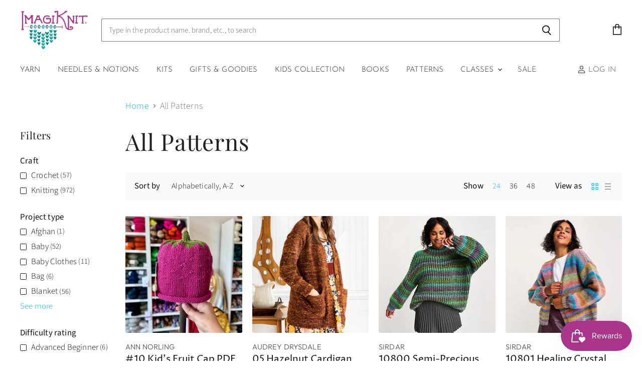

--- FILE ---
content_type: text/html; charset=utf-8
request_url: https://imagiknit.com/collections/publications
body_size: 62025
content:
<!doctype html>
<html class="no-js no-touch" lang="en">
  <head>
    <meta charset="utf-8">
    <meta http-equiv="X-UA-Compatible" content="IE=edge,chrome=1">
    <meta name="viewport" content="width=device-width,initial-scale=1" />

    <!-- Preconnect Domains -->
    <link rel="preconnect" href="https://cdn.shopify.com" crossorigin>
    <link rel="preconnect" href="https://fonts.shopify.com" crossorigin>
    <link rel="preconnect" href="https://monorail-edge.shopifysvc.com">

    
    

    <!-- Preload Assets -->
    <link rel="preload" href="//imagiknit.com/cdn/shop/t/21/assets/api.js?v=43745028840087119221641315511" as="script">

    
    
    
    <link rel="preload" href="//imagiknit.com/cdn/shop/t/21/assets/superstore.min.js?v=136448007527993853571641315516" as="script"><title>All Patterns — ImagiKnit</title>

    

    
  <link rel="shortcut icon" href="//imagiknit.com/cdn/shop/files/01logo_32x32.png?v=1635646865" type="image/png">


    
      <link rel="canonical" href="https://imagiknit.com/collections/publications" />
    

    
    















<meta property="og:site_name" content="ImagiKnit">
<meta property="og:url" content="https://imagiknit.com/collections/publications">
<meta property="og:title" content="All Patterns">
<meta property="og:type" content="website">
<meta property="og:description" content="Incredible selection, great service plus fast shipping. Browse our collections for knitting and crochet kits, local finds, free patterns, new products and more. ">




    
    
    

    
    
    <meta
      property="og:image"
      content="https://imagiknit.com/cdn/shop/files/01logo_1aab6a26-7d5e-4183-9bcf-a034272f7cbe_1204x630.png?v=1640423428"
    />
    <meta
      property="og:image:secure_url"
      content="https://imagiknit.com/cdn/shop/files/01logo_1aab6a26-7d5e-4183-9bcf-a034272f7cbe_1204x630.png?v=1640423428"
    />
    <meta property="og:image:width" content="1204" />
    <meta property="og:image:height" content="630" />
    
    
    <meta property="og:image:alt" content="Social media image" />
  
















<meta name="twitter:title" content="All Patterns">
<meta name="twitter:description" content="Incredible selection, great service plus fast shipping. Browse our collections for knitting and crochet kits, local finds, free patterns, new products and more. ">


    
    
    
      
      
      <meta name="twitter:card" content="summary_large_image">
    
    
    <meta
      property="twitter:image"
      content="https://imagiknit.com/cdn/shop/files/01logo_1aab6a26-7d5e-4183-9bcf-a034272f7cbe_1200x600_crop_center.png?v=1640423428"
    />
    <meta property="twitter:image:width" content="1200" />
    <meta property="twitter:image:height" content="600" />
    
    
    <meta property="twitter:image:alt" content="Social media image" />
  



    

    <link rel="preload" href="//imagiknit.com/cdn/fonts/josefin_sans/josefinsans_n3.374d5f789b55dc43ab676daa4d4b2e3218eb6d25.woff2" as="font" crossorigin="anonymous">

    
      <link rel="preload" as="style" href="//imagiknit.com/cdn/shop/t/21/assets/theme.css?v=134339568109282095391762353303">
    

    <script>window.performance && window.performance.mark && window.performance.mark('shopify.content_for_header.start');</script><meta name="facebook-domain-verification" content="n6523z6fa29p5e1zwnugz8i1rqa4ha">
<meta name="facebook-domain-verification" content="szz1p4rvtp6c03nv6vi89dc44scr9i">
<meta name="google-site-verification" content="kkOo7VUKxFQSaEeaT7Wb0QITa1hquIJIWGOaN5aTQdY">
<meta id="shopify-digital-wallet" name="shopify-digital-wallet" content="/2976261/digital_wallets/dialog">
<meta name="shopify-checkout-api-token" content="e48000c910dc51f33972c45b9cd5d40f">
<meta id="in-context-paypal-metadata" data-shop-id="2976261" data-venmo-supported="false" data-environment="production" data-locale="en_US" data-paypal-v4="true" data-currency="USD">
<link rel="alternate" type="application/atom+xml" title="Feed" href="/collections/publications.atom" />
<link rel="next" href="/collections/publications?page=2">
<link rel="alternate" type="application/json+oembed" href="https://imagiknit.com/collections/publications.oembed">
<script async="async" src="/checkouts/internal/preloads.js?locale=en-US"></script>
<link rel="preconnect" href="https://shop.app" crossorigin="anonymous">
<script async="async" src="https://shop.app/checkouts/internal/preloads.js?locale=en-US&shop_id=2976261" crossorigin="anonymous"></script>
<script id="apple-pay-shop-capabilities" type="application/json">{"shopId":2976261,"countryCode":"US","currencyCode":"USD","merchantCapabilities":["supports3DS"],"merchantId":"gid:\/\/shopify\/Shop\/2976261","merchantName":"ImagiKnit","requiredBillingContactFields":["postalAddress","email","phone"],"requiredShippingContactFields":["postalAddress","email","phone"],"shippingType":"shipping","supportedNetworks":["visa","masterCard","amex","discover","elo","jcb"],"total":{"type":"pending","label":"ImagiKnit","amount":"1.00"},"shopifyPaymentsEnabled":true,"supportsSubscriptions":true}</script>
<script id="shopify-features" type="application/json">{"accessToken":"e48000c910dc51f33972c45b9cd5d40f","betas":["rich-media-storefront-analytics"],"domain":"imagiknit.com","predictiveSearch":true,"shopId":2976261,"locale":"en"}</script>
<script>var Shopify = Shopify || {};
Shopify.shop = "imagiknit.myshopify.com";
Shopify.locale = "en";
Shopify.currency = {"active":"USD","rate":"1.0"};
Shopify.country = "US";
Shopify.theme = {"name":"Marse ST WIP ","id":129923252479,"schema_name":"Superstore","schema_version":"3.2.6","theme_store_id":null,"role":"main"};
Shopify.theme.handle = "null";
Shopify.theme.style = {"id":null,"handle":null};
Shopify.cdnHost = "imagiknit.com/cdn";
Shopify.routes = Shopify.routes || {};
Shopify.routes.root = "/";</script>
<script type="module">!function(o){(o.Shopify=o.Shopify||{}).modules=!0}(window);</script>
<script>!function(o){function n(){var o=[];function n(){o.push(Array.prototype.slice.apply(arguments))}return n.q=o,n}var t=o.Shopify=o.Shopify||{};t.loadFeatures=n(),t.autoloadFeatures=n()}(window);</script>
<script>
  window.ShopifyPay = window.ShopifyPay || {};
  window.ShopifyPay.apiHost = "shop.app\/pay";
  window.ShopifyPay.redirectState = null;
</script>
<script id="shop-js-analytics" type="application/json">{"pageType":"collection"}</script>
<script defer="defer" async type="module" src="//imagiknit.com/cdn/shopifycloud/shop-js/modules/v2/client.init-shop-cart-sync_BN7fPSNr.en.esm.js"></script>
<script defer="defer" async type="module" src="//imagiknit.com/cdn/shopifycloud/shop-js/modules/v2/chunk.common_Cbph3Kss.esm.js"></script>
<script defer="defer" async type="module" src="//imagiknit.com/cdn/shopifycloud/shop-js/modules/v2/chunk.modal_DKumMAJ1.esm.js"></script>
<script type="module">
  await import("//imagiknit.com/cdn/shopifycloud/shop-js/modules/v2/client.init-shop-cart-sync_BN7fPSNr.en.esm.js");
await import("//imagiknit.com/cdn/shopifycloud/shop-js/modules/v2/chunk.common_Cbph3Kss.esm.js");
await import("//imagiknit.com/cdn/shopifycloud/shop-js/modules/v2/chunk.modal_DKumMAJ1.esm.js");

  window.Shopify.SignInWithShop?.initShopCartSync?.({"fedCMEnabled":true,"windoidEnabled":true});

</script>
<script>
  window.Shopify = window.Shopify || {};
  if (!window.Shopify.featureAssets) window.Shopify.featureAssets = {};
  window.Shopify.featureAssets['shop-js'] = {"shop-cart-sync":["modules/v2/client.shop-cart-sync_CJVUk8Jm.en.esm.js","modules/v2/chunk.common_Cbph3Kss.esm.js","modules/v2/chunk.modal_DKumMAJ1.esm.js"],"init-fed-cm":["modules/v2/client.init-fed-cm_7Fvt41F4.en.esm.js","modules/v2/chunk.common_Cbph3Kss.esm.js","modules/v2/chunk.modal_DKumMAJ1.esm.js"],"init-shop-email-lookup-coordinator":["modules/v2/client.init-shop-email-lookup-coordinator_Cc088_bR.en.esm.js","modules/v2/chunk.common_Cbph3Kss.esm.js","modules/v2/chunk.modal_DKumMAJ1.esm.js"],"init-windoid":["modules/v2/client.init-windoid_hPopwJRj.en.esm.js","modules/v2/chunk.common_Cbph3Kss.esm.js","modules/v2/chunk.modal_DKumMAJ1.esm.js"],"shop-button":["modules/v2/client.shop-button_B0jaPSNF.en.esm.js","modules/v2/chunk.common_Cbph3Kss.esm.js","modules/v2/chunk.modal_DKumMAJ1.esm.js"],"shop-cash-offers":["modules/v2/client.shop-cash-offers_DPIskqss.en.esm.js","modules/v2/chunk.common_Cbph3Kss.esm.js","modules/v2/chunk.modal_DKumMAJ1.esm.js"],"shop-toast-manager":["modules/v2/client.shop-toast-manager_CK7RT69O.en.esm.js","modules/v2/chunk.common_Cbph3Kss.esm.js","modules/v2/chunk.modal_DKumMAJ1.esm.js"],"init-shop-cart-sync":["modules/v2/client.init-shop-cart-sync_BN7fPSNr.en.esm.js","modules/v2/chunk.common_Cbph3Kss.esm.js","modules/v2/chunk.modal_DKumMAJ1.esm.js"],"init-customer-accounts-sign-up":["modules/v2/client.init-customer-accounts-sign-up_CfPf4CXf.en.esm.js","modules/v2/client.shop-login-button_DeIztwXF.en.esm.js","modules/v2/chunk.common_Cbph3Kss.esm.js","modules/v2/chunk.modal_DKumMAJ1.esm.js"],"pay-button":["modules/v2/client.pay-button_CgIwFSYN.en.esm.js","modules/v2/chunk.common_Cbph3Kss.esm.js","modules/v2/chunk.modal_DKumMAJ1.esm.js"],"init-customer-accounts":["modules/v2/client.init-customer-accounts_DQ3x16JI.en.esm.js","modules/v2/client.shop-login-button_DeIztwXF.en.esm.js","modules/v2/chunk.common_Cbph3Kss.esm.js","modules/v2/chunk.modal_DKumMAJ1.esm.js"],"avatar":["modules/v2/client.avatar_BTnouDA3.en.esm.js"],"init-shop-for-new-customer-accounts":["modules/v2/client.init-shop-for-new-customer-accounts_CsZy_esa.en.esm.js","modules/v2/client.shop-login-button_DeIztwXF.en.esm.js","modules/v2/chunk.common_Cbph3Kss.esm.js","modules/v2/chunk.modal_DKumMAJ1.esm.js"],"shop-follow-button":["modules/v2/client.shop-follow-button_BRMJjgGd.en.esm.js","modules/v2/chunk.common_Cbph3Kss.esm.js","modules/v2/chunk.modal_DKumMAJ1.esm.js"],"checkout-modal":["modules/v2/client.checkout-modal_B9Drz_yf.en.esm.js","modules/v2/chunk.common_Cbph3Kss.esm.js","modules/v2/chunk.modal_DKumMAJ1.esm.js"],"shop-login-button":["modules/v2/client.shop-login-button_DeIztwXF.en.esm.js","modules/v2/chunk.common_Cbph3Kss.esm.js","modules/v2/chunk.modal_DKumMAJ1.esm.js"],"lead-capture":["modules/v2/client.lead-capture_DXYzFM3R.en.esm.js","modules/v2/chunk.common_Cbph3Kss.esm.js","modules/v2/chunk.modal_DKumMAJ1.esm.js"],"shop-login":["modules/v2/client.shop-login_CA5pJqmO.en.esm.js","modules/v2/chunk.common_Cbph3Kss.esm.js","modules/v2/chunk.modal_DKumMAJ1.esm.js"],"payment-terms":["modules/v2/client.payment-terms_BxzfvcZJ.en.esm.js","modules/v2/chunk.common_Cbph3Kss.esm.js","modules/v2/chunk.modal_DKumMAJ1.esm.js"]};
</script>
<script>(function() {
  var isLoaded = false;
  function asyncLoad() {
    if (isLoaded) return;
    isLoaded = true;
    var urls = ["https:\/\/chimpstatic.com\/mcjs-connected\/js\/users\/3e1489d6d0eb5689e25d69c80\/35915db9e2e82355d86bb4224.js?shop=imagiknit.myshopify.com","https:\/\/js.smile.io\/v1\/smile-shopify.js?shop=imagiknit.myshopify.com","https:\/\/storage.nfcube.com\/instafeed-2a291d6de5933ebd52f1c5df238b231c.js?shop=imagiknit.myshopify.com"];
    for (var i = 0; i < urls.length; i++) {
      var s = document.createElement('script');
      s.type = 'text/javascript';
      s.async = true;
      s.src = urls[i];
      var x = document.getElementsByTagName('script')[0];
      x.parentNode.insertBefore(s, x);
    }
  };
  if(window.attachEvent) {
    window.attachEvent('onload', asyncLoad);
  } else {
    window.addEventListener('load', asyncLoad, false);
  }
})();</script>
<script id="__st">var __st={"a":2976261,"offset":-28800,"reqid":"6e0e98a7-32b1-464b-9994-74f6192f4516-1769722263","pageurl":"imagiknit.com\/collections\/publications","u":"f9d2cd67c0d8","p":"collection","rtyp":"collection","rid":25537889};</script>
<script>window.ShopifyPaypalV4VisibilityTracking = true;</script>
<script id="captcha-bootstrap">!function(){'use strict';const t='contact',e='account',n='new_comment',o=[[t,t],['blogs',n],['comments',n],[t,'customer']],c=[[e,'customer_login'],[e,'guest_login'],[e,'recover_customer_password'],[e,'create_customer']],r=t=>t.map((([t,e])=>`form[action*='/${t}']:not([data-nocaptcha='true']) input[name='form_type'][value='${e}']`)).join(','),a=t=>()=>t?[...document.querySelectorAll(t)].map((t=>t.form)):[];function s(){const t=[...o],e=r(t);return a(e)}const i='password',u='form_key',d=['recaptcha-v3-token','g-recaptcha-response','h-captcha-response',i],f=()=>{try{return window.sessionStorage}catch{return}},m='__shopify_v',_=t=>t.elements[u];function p(t,e,n=!1){try{const o=window.sessionStorage,c=JSON.parse(o.getItem(e)),{data:r}=function(t){const{data:e,action:n}=t;return t[m]||n?{data:e,action:n}:{data:t,action:n}}(c);for(const[e,n]of Object.entries(r))t.elements[e]&&(t.elements[e].value=n);n&&o.removeItem(e)}catch(o){console.error('form repopulation failed',{error:o})}}const l='form_type',E='cptcha';function T(t){t.dataset[E]=!0}const w=window,h=w.document,L='Shopify',v='ce_forms',y='captcha';let A=!1;((t,e)=>{const n=(g='f06e6c50-85a8-45c8-87d0-21a2b65856fe',I='https://cdn.shopify.com/shopifycloud/storefront-forms-hcaptcha/ce_storefront_forms_captcha_hcaptcha.v1.5.2.iife.js',D={infoText:'Protected by hCaptcha',privacyText:'Privacy',termsText:'Terms'},(t,e,n)=>{const o=w[L][v],c=o.bindForm;if(c)return c(t,g,e,D).then(n);var r;o.q.push([[t,g,e,D],n]),r=I,A||(h.body.append(Object.assign(h.createElement('script'),{id:'captcha-provider',async:!0,src:r})),A=!0)});var g,I,D;w[L]=w[L]||{},w[L][v]=w[L][v]||{},w[L][v].q=[],w[L][y]=w[L][y]||{},w[L][y].protect=function(t,e){n(t,void 0,e),T(t)},Object.freeze(w[L][y]),function(t,e,n,w,h,L){const[v,y,A,g]=function(t,e,n){const i=e?o:[],u=t?c:[],d=[...i,...u],f=r(d),m=r(i),_=r(d.filter((([t,e])=>n.includes(e))));return[a(f),a(m),a(_),s()]}(w,h,L),I=t=>{const e=t.target;return e instanceof HTMLFormElement?e:e&&e.form},D=t=>v().includes(t);t.addEventListener('submit',(t=>{const e=I(t);if(!e)return;const n=D(e)&&!e.dataset.hcaptchaBound&&!e.dataset.recaptchaBound,o=_(e),c=g().includes(e)&&(!o||!o.value);(n||c)&&t.preventDefault(),c&&!n&&(function(t){try{if(!f())return;!function(t){const e=f();if(!e)return;const n=_(t);if(!n)return;const o=n.value;o&&e.removeItem(o)}(t);const e=Array.from(Array(32),(()=>Math.random().toString(36)[2])).join('');!function(t,e){_(t)||t.append(Object.assign(document.createElement('input'),{type:'hidden',name:u})),t.elements[u].value=e}(t,e),function(t,e){const n=f();if(!n)return;const o=[...t.querySelectorAll(`input[type='${i}']`)].map((({name:t})=>t)),c=[...d,...o],r={};for(const[a,s]of new FormData(t).entries())c.includes(a)||(r[a]=s);n.setItem(e,JSON.stringify({[m]:1,action:t.action,data:r}))}(t,e)}catch(e){console.error('failed to persist form',e)}}(e),e.submit())}));const S=(t,e)=>{t&&!t.dataset[E]&&(n(t,e.some((e=>e===t))),T(t))};for(const o of['focusin','change'])t.addEventListener(o,(t=>{const e=I(t);D(e)&&S(e,y())}));const B=e.get('form_key'),M=e.get(l),P=B&&M;t.addEventListener('DOMContentLoaded',(()=>{const t=y();if(P)for(const e of t)e.elements[l].value===M&&p(e,B);[...new Set([...A(),...v().filter((t=>'true'===t.dataset.shopifyCaptcha))])].forEach((e=>S(e,t)))}))}(h,new URLSearchParams(w.location.search),n,t,e,['guest_login'])})(!0,!0)}();</script>
<script integrity="sha256-4kQ18oKyAcykRKYeNunJcIwy7WH5gtpwJnB7kiuLZ1E=" data-source-attribution="shopify.loadfeatures" defer="defer" src="//imagiknit.com/cdn/shopifycloud/storefront/assets/storefront/load_feature-a0a9edcb.js" crossorigin="anonymous"></script>
<script crossorigin="anonymous" defer="defer" src="//imagiknit.com/cdn/shopifycloud/storefront/assets/shopify_pay/storefront-65b4c6d7.js?v=20250812"></script>
<script data-source-attribution="shopify.dynamic_checkout.dynamic.init">var Shopify=Shopify||{};Shopify.PaymentButton=Shopify.PaymentButton||{isStorefrontPortableWallets:!0,init:function(){window.Shopify.PaymentButton.init=function(){};var t=document.createElement("script");t.src="https://imagiknit.com/cdn/shopifycloud/portable-wallets/latest/portable-wallets.en.js",t.type="module",document.head.appendChild(t)}};
</script>
<script data-source-attribution="shopify.dynamic_checkout.buyer_consent">
  function portableWalletsHideBuyerConsent(e){var t=document.getElementById("shopify-buyer-consent"),n=document.getElementById("shopify-subscription-policy-button");t&&n&&(t.classList.add("hidden"),t.setAttribute("aria-hidden","true"),n.removeEventListener("click",e))}function portableWalletsShowBuyerConsent(e){var t=document.getElementById("shopify-buyer-consent"),n=document.getElementById("shopify-subscription-policy-button");t&&n&&(t.classList.remove("hidden"),t.removeAttribute("aria-hidden"),n.addEventListener("click",e))}window.Shopify?.PaymentButton&&(window.Shopify.PaymentButton.hideBuyerConsent=portableWalletsHideBuyerConsent,window.Shopify.PaymentButton.showBuyerConsent=portableWalletsShowBuyerConsent);
</script>
<script data-source-attribution="shopify.dynamic_checkout.cart.bootstrap">document.addEventListener("DOMContentLoaded",(function(){function t(){return document.querySelector("shopify-accelerated-checkout-cart, shopify-accelerated-checkout")}if(t())Shopify.PaymentButton.init();else{new MutationObserver((function(e,n){t()&&(Shopify.PaymentButton.init(),n.disconnect())})).observe(document.body,{childList:!0,subtree:!0})}}));
</script>
<link id="shopify-accelerated-checkout-styles" rel="stylesheet" media="screen" href="https://imagiknit.com/cdn/shopifycloud/portable-wallets/latest/accelerated-checkout-backwards-compat.css" crossorigin="anonymous">
<style id="shopify-accelerated-checkout-cart">
        #shopify-buyer-consent {
  margin-top: 1em;
  display: inline-block;
  width: 100%;
}

#shopify-buyer-consent.hidden {
  display: none;
}

#shopify-subscription-policy-button {
  background: none;
  border: none;
  padding: 0;
  text-decoration: underline;
  font-size: inherit;
  cursor: pointer;
}

#shopify-subscription-policy-button::before {
  box-shadow: none;
}

      </style>

<script>window.performance && window.performance.mark && window.performance.mark('shopify.content_for_header.end');</script>

    <script>
      document.documentElement.className=document.documentElement.className.replace(/\bno-js\b/,'js');
      if(window.Shopify&&window.Shopify.designMode)document.documentElement.className+=' in-theme-editor';
      if(('ontouchstart' in window)||window.DocumentTouch&&document instanceof DocumentTouch)document.documentElement.className=document.documentElement.className.replace(/\bno-touch\b/,'has-touch');
    </script>

    <script src="//imagiknit.com/cdn/shop/t/21/assets/api.js?v=43745028840087119221641315511" defer></script>

    
      <link href="//imagiknit.com/cdn/shop/t/21/assets/theme.css?v=134339568109282095391762353303" rel="stylesheet" type="text/css" media="all" />
    

    

    
    <script>
      window.Theme = window.Theme || {};
      window.Theme.routes = {
        "root_url": "/",
        "account_url": "/account",
        "account_login_url": "/account/login",
        "account_logout_url": "/account/logout",
        "account_register_url": "/account/register",
        "account_addresses_url": "/account/addresses",
        "collections_url": "/collections",
        "all_products_collection_url": "/collections/all",
        "search_url": "/search",
        "cart_url": "/cart",
        "cart_add_url": "/cart/add",
        "cart_change_url": "/cart/change",
        "cart_clear_url": "/cart/clear",
        "product_recommendations_url": "/recommendations/products",
      };
    </script>
    

  
                                 <script> var bonShopInfo = {"shopName":"imagiknit.myshopify.com","displayWidget":true,"shopInfo":{"currency":"USD","country_code":"US","weight_unit":"kg","point_name":"","referral_enabled":false},"appearance":{"theme_configs_json":{"color":{"text_color":"#FFFFFF","primary_color":"#ED66B2","secondary_color":"#86469C"},"banner_img":"","showIllustration":true},"is_first_time":true,"widget_button_configs_json":{"placement":{"widget_spacing":{"side":"20px","bottom":"20px"},"widget_button_position":"2"},"widget_icon":"widget-icon-1.svg","widget_title":"Rewards"},"displayed_text_configs_json":{"my_balance":{"date":"Date","total":"Total","points":"Points","actions":"Actions","no_value":"There is no activitiy to show at the moment","referred":"Referred by a friend","referrer":"Referred a friend","point_expiry":"Points are expired","refund_order":"Refund order","return_points":"Return points for redeemed code","my_balance_button":"Earn more","cancel_order_status":"Cancel order","store_owner_adjusted":"Store owner just adjusted your points"},"my_rewards":{"no_value":"You don't have any rewards at the moment","used_button":"Used","reward_button":"Use it now","get_some_rewards":"Get some rewards"},"sign_in_page":{"welcome":"Welcome","earn_point":"Earn points","my_balance":"My balance","my_rewards":"My rewards","your_point":"Your points","join_button":"Join","program_name":"Reward program","redeem_point":"Redeem points","sign_in_button":"Sign in","sign_in_tagline":"Join our program to get attractive rewards!","referral_program":"Referral Program","sign_in_requirement_message":"Oops! You have to sign in to do this action"},"earn_points_tab":{"retweet":"Retweet","no_value":"There is no earning rule to show at the moment","required":"Required fields: first name, last name, address, phone","save_date":"Save date","follow_tiktok":"Follow on Tiktok","join_fb_group":"Join a Facebook group","share_twitter":"Share on Twitter","complete_order":"Complete an order","create_account":"Create an account","earn_for_every":"Earn 10 points for every 1$","follow_twitter":"Follow on Twitter","happy_birthday":"Happy birthday","share_facebook":"Share on Facebook","share_linkedin":"Share on LinkedIn","sign_up_button":"Do it now","follow_facebook":"Like on Facebook","follow_linkedin":"Follow on LinkedIn","complete_profile":"Complete profile","follow_instagram":"Follow on Instagram","follow_pinterest":"Follow on Pinterest","message_birthday":"Enter a date within 30 days won’t earn you points","subscribe_youtube":"Subscribe on Youtube","subcrible_newletter":"Subscribe for newsletter","happy_birthday_button":"Enter info","place_an_order_button":"Purchase","like_on_facebook_button":"Take me there"},"notification_tab":{"copied":"Copied","hover_copy":"Copy to clipboard","title_fail":"Oops","message_fail":"Something went wrong! Please enter a valid date","title_success_input":"Yay!","title_success_letter":"Great!","message_success_input":"Your birthday was set!","message_success_letter":"You are now subscribed to our newsletter","complete_profile_success":"You completed your profile"},"redeem_points_tab":{"maximum":"Maximum shipping amount","minimum":"Minimum purchase value","no_value":"There is no redeeming rule to show at the moment","apply_button":"Apply now","apply_message":"Apply this code to your shopping cart. If you do not use this code now, you can always find it in My rewards tab anytime","redeem_button":"Redeem","discount_value":"Discount value"},"referral_program_tab":{"referral_button":"Refer a friend now","referral_tagline":"Get rewards when your friend uses the referral link to sign up and place an order","text_for_referral":"You will get ...","text_for_referral_friend":"They will get ..."}}},"programStatus":true}; </script>
                                 <script> var bonCustomerPoints = null; </script>
                            <script type="text/javascript">
  //BOOSTER APPS COMMON JS CODE
  window.BoosterApps = window.BoosterApps || {};
  window.BoosterApps.common = window.BoosterApps.common || {};
  window.BoosterApps.common.shop = {
    permanent_domain: 'imagiknit.myshopify.com',
    currency: "USD",
    money_format: "$ {{amount}}",
    id: 2976261
  };
  

  window.BoosterApps.common.template = 'collection';
  window.BoosterApps.common.cart = {};
  window.BoosterApps.common.vapid_public_key = "BJuXCmrtTK335SuczdNVYrGVtP_WXn4jImChm49st7K7z7e8gxSZUKk4DhUpk8j2Xpiw5G4-ylNbMKLlKkUEU98=";
  window.BoosterApps.global_config = {"asset_urls":{"loy":{"init_js":"https:\/\/cdn.shopify.com\/s\/files\/1\/0194\/1736\/6592\/t\/1\/assets\/ba_loy_init.js?v=1651010364","widget_js":"https:\/\/cdn.shopify.com\/s\/files\/1\/0194\/1736\/6592\/t\/1\/assets\/ba_loy_widget.js?v=1651010367","widget_css":"https:\/\/cdn.shopify.com\/s\/files\/1\/0194\/1736\/6592\/t\/1\/assets\/ba_loy_widget.css?v=1630424861","page_init_js":"https:\/\/cdn.shopify.com\/s\/files\/1\/0194\/1736\/6592\/t\/1\/assets\/ba_loy_page_init.js?v=1651010370","page_widget_js":"https:\/\/cdn.shopify.com\/s\/files\/1\/0194\/1736\/6592\/t\/1\/assets\/ba_loy_page_widget.js?v=1651010373","page_widget_css":"https:\/\/cdn.shopify.com\/s\/files\/1\/0194\/1736\/6592\/t\/1\/assets\/ba_loy_page.css?v=1651010375","page_preview_js":"\/assets\/msg\/loy_page_preview.js"},"rev":{"init_js":"https:\/\/cdn.shopify.com\/s\/files\/1\/0194\/1736\/6592\/t\/1\/assets\/ba_rev_init.js?v=1647222558","widget_js":"https:\/\/cdn.shopify.com\/s\/files\/1\/0194\/1736\/6592\/t\/1\/assets\/ba_rev_widget.js?v=1647222560","modal_js":"https:\/\/cdn.shopify.com\/s\/files\/1\/0194\/1736\/6592\/t\/1\/assets\/ba_rev_modal.js?v=1647222563","widget_css":"https:\/\/cdn.shopify.com\/s\/files\/1\/0194\/1736\/6592\/t\/1\/assets\/ba_rev_widget.css?v=1645997529","modal_css":"https:\/\/cdn.shopify.com\/s\/files\/1\/0194\/1736\/6592\/t\/1\/assets\/ba_rev_modal.css?v=1646955477"},"pu":{"init_js":"https:\/\/cdn.shopify.com\/s\/files\/1\/0194\/1736\/6592\/t\/1\/assets\/ba_pu_init.js?v=1635877170"},"bis":{"init_js":"https:\/\/cdn.shopify.com\/s\/files\/1\/0194\/1736\/6592\/t\/1\/assets\/ba_bis_init.js?v=1633795418","modal_js":"https:\/\/cdn.shopify.com\/s\/files\/1\/0194\/1736\/6592\/t\/1\/assets\/ba_bis_modal.js?v=1633795421","modal_css":"https:\/\/cdn.shopify.com\/s\/files\/1\/0194\/1736\/6592\/t\/1\/assets\/ba_bis_modal.css?v=1620346071"},"widgets":{"init_js":"https:\/\/cdn.shopify.com\/s\/files\/1\/0194\/1736\/6592\/t\/1\/assets\/ba_widget_init.js?v=1647188406","modal_js":"https:\/\/cdn.shopify.com\/s\/files\/1\/0194\/1736\/6592\/t\/1\/assets\/ba_widget_modal.js?v=1647188408","modal_css":"https:\/\/cdn.shopify.com\/s\/files\/1\/0194\/1736\/6592\/t\/1\/assets\/ba_widget_modal.css?v=1643989789"},"global":{"helper_js":"https:\/\/cdn.shopify.com\/s\/files\/1\/0194\/1736\/6592\/t\/1\/assets\/ba_tracking.js?v=1637601969"}},"proxy_paths":{"loy":"\/apps\/ba-loy","app_metrics":"\/apps\/ba-loy\/app_metrics","push_subscription":"\/apps\/ba-loy\/push"},"aat":["loy"],"pv":false,"sts":false,"bam":false,"base_money_format":"$ {{amount}}"};

    window.BoosterApps.loy_config = {"brand_theme_settings":{"button_bg":"#9c27b0","header_bg":"#9c27b0","desc_color":"#7f7f7f","icon_color":"#3a3a3a","link_color":"#9c27b0","visibility":"both","cards_shape":"rounded","hide_widget":"false","launcher_bg":"#9c27b0","title_color":"#333333","banner_image":"","inputs_shape":"rounded","buttons_shape":"rounded","primary_color":"#2932fc","launcher_shape":"circle","container_shape":"rounded","mobile_placement":"right","button_text_color":"#fff","desktop_placement":"right","header_text_color":"#fff","launcher_text_color":"#ffffff","mobile_side_spacing":"20","desktop_side_spacing":"20","visibility_condition":"","mobile_bottom_spacing":"20","desktop_bottom_spacing":"20","widget_icon_preview_url":"","hide_widget_launcher_on_mobile":"false","widget_banner_image_preview_url":""},"launcher_style_settings":{"mobile_icon":"star","mobile_text":"Rewards","desktop_icon":"star","desktop_text":"Rewards","mobile_layout":"icon_with_text","desktop_layout":"icon_with_text","mobile_launcher_icon":null,"desktop_launcher_icon":null},"points_program_enabled":false,"referral_program_enabled":false,"vip_program_enabled":false,"vip_program_tier_type":"points_earned","vip_program_period":"lifetime","brand_panel_settings":{"visitor_header_caption":"Join now and unlock awesome rewards","visitor_header_title":"🏆 Rewards Program","acct_creation_title":"Join and Earn Rewards","acct_creation_desc":"Get rewarded for being an awesome customer","acct_creation_sign_in":"Already a member?","acct_creation_btn":"Start Earning","visitor_point_header":"Earn Points","visitor_point_desc":"Earn points and turn these into rewards!","member_header_caption":"Your points","member_header_title":"{points}","member_point_header":"Points","member_point_desc":"Earn points and turn these into rewards!","general_ways_to_earn":"Ways to earn","general_ways_to_redeem":"Ways to redeem","general_sign_in":"Sign in","general_sign_up":"Sign up","general_signed_up":"signed up","general_no_rewards_yet":"No rewards yet","general_your_rewards_will_show_here":"Your rewards will show here.","general_past_rewards":"Past rewards","general_go_back":"Go back","general_your_rewards":"Your rewards","general_upcoming_reward":"Upcoming reward","general_redeem":"Redeem","general_redeemed_a_reward":"Redeemed a Reward","general_loyalty_program_and_rewards":"Loyalty Program \u0026 Rewards","general_you_have":"You have","general_you_have_points":"You have {{points}} points","general_click_to_see_more":"View My Rewards Account","general_rewards":"Rewards","general_reward":"reward","general_manual_points_adjust":"manual points adjustment","general_add_points_default_note":"Points awarded by points import","general_reset_removal_default_note":"Existing points removed for points reset from import","general_reset_new_balance_default_note":"Points reset to new balance by points import","general_refund_points":"Points refunded","general_use_discount_code":"Use this discount code on your next order!","general_apply_code":"Apply code","general_add_product_to_cart":"Add product to cart","general_spend":"you spend","general_spent":"Spent","general_points":"Points","general_point":"Point","general_discount_amount_coupon":"${{discount_amount}} off coupon","general_discount_amount":"points for ${{discount_amount}} off","general_no_points_yet":"No Points yet","general_have_not_earned_points":"You haven't earned any Points yet.","general_place_an_order":"Place an order","general_placed_an_order":"Placed an order","general_points_for_every":"Points for every","general_how_to_earn_points":"How do I earn Points?","general_points_activity":"Points History","general_celebrate_birthday":"Celebrate a birthday","general_celebrate_birthday_past_tense":"Celebrated a birthday","general_birthday_reward":"Celebrate with a reward","general_celebrate_your_birthday":"Let's celebrate your birthday! 🎉 Please give us 30 days notice - otherwise, you'll have to wait another year.","general_edit_date":"Edit Date","general_month":"Month","general_day":"Day","general_enter_valid_date":"Please enter a valid date","general_save_date":"Save date","general_reward_show":"Show","general_share_via_email":"Share via Email","general_share_on":"Share on","general_please_choose_an_option":"Please choose an option from the","general_product_page":"product page","general_by":"by","social_instagram_follow":"Follow on Instagram","social_facebook_like":"Like page on Facebook","social_facebook_share":"Share link on Facebook","social_twitter_follow":"Follow on Twitter","social_twitter_share":"Share link on Twitter","social_instagram_follow_past_tense":"Followed on Instagram","social_facebook_like_past_tense":"Liked a page on Facebook","social_facebook_share_past_tense":"Shared a link on Facebook","social_twitter_follow_past_tense":"Followed on Twitter","social_twitter_share_past_tense":"Shared a link on Twitter","social_follow":"Follow","social_share":"Share","social_like":"Like","referral_complete":"Complete a Referral","referral_complete_past_tense":"Completed a Referral","referral_complete_points":"{{points_amount}} Points for every referral completed","referrals_title":"Referral Program","referrals_visitor_desc":"Refer a friend who makes a purchase and both of you will claim rewards.","referrals_create_account_to_claim_coupon":"Create an Account to claim your coupon","referrals_create_account":"Create an Account","referrals_referred_reward":"They will get","referrals_referrer_reward":"You will get","referrals_call_to_action":"Refer friends and earn","referrals_completed":"referrals completed so far","referrals_share_link":"Share this link with a friend for them to claim the reward","referrals_referral_code":"Your referral link to share","referrals_get_reward":"Get your","referrals_claimed_reward":"Here's your","referrals_claim_reward":"Claim your gift","referrals_email_invite":"Refer friends by email","referrals_email_send":"Send email","referrals_email_to":"To","referrals_email_to_placeholder":"Add a comma-separated list of emails","referrals_email_message":"Message","referrals_email_message_placeholder":"Customize your referral message. The referral link will be automatically added.","referrals_email_your_friend_has_referred_you":"Your friend has referred you to {{shop_name}}","referrals_email_checkout_out_and_claim_reward":"Check out the referral link and claim a free reward.","referrals_invalid_email":"Please enter a valid email address","referrals_no_referrals_yet":"No referrals yet","referrals_your_referrals_show_here":"Your referrals will show here.","referrals_your_referrals":"Your referrals","referrals_status_pending":"pending","referrals_status_completed":"completed","referrals_status_blocked":"blocked","vip_tiers":"VIP Tiers","vip_status":"VIP Status","vip_reward":"VIP reward","vip_tier_desc":"Gain access to exclusive rewards.","vip_reward_earned_via":"Earned via {{vip_tier_name}} tier","vip_tier_no_vip_history":"No VIP membership history yet","vip_tier_vip_history":"VIP History","vip_tier_added_to":"Added to {{tier_name}}","vip_tier_achieved":"Unlocked {{tier_name}}","vip_tier_dropped_to":"Fell to {{tier_name}}","vip_tier_retained_to":"Kept {{tier_name}}","vip_tier_earn_points":"Earn {{points}} Points","vip_tier_spend":"Spend {{amount}}","vip_perks":"Perks","vip_benefits":"Benefits","vip_tier_to_unlock":"to unlock","vip_achieved_until":"Achieved until","vip_tier_on_highest":"You did it! You're on the highest tier 🎉","general_error":"Hmm, something went wrong, please try again shortly","general_redeem_error_min_points":"Did not met minimum points to redeem","general_redeem_error_max_points":"Exceeded maximum points to spend","tos_max_shipping_amount":"Maximum shipping amount of {{max_shipping_amount}}.","tos_expiry_months":"Expires {{expiry_months}} month(s) after being redeemed.","tos_expiry_at":"Reward expires on {{expiry_date}}.","tos_free_product":"Reward only applies to {{product_name}}","tos_min_order_amount":"Applies to all orders over {{min_order_amount}}.","tos_apply_to_collection":"Only for products in specific collections."},"widget_css":"#baLoySectionWrapper .ba-loy-bg-color {\n  background-color: #9c27b0;\n}\n\n#baLoySectionWrapper .section-panel-wrapper {\n  box-shadow:rgba(0, 0, 0, 0.1) 0px 4px 15px 0px, rgba(0, 0, 0, 0.1) 0px 1px 2px 0px, #9c27b0 0px 2px 0px 0px inset;\n}\n\n\n\n\n.header-main, .header-secondary {\n\tcolor: #fff !important;\n}\n.main-default a.sign-in{\n  color: #9c27b0 !important;\n}\n\n.section-table-piece-detail-items .li-img path {\n  fill: #3a3a3a;\n}\n\n.buttons-icons-detail-image .li-img {\n  fill: #3a3a3a;\n}\n\n#baLoySectionWrapper .loy-button-main{\n    background: #9c27b0;\n    color: #fff;\n}\n\n  #baLoySectionWrapper .loy-button-main{\n    color: #fff;\n  }\n\n  #baLoySectionWrapper .main-default, #baLoySectionWrapper div.panel-section .head-title,#baLoySectionWrapper body {\n    color: #333333;\n  }\n\n  #baLoySectionWrapper .section-panel-wrapper .panel-desc, #baLoySectionWrapper .main-default.sign-in-text{\n    color: #7f7f7f;\n  }\n\n  #launcher-wrapper{\n    background: #9c27b0;\n  }\n\n\n.ba-loy-namespace .ba-loy-messenger-frame, #launcher-wrapper{\n  right: 20px;\n  left: auto;\n}\n.ba-loy-namespace .ba-loy-messenger-frame {\n  bottom: 90px;\n}\n#launcher-wrapper{\n  bottom: 20px;\n}\n\n.launcher-text{\n  color: #ffffff !important;\n}\n\n#launcher-wrapper .launcher-desktop { display: block; }\n#launcher-wrapper .launcher-mobile  { display: none;  }\n\n@media (max-width: 500px) {\n  .ba-loy-namespace .ba-loy-messenger-frame{\n    height: 100%;\n    min-height: 100%;\n    bottom: 0;\n    right: 0;\n    left: 0;\n    top: 0;\n    width: 100%;\n    border-radius: 0;\n  }\n  #launcher-wrapper.up{\n    display: none;\n  }\n  #launcher-wrapper{\n    right: 20px;\n    left: auto;\n    bottom: 20px;\n  }\n  #launcher-wrapper .launcher-desktop { display: none;  }\n  #launcher-wrapper .launcher-mobile  { display: block; }\n}\n\n\n\n.ba-loy-circle{border-radius: 30px !important;}\n.ba-loy-rounded{border-radius: 10px !important;}\n.ba-loy-square{border-radius: 0px !important;}\n","custom_css":null,"ways_to_earn":[{"automation_id":112295,"status":"active","trigger":"loy_contact_member_enabled","step_id":562934,"points_amount":50,"points_type":"fixed","icon_url":null},{"automation_id":112296,"status":"active","trigger":"order_placed","step_id":562935,"points_amount":1,"points_type":"multiplier","icon_url":null}],"referral_rewards":{"referrer_reward":{"id":104184,"name":"$ 5 off coupon","reward_type":"fixed_amount","properties":{"applies_to":"entire"}},"referred_reward":{"id":104185,"name":"$ 5 off coupon","reward_type":"fixed_amount","properties":{"applies_to":"entire"}}},"referral_social_settings":{"email":"false","twitter":"true","facebook":"true","twitter_message":""},"referrals_customer_account_required":false,"vip_tiers":[],"show_customer_page_widget":false,"shopify_account_embed_custom_css":null};
    window.BoosterApps.loy_config.api_endpoint = "/apps/ba-loy";
    window.BoosterApps.loy_config.domain_name = "loyalty.rivo.io";





  

</script>


<script type="text/javascript">
  !function(e){var t={};function r(n){if(t[n])return t[n].exports;var o=t[n]={i:n,l:!1,exports:{}};return e[n].call(o.exports,o,o.exports,r),o.l=!0,o.exports}r.m=e,r.c=t,r.d=function(e,t,n){r.o(e,t)||Object.defineProperty(e,t,{enumerable:!0,get:n})},r.r=function(e){"undefined"!==typeof Symbol&&Symbol.toStringTag&&Object.defineProperty(e,Symbol.toStringTag,{value:"Module"}),Object.defineProperty(e,"__esModule",{value:!0})},r.t=function(e,t){if(1&t&&(e=r(e)),8&t)return e;if(4&t&&"object"===typeof e&&e&&e.__esModule)return e;var n=Object.create(null);if(r.r(n),Object.defineProperty(n,"default",{enumerable:!0,value:e}),2&t&&"string"!=typeof e)for(var o in e)r.d(n,o,function(t){return e[t]}.bind(null,o));return n},r.n=function(e){var t=e&&e.__esModule?function(){return e.default}:function(){return e};return r.d(t,"a",t),t},r.o=function(e,t){return Object.prototype.hasOwnProperty.call(e,t)},r.p="https://loyalty.rivo.io/packs/",r(r.s=73)}({73:function(e,t){}});
//# sourceMappingURL=application-df8696e78ef926b94474.js.map

  //Global snippet for Booster Apps
  //this is updated automatically - do not edit manually.

  function loadScript(src, defer, done) {
    var js = document.createElement('script');
    js.src = src;
    js.defer = defer;
    js.onload = function(){done();};
    js.onerror = function(){
      done(new Error('Failed to load script ' + src));
    };
    document.head.appendChild(js);
  }

  function browserSupportsAllFeatures() {
    return window.Promise && window.fetch && window.Symbol;
  }

  if (browserSupportsAllFeatures()) {
    main();
  } else {
    loadScript('https://polyfill-fastly.net/v3/polyfill.min.js?features=Promise,fetch', true, main);
  }

  function loadAppScripts(){
      loadScript(window.BoosterApps.global_config.asset_urls.loy.init_js, true, function(){});
      if (window.BoosterApps.common.template == "page" && window.BoosterApps.loy_config.pages_config){
        loadScript(window.BoosterApps.global_config.asset_urls.loy.page_init_js, true, function(){});
      }




  }

  function main(err) {
    //isolate the scope
    loadScript(window.BoosterApps.global_config.asset_urls.global.helper_js, false, loadAppScripts);
  }
</script>

<!-- BEGIN app block: shopify://apps/multi-location-inv/blocks/app-embed/982328e1-99f7-4a7e-8266-6aed71bf0021 -->


  
    <script src="https://cdn.shopify.com/extensions/019c0658-3466-7dd8-926b-aefbf0ba21b8/inventory-info-theme-exrtensions-182/assets/common.bundle.js"></script>
  

<style>
  .iia-icon svg{height:18px;width:18px}.iia-disabled-button{pointer-events:none}.iia-hidden {display: none;}
</style>
<script>
      window.inventoryInfo = window.inventoryInfo || {};
      window.inventoryInfo.shop = window.inventoryInfo.shop || {};
      window.inventoryInfo.shop.shopifyDomain = 'imagiknit.myshopify.com';
      window.inventoryInfo.shop.locale = 'en';
      window.inventoryInfo.pageType = 'collection';
      
        window.inventoryInfo.settings = {"onBoarding":{"theme":{"themeSelectionStep":{"complete":true,"data":{"themeId":"129923252479"}},"appEmbedStep":{"skipped":true}}},"uiEnabled":true,"css":".iia-container%7B%0Amargin-top%3A%2015px%3B%0A%7D%0A.iia-header-container%7B%0Amargin-bottom%3A%2010px%3B%0A%7D","drawer":false,"header":"Store pickup availability","description":"You are viewing real time inventory for both of our locations. Store pick up is now available in Berkeley! Shipping and transfer requests coming soon.","qtyBold":false,"locationBold":true,"infoBold":false,"expandable":false,"initExpand":false,"locationColor":"#2eb6b8","iconColor":"#ae2ac9"};
        
      
      
</script>


  
 

 


 
    
      <script src="https://cdn.shopify.com/extensions/019c0658-3466-7dd8-926b-aefbf0ba21b8/inventory-info-theme-exrtensions-182/assets/main.bundle.js"></script>
    

<!-- END app block --><script src="https://cdn.shopify.com/extensions/019c0b10-42ca-7992-93d2-382def64a353/smile-io-281/assets/smile-loader.js" type="text/javascript" defer="defer"></script>
<link href="https://monorail-edge.shopifysvc.com" rel="dns-prefetch">
<script>(function(){if ("sendBeacon" in navigator && "performance" in window) {try {var session_token_from_headers = performance.getEntriesByType('navigation')[0].serverTiming.find(x => x.name == '_s').description;} catch {var session_token_from_headers = undefined;}var session_cookie_matches = document.cookie.match(/_shopify_s=([^;]*)/);var session_token_from_cookie = session_cookie_matches && session_cookie_matches.length === 2 ? session_cookie_matches[1] : "";var session_token = session_token_from_headers || session_token_from_cookie || "";function handle_abandonment_event(e) {var entries = performance.getEntries().filter(function(entry) {return /monorail-edge.shopifysvc.com/.test(entry.name);});if (!window.abandonment_tracked && entries.length === 0) {window.abandonment_tracked = true;var currentMs = Date.now();var navigation_start = performance.timing.navigationStart;var payload = {shop_id: 2976261,url: window.location.href,navigation_start,duration: currentMs - navigation_start,session_token,page_type: "collection"};window.navigator.sendBeacon("https://monorail-edge.shopifysvc.com/v1/produce", JSON.stringify({schema_id: "online_store_buyer_site_abandonment/1.1",payload: payload,metadata: {event_created_at_ms: currentMs,event_sent_at_ms: currentMs}}));}}window.addEventListener('pagehide', handle_abandonment_event);}}());</script>
<script id="web-pixels-manager-setup">(function e(e,d,r,n,o){if(void 0===o&&(o={}),!Boolean(null===(a=null===(i=window.Shopify)||void 0===i?void 0:i.analytics)||void 0===a?void 0:a.replayQueue)){var i,a;window.Shopify=window.Shopify||{};var t=window.Shopify;t.analytics=t.analytics||{};var s=t.analytics;s.replayQueue=[],s.publish=function(e,d,r){return s.replayQueue.push([e,d,r]),!0};try{self.performance.mark("wpm:start")}catch(e){}var l=function(){var e={modern:/Edge?\/(1{2}[4-9]|1[2-9]\d|[2-9]\d{2}|\d{4,})\.\d+(\.\d+|)|Firefox\/(1{2}[4-9]|1[2-9]\d|[2-9]\d{2}|\d{4,})\.\d+(\.\d+|)|Chrom(ium|e)\/(9{2}|\d{3,})\.\d+(\.\d+|)|(Maci|X1{2}).+ Version\/(15\.\d+|(1[6-9]|[2-9]\d|\d{3,})\.\d+)([,.]\d+|)( \(\w+\)|)( Mobile\/\w+|) Safari\/|Chrome.+OPR\/(9{2}|\d{3,})\.\d+\.\d+|(CPU[ +]OS|iPhone[ +]OS|CPU[ +]iPhone|CPU IPhone OS|CPU iPad OS)[ +]+(15[._]\d+|(1[6-9]|[2-9]\d|\d{3,})[._]\d+)([._]\d+|)|Android:?[ /-](13[3-9]|1[4-9]\d|[2-9]\d{2}|\d{4,})(\.\d+|)(\.\d+|)|Android.+Firefox\/(13[5-9]|1[4-9]\d|[2-9]\d{2}|\d{4,})\.\d+(\.\d+|)|Android.+Chrom(ium|e)\/(13[3-9]|1[4-9]\d|[2-9]\d{2}|\d{4,})\.\d+(\.\d+|)|SamsungBrowser\/([2-9]\d|\d{3,})\.\d+/,legacy:/Edge?\/(1[6-9]|[2-9]\d|\d{3,})\.\d+(\.\d+|)|Firefox\/(5[4-9]|[6-9]\d|\d{3,})\.\d+(\.\d+|)|Chrom(ium|e)\/(5[1-9]|[6-9]\d|\d{3,})\.\d+(\.\d+|)([\d.]+$|.*Safari\/(?![\d.]+ Edge\/[\d.]+$))|(Maci|X1{2}).+ Version\/(10\.\d+|(1[1-9]|[2-9]\d|\d{3,})\.\d+)([,.]\d+|)( \(\w+\)|)( Mobile\/\w+|) Safari\/|Chrome.+OPR\/(3[89]|[4-9]\d|\d{3,})\.\d+\.\d+|(CPU[ +]OS|iPhone[ +]OS|CPU[ +]iPhone|CPU IPhone OS|CPU iPad OS)[ +]+(10[._]\d+|(1[1-9]|[2-9]\d|\d{3,})[._]\d+)([._]\d+|)|Android:?[ /-](13[3-9]|1[4-9]\d|[2-9]\d{2}|\d{4,})(\.\d+|)(\.\d+|)|Mobile Safari.+OPR\/([89]\d|\d{3,})\.\d+\.\d+|Android.+Firefox\/(13[5-9]|1[4-9]\d|[2-9]\d{2}|\d{4,})\.\d+(\.\d+|)|Android.+Chrom(ium|e)\/(13[3-9]|1[4-9]\d|[2-9]\d{2}|\d{4,})\.\d+(\.\d+|)|Android.+(UC? ?Browser|UCWEB|U3)[ /]?(15\.([5-9]|\d{2,})|(1[6-9]|[2-9]\d|\d{3,})\.\d+)\.\d+|SamsungBrowser\/(5\.\d+|([6-9]|\d{2,})\.\d+)|Android.+MQ{2}Browser\/(14(\.(9|\d{2,})|)|(1[5-9]|[2-9]\d|\d{3,})(\.\d+|))(\.\d+|)|K[Aa][Ii]OS\/(3\.\d+|([4-9]|\d{2,})\.\d+)(\.\d+|)/},d=e.modern,r=e.legacy,n=navigator.userAgent;return n.match(d)?"modern":n.match(r)?"legacy":"unknown"}(),u="modern"===l?"modern":"legacy",c=(null!=n?n:{modern:"",legacy:""})[u],f=function(e){return[e.baseUrl,"/wpm","/b",e.hashVersion,"modern"===e.buildTarget?"m":"l",".js"].join("")}({baseUrl:d,hashVersion:r,buildTarget:u}),m=function(e){var d=e.version,r=e.bundleTarget,n=e.surface,o=e.pageUrl,i=e.monorailEndpoint;return{emit:function(e){var a=e.status,t=e.errorMsg,s=(new Date).getTime(),l=JSON.stringify({metadata:{event_sent_at_ms:s},events:[{schema_id:"web_pixels_manager_load/3.1",payload:{version:d,bundle_target:r,page_url:o,status:a,surface:n,error_msg:t},metadata:{event_created_at_ms:s}}]});if(!i)return console&&console.warn&&console.warn("[Web Pixels Manager] No Monorail endpoint provided, skipping logging."),!1;try{return self.navigator.sendBeacon.bind(self.navigator)(i,l)}catch(e){}var u=new XMLHttpRequest;try{return u.open("POST",i,!0),u.setRequestHeader("Content-Type","text/plain"),u.send(l),!0}catch(e){return console&&console.warn&&console.warn("[Web Pixels Manager] Got an unhandled error while logging to Monorail."),!1}}}}({version:r,bundleTarget:l,surface:e.surface,pageUrl:self.location.href,monorailEndpoint:e.monorailEndpoint});try{o.browserTarget=l,function(e){var d=e.src,r=e.async,n=void 0===r||r,o=e.onload,i=e.onerror,a=e.sri,t=e.scriptDataAttributes,s=void 0===t?{}:t,l=document.createElement("script"),u=document.querySelector("head"),c=document.querySelector("body");if(l.async=n,l.src=d,a&&(l.integrity=a,l.crossOrigin="anonymous"),s)for(var f in s)if(Object.prototype.hasOwnProperty.call(s,f))try{l.dataset[f]=s[f]}catch(e){}if(o&&l.addEventListener("load",o),i&&l.addEventListener("error",i),u)u.appendChild(l);else{if(!c)throw new Error("Did not find a head or body element to append the script");c.appendChild(l)}}({src:f,async:!0,onload:function(){if(!function(){var e,d;return Boolean(null===(d=null===(e=window.Shopify)||void 0===e?void 0:e.analytics)||void 0===d?void 0:d.initialized)}()){var d=window.webPixelsManager.init(e)||void 0;if(d){var r=window.Shopify.analytics;r.replayQueue.forEach((function(e){var r=e[0],n=e[1],o=e[2];d.publishCustomEvent(r,n,o)})),r.replayQueue=[],r.publish=d.publishCustomEvent,r.visitor=d.visitor,r.initialized=!0}}},onerror:function(){return m.emit({status:"failed",errorMsg:"".concat(f," has failed to load")})},sri:function(e){var d=/^sha384-[A-Za-z0-9+/=]+$/;return"string"==typeof e&&d.test(e)}(c)?c:"",scriptDataAttributes:o}),m.emit({status:"loading"})}catch(e){m.emit({status:"failed",errorMsg:(null==e?void 0:e.message)||"Unknown error"})}}})({shopId: 2976261,storefrontBaseUrl: "https://imagiknit.com",extensionsBaseUrl: "https://extensions.shopifycdn.com/cdn/shopifycloud/web-pixels-manager",monorailEndpoint: "https://monorail-edge.shopifysvc.com/unstable/produce_batch",surface: "storefront-renderer",enabledBetaFlags: ["2dca8a86"],webPixelsConfigList: [{"id":"545915135","configuration":"{\"config\":\"{\\\"pixel_id\\\":\\\"GT-PJSN4BK\\\",\\\"target_country\\\":\\\"US\\\",\\\"gtag_events\\\":[{\\\"type\\\":\\\"purchase\\\",\\\"action_label\\\":\\\"MC-PVCHLP830K\\\"},{\\\"type\\\":\\\"page_view\\\",\\\"action_label\\\":\\\"MC-PVCHLP830K\\\"},{\\\"type\\\":\\\"view_item\\\",\\\"action_label\\\":\\\"MC-PVCHLP830K\\\"}],\\\"enable_monitoring_mode\\\":false}\"}","eventPayloadVersion":"v1","runtimeContext":"OPEN","scriptVersion":"b2a88bafab3e21179ed38636efcd8a93","type":"APP","apiClientId":1780363,"privacyPurposes":[],"dataSharingAdjustments":{"protectedCustomerApprovalScopes":["read_customer_address","read_customer_email","read_customer_name","read_customer_personal_data","read_customer_phone"]}},{"id":"319029503","configuration":"{\"tagID\":\"2612972945451\"}","eventPayloadVersion":"v1","runtimeContext":"STRICT","scriptVersion":"18031546ee651571ed29edbe71a3550b","type":"APP","apiClientId":3009811,"privacyPurposes":["ANALYTICS","MARKETING","SALE_OF_DATA"],"dataSharingAdjustments":{"protectedCustomerApprovalScopes":["read_customer_address","read_customer_email","read_customer_name","read_customer_personal_data","read_customer_phone"]}},{"id":"76251391","eventPayloadVersion":"v1","runtimeContext":"LAX","scriptVersion":"1","type":"CUSTOM","privacyPurposes":["ANALYTICS"],"name":"Google Analytics tag (migrated)"},{"id":"shopify-app-pixel","configuration":"{}","eventPayloadVersion":"v1","runtimeContext":"STRICT","scriptVersion":"0450","apiClientId":"shopify-pixel","type":"APP","privacyPurposes":["ANALYTICS","MARKETING"]},{"id":"shopify-custom-pixel","eventPayloadVersion":"v1","runtimeContext":"LAX","scriptVersion":"0450","apiClientId":"shopify-pixel","type":"CUSTOM","privacyPurposes":["ANALYTICS","MARKETING"]}],isMerchantRequest: false,initData: {"shop":{"name":"ImagiKnit","paymentSettings":{"currencyCode":"USD"},"myshopifyDomain":"imagiknit.myshopify.com","countryCode":"US","storefrontUrl":"https:\/\/imagiknit.com"},"customer":null,"cart":null,"checkout":null,"productVariants":[],"purchasingCompany":null},},"https://imagiknit.com/cdn","1d2a099fw23dfb22ep557258f5m7a2edbae",{"modern":"","legacy":""},{"shopId":"2976261","storefrontBaseUrl":"https:\/\/imagiknit.com","extensionBaseUrl":"https:\/\/extensions.shopifycdn.com\/cdn\/shopifycloud\/web-pixels-manager","surface":"storefront-renderer","enabledBetaFlags":"[\"2dca8a86\"]","isMerchantRequest":"false","hashVersion":"1d2a099fw23dfb22ep557258f5m7a2edbae","publish":"custom","events":"[[\"page_viewed\",{}],[\"collection_viewed\",{\"collection\":{\"id\":\"25537889\",\"title\":\"All Patterns\",\"productVariants\":[{\"price\":{\"amount\":5.0,\"currencyCode\":\"USD\"},\"product\":{\"title\":\"#10 Kid's Fruit Cap PDF\",\"vendor\":\"Ann Norling\",\"id\":\"9175739236607\",\"untranslatedTitle\":\"#10 Kid's Fruit Cap PDF\",\"url\":\"\/products\/10-kids-fruit-cap-pdf\",\"type\":\"Pattern\"},\"id\":\"47132751888639\",\"image\":{\"src\":\"\/\/imagiknit.com\/cdn\/shop\/files\/Kid_s_Fruit_Cap_Berry_Full.jpg?v=1754954229\"},\"sku\":null,\"title\":\"Default Title\",\"untranslatedTitle\":\"Default Title\"},{\"price\":{\"amount\":7.99,\"currencyCode\":\"USD\"},\"product\":{\"title\":\"05 Hazelnut Cardigan PDF\",\"vendor\":\"Audrey Drysdale\",\"id\":\"7555285188863\",\"untranslatedTitle\":\"05 Hazelnut Cardigan PDF\",\"url\":\"\/products\/05-hazelnut-cardigan-pdf\",\"type\":\"Pattern\"},\"id\":\"42461187571967\",\"image\":{\"src\":\"\/\/imagiknit.com\/cdn\/shop\/products\/upload_medium2_2b3f4f2a-655f-434f-aa1a-6db6fb8ec32e.jpg?v=1645306757\"},\"sku\":\"\",\"title\":\"Default Title\",\"untranslatedTitle\":\"Default Title\"},{\"price\":{\"amount\":5.0,\"currencyCode\":\"USD\"},\"product\":{\"title\":\"10800 Semi-Precious Sweater PDF\",\"vendor\":\"Sirdar\",\"id\":\"8910049575167\",\"untranslatedTitle\":\"10800 Semi-Precious Sweater PDF\",\"url\":\"\/products\/108000-semi-precious-sweater-pdf\",\"type\":\"Pattern\"},\"id\":\"46249212117247\",\"image\":{\"src\":\"\/\/imagiknit.com\/cdn\/shop\/files\/S8057_190_medium2.jpg?v=1729546872\"},\"sku\":null,\"title\":\"Default Title\",\"untranslatedTitle\":\"Default Title\"},{\"price\":{\"amount\":5.0,\"currencyCode\":\"USD\"},\"product\":{\"title\":\"10801 Healing Crystal Cardigan PDF\",\"vendor\":\"Sirdar\",\"id\":\"8991140315391\",\"untranslatedTitle\":\"10801 Healing Crystal Cardigan PDF\",\"url\":\"\/products\/10801-healing-crystal-cardigan-pdf\",\"type\":\"Pattern\"},\"id\":\"46512195404031\",\"image\":{\"src\":\"\/\/imagiknit.com\/cdn\/shop\/files\/10801_-_S8058_116_p5_medium2.jpg?v=1737342005\"},\"sku\":null,\"title\":\"Default Title\",\"untranslatedTitle\":\"Default Title\"},{\"price\":{\"amount\":5.0,\"currencyCode\":\"USD\"},\"product\":{\"title\":\"10804 Beneath the Surface Vest PDF\",\"vendor\":\"Sirdar\",\"id\":\"8991144739071\",\"untranslatedTitle\":\"10804 Beneath the Surface Vest PDF\",\"url\":\"\/products\/10804-beneath-the-surface-vest-pdf\",\"type\":\"Pattern\"},\"id\":\"46512216211711\",\"image\":{\"src\":\"\/\/imagiknit.com\/cdn\/shop\/files\/10804_-_S8061_BROWN_122_medium2.jpg?v=1737342457\"},\"sku\":null,\"title\":\"Default Title\",\"untranslatedTitle\":\"Default Title\"},{\"price\":{\"amount\":5.0,\"currencyCode\":\"USD\"},\"product\":{\"title\":\"10841 Round the Raglan Sweater PDF\",\"vendor\":\"Sirdar\",\"id\":\"9193044214015\",\"untranslatedTitle\":\"10841 Round the Raglan Sweater PDF\",\"url\":\"\/products\/10841-round-the-raglan-sweater-pdf\",\"type\":\"Pattern\"},\"id\":\"47205836980479\",\"image\":{\"src\":\"\/\/imagiknit.com\/cdn\/shop\/files\/S8119_157_medium2.jpg?v=1756921203\"},\"sku\":null,\"title\":\"Default Title\",\"untranslatedTitle\":\"Default Title\"},{\"price\":{\"amount\":5.0,\"currencyCode\":\"USD\"},\"product\":{\"title\":\"10848 Totally Crochet Tote PDF\",\"vendor\":\"Sirdar\",\"id\":\"9193024323839\",\"untranslatedTitle\":\"10848 Totally Crochet Tote PDF\",\"url\":\"\/products\/10848-totally-crochet-tote-pdf\",\"type\":\"Pattern\"},\"id\":\"47205760467199\",\"image\":{\"src\":\"\/\/imagiknit.com\/cdn\/shop\/files\/S8126_115_medium2.jpg?v=1756919397\"},\"sku\":null,\"title\":\"Default Title\",\"untranslatedTitle\":\"Default Title\"},{\"price\":{\"amount\":5.0,\"currencyCode\":\"USD\"},\"product\":{\"title\":\"10849 Shawl in One PDF\",\"vendor\":\"Sirdar\",\"id\":\"9192996274431\",\"untranslatedTitle\":\"10849 Shawl in One PDF\",\"url\":\"\/products\/10849-shawl-in-one-pdf\",\"type\":\"Pattern\"},\"id\":\"47205642174719\",\"image\":{\"src\":\"\/\/imagiknit.com\/cdn\/shop\/files\/S8127_171_medium2.jpg?v=1756918064\"},\"sku\":null,\"title\":\"Default Title\",\"untranslatedTitle\":\"Default Title\"},{\"price\":{\"amount\":3.0,\"currencyCode\":\"USD\"},\"product\":{\"title\":\"21 Color Mitts PDF\",\"vendor\":\"Blue Sky Fibers\",\"id\":\"7914195583231\",\"untranslatedTitle\":\"21 Color Mitts PDF\",\"url\":\"\/products\/21-color-mitts-pdf\",\"type\":\"Pattern\"},\"id\":\"43675620081919\",\"image\":{\"src\":\"\/\/imagiknit.com\/cdn\/shop\/products\/P_Classic_201725_21ColorMitts_1_medium2.webp?v=1670770078\"},\"sku\":\"\",\"title\":\"Default Title\",\"untranslatedTitle\":\"Default Title\"},{\"price\":{\"amount\":3.0,\"currencyCode\":\"USD\"},\"product\":{\"title\":\"21 Color Scarf PDF\",\"vendor\":\"Blue Sky Fibers\",\"id\":\"8209162567935\",\"untranslatedTitle\":\"21 Color Scarf PDF\",\"url\":\"\/products\/21-color-scarf-pdf\",\"type\":\"Pattern\"},\"id\":\"44316842164479\",\"image\":{\"src\":\"\/\/imagiknit.com\/cdn\/shop\/files\/P_21ColorScarf_1_medium2.webp?v=1695990480\"},\"sku\":null,\"title\":\"Default Title\",\"untranslatedTitle\":\"Default Title\"},{\"price\":{\"amount\":3.0,\"currencyCode\":\"USD\"},\"product\":{\"title\":\"21 Color Slouch PDF\",\"vendor\":\"Blue Sky Fibers\",\"id\":\"7911662420223\",\"untranslatedTitle\":\"21 Color Slouch PDF\",\"url\":\"\/products\/21-color-slouch-pdf\",\"type\":\"Pattern\"},\"id\":\"43666801787135\",\"image\":{\"src\":\"\/\/imagiknit.com\/cdn\/shop\/products\/21ColorHat_Catalog_R1_03_medium2.webp?v=1670431160\"},\"sku\":\"\",\"title\":\"Default Title\",\"untranslatedTitle\":\"Default Title\"},{\"price\":{\"amount\":6.0,\"currencyCode\":\"USD\"},\"product\":{\"title\":\"27 Color Snood PDF\",\"vendor\":\"Blue Sky Fibers\",\"id\":\"7854186463487\",\"untranslatedTitle\":\"27 Color Snood PDF\",\"url\":\"\/products\/27-color-snood-pdf\",\"type\":\"Pattern\"},\"id\":\"43475285704959\",\"image\":{\"src\":\"\/\/imagiknit.com\/cdn\/shop\/products\/P_27ColorSnood_R_medium2.jpg?v=1665321639\"},\"sku\":\"\",\"title\":\"Default Title\",\"untranslatedTitle\":\"Default Title\"},{\"price\":{\"amount\":5.0,\"currencyCode\":\"USD\"},\"product\":{\"title\":\"3 Color Cashmere Cowl PDF\",\"vendor\":\"Joji Locatelli\",\"id\":\"8163863593215\",\"untranslatedTitle\":\"3 Color Cashmere Cowl PDF\",\"url\":\"\/products\/3-color-cashmere-cowl-pdf\",\"type\":\"Pattern\"},\"id\":\"44186136609023\",\"image\":{\"src\":\"\/\/imagiknit.com\/cdn\/shop\/files\/003_medium2.webp?v=1690499620\"},\"sku\":\"\",\"title\":\"Default Title\",\"untranslatedTitle\":\"Default Title\"},{\"price\":{\"amount\":6.0,\"currencyCode\":\"USD\"},\"product\":{\"title\":\"70's Stripe Cowl PDF\",\"vendor\":\"Dream in Color\",\"id\":\"8367755002111\",\"untranslatedTitle\":\"70's Stripe Cowl PDF\",\"url\":\"\/products\/70s-stripe-cowl-pdf\",\"type\":\"Pattern\"},\"id\":\"44749979812095\",\"image\":{\"src\":\"\/\/imagiknit.com\/cdn\/shop\/files\/IMG_0102_8aca6a52-39fa-466f-8c71-9b3eb02999c8.jpg?v=1706389310\"},\"sku\":null,\"title\":\"Default Title\",\"untranslatedTitle\":\"Default Title\"},{\"price\":{\"amount\":5.25,\"currencyCode\":\"USD\"},\"product\":{\"title\":\"A Useful Diversion PDF\",\"vendor\":\"Elizabeth Felgate\",\"id\":\"7891433816319\",\"untranslatedTitle\":\"A Useful Diversion PDF\",\"url\":\"\/products\/a-useful-diversion-pdf\",\"type\":\"Pattern\"},\"id\":\"43605092237567\",\"image\":{\"src\":\"\/\/imagiknit.com\/cdn\/shop\/products\/usefuldiversion-1-9_medium2.webp?v=1668298765\"},\"sku\":\"\",\"title\":\"Default Title\",\"untranslatedTitle\":\"Default Title\"},{\"price\":{\"amount\":5.0,\"currencyCode\":\"USD\"},\"product\":{\"title\":\"Abundance Beanie PDF\",\"vendor\":\"Urth Yarn\",\"id\":\"8032828784895\",\"untranslatedTitle\":\"Abundance Beanie PDF\",\"url\":\"\/products\/abundance-beanie-pdf\",\"type\":\"Pattern\"},\"id\":\"43972002119935\",\"image\":{\"src\":\"\/\/imagiknit.com\/cdn\/shop\/files\/Abundance_Beanie_BL20_P90_3_83446db3-930d-45c6-a63e-6d0f69bf7269.jpg?v=1682890477\"},\"sku\":\"\",\"title\":\"Default Title\",\"untranslatedTitle\":\"Default Title\"},{\"price\":{\"amount\":5.0,\"currencyCode\":\"USD\"},\"product\":{\"title\":\"Abundance Cowl PDF\",\"vendor\":\"Urth Yarn\",\"id\":\"8032822657279\",\"untranslatedTitle\":\"Abundance Cowl PDF\",\"url\":\"\/products\/abundance-cowl-pdf\",\"type\":\"Pattern\"},\"id\":\"43971995566335\",\"image\":{\"src\":\"\/\/imagiknit.com\/cdn\/shop\/files\/879D0382-B2C1-423B-9172-709ECA62BA08_5b0a57ac-d211-4f95-ae2e-00a6fd74df59.jpg?v=1682889988\"},\"sku\":\"\",\"title\":\"Default Title\",\"untranslatedTitle\":\"Default Title\"},{\"price\":{\"amount\":8.0,\"currencyCode\":\"USD\"},\"product\":{\"title\":\"Accoloration Blanket PDF\",\"vendor\":\"Urth Yarn\",\"id\":\"9187419554047\",\"untranslatedTitle\":\"Accoloration Blanket PDF\",\"url\":\"\/products\/accoloration-blanket-pdf\",\"type\":\"Pattern\"},\"id\":\"47189880832255\",\"image\":{\"src\":\"\/\/imagiknit.com\/cdn\/shop\/files\/50A1907_medium2.jpg?v=1756425306\"},\"sku\":null,\"title\":\"Default Title\",\"untranslatedTitle\":\"Default Title\"},{\"price\":{\"amount\":6.5,\"currencyCode\":\"USD\"},\"product\":{\"title\":\"Acromantula Hat PDF\",\"vendor\":\"Jenny Noto\",\"id\":\"7758410973439\",\"untranslatedTitle\":\"Acromantula Hat PDF\",\"url\":\"\/products\/acromantula-hat-pdf\",\"type\":\"Pattern\"},\"id\":\"43189914927359\",\"image\":{\"src\":\"\/\/imagiknit.com\/cdn\/shop\/products\/IMG_20220225_164402761_medium2.jpg?v=1660478867\"},\"sku\":\"\",\"title\":\"Default Title\",\"untranslatedTitle\":\"Default Title\"},{\"price\":{\"amount\":10.0,\"currencyCode\":\"USD\"},\"product\":{\"title\":\"Adamson PDF\",\"vendor\":\"Woolfolk\",\"id\":\"8348909076735\",\"untranslatedTitle\":\"Adamson PDF\",\"url\":\"\/products\/adamson-pdf\",\"type\":\"Pattern\"},\"id\":\"44678966280447\",\"image\":{\"src\":\"\/\/imagiknit.com\/cdn\/shop\/files\/Woolfolk_Adamson_9074_web_medium2.jpg?v=1704920549\"},\"sku\":null,\"title\":\"Default Title\",\"untranslatedTitle\":\"Default Title\"},{\"price\":{\"amount\":6.0,\"currencyCode\":\"USD\"},\"product\":{\"title\":\"Adena PDF (Digital)\",\"vendor\":\"Jody Long\",\"id\":\"9077764882687\",\"untranslatedTitle\":\"Adena PDF (Digital)\",\"url\":\"\/products\/adena-pdf-digital\",\"type\":\"Pattern\"},\"id\":\"46783073288447\",\"image\":{\"src\":\"\/\/imagiknit.com\/cdn\/shop\/files\/JL-5196_37526_medium2_90054db7-83be-41d9-9f41-9771b48ab426.jpg?v=1744572530\"},\"sku\":null,\"title\":\"Default Title\",\"untranslatedTitle\":\"Default Title\"},{\"price\":{\"amount\":5.25,\"currencyCode\":\"USD\"},\"product\":{\"title\":\"Adventure Patterns\",\"vendor\":\"sirdar\",\"id\":\"6095225192624\",\"untranslatedTitle\":\"Adventure Patterns\",\"url\":\"\/products\/adventure-patterns\",\"type\":\"Pattern\"},\"id\":\"37586133221552\",\"image\":{\"src\":\"\/\/imagiknit.com\/cdn\/shop\/products\/image_2.jpg?v=1611857726\"},\"sku\":null,\"title\":\"10184 Crew Neck Sweater\",\"untranslatedTitle\":\"10184 Crew Neck Sweater\"},{\"price\":{\"amount\":5.0,\"currencyCode\":\"USD\"},\"product\":{\"title\":\"Aeque PDF\",\"vendor\":\"Hilary Smith Callis\",\"id\":\"8786673041663\",\"untranslatedTitle\":\"Aeque PDF\",\"url\":\"\/products\/aeque-pdf\",\"type\":\"Pattern\"},\"id\":\"45846444736767\",\"image\":{\"src\":\"\/\/imagiknit.com\/cdn\/shop\/files\/35822388423.jpg?v=1720295134\"},\"sku\":null,\"title\":\"Default Title\",\"untranslatedTitle\":\"Default Title\"},{\"price\":{\"amount\":8.0,\"currencyCode\":\"USD\"},\"product\":{\"title\":\"Affinity PDF\",\"vendor\":\"Woolfolk\",\"id\":\"8952960090367\",\"untranslatedTitle\":\"Affinity PDF\",\"url\":\"\/products\/affinity-pdf\",\"type\":\"Pattern\"},\"id\":\"46396866822399\",\"image\":{\"src\":\"\/\/imagiknit.com\/cdn\/shop\/files\/Woolfolk_Affinity_0071_web_medium2.jpg?v=1733726090\"},\"sku\":null,\"title\":\"Default Title\",\"untranslatedTitle\":\"Default Title\"}]}}]]"});</script><script>
  window.ShopifyAnalytics = window.ShopifyAnalytics || {};
  window.ShopifyAnalytics.meta = window.ShopifyAnalytics.meta || {};
  window.ShopifyAnalytics.meta.currency = 'USD';
  var meta = {"products":[{"id":9175739236607,"gid":"gid:\/\/shopify\/Product\/9175739236607","vendor":"Ann Norling","type":"Pattern","handle":"10-kids-fruit-cap-pdf","variants":[{"id":47132751888639,"price":500,"name":"#10 Kid's Fruit Cap PDF","public_title":null,"sku":null}],"remote":false},{"id":7555285188863,"gid":"gid:\/\/shopify\/Product\/7555285188863","vendor":"Audrey Drysdale","type":"Pattern","handle":"05-hazelnut-cardigan-pdf","variants":[{"id":42461187571967,"price":799,"name":"05 Hazelnut Cardigan PDF","public_title":null,"sku":""}],"remote":false},{"id":8910049575167,"gid":"gid:\/\/shopify\/Product\/8910049575167","vendor":"Sirdar","type":"Pattern","handle":"108000-semi-precious-sweater-pdf","variants":[{"id":46249212117247,"price":500,"name":"10800 Semi-Precious Sweater PDF","public_title":null,"sku":null}],"remote":false},{"id":8991140315391,"gid":"gid:\/\/shopify\/Product\/8991140315391","vendor":"Sirdar","type":"Pattern","handle":"10801-healing-crystal-cardigan-pdf","variants":[{"id":46512195404031,"price":500,"name":"10801 Healing Crystal Cardigan PDF","public_title":null,"sku":null}],"remote":false},{"id":8991144739071,"gid":"gid:\/\/shopify\/Product\/8991144739071","vendor":"Sirdar","type":"Pattern","handle":"10804-beneath-the-surface-vest-pdf","variants":[{"id":46512216211711,"price":500,"name":"10804 Beneath the Surface Vest PDF","public_title":null,"sku":null}],"remote":false},{"id":9193044214015,"gid":"gid:\/\/shopify\/Product\/9193044214015","vendor":"Sirdar","type":"Pattern","handle":"10841-round-the-raglan-sweater-pdf","variants":[{"id":47205836980479,"price":500,"name":"10841 Round the Raglan Sweater PDF","public_title":null,"sku":null}],"remote":false},{"id":9193024323839,"gid":"gid:\/\/shopify\/Product\/9193024323839","vendor":"Sirdar","type":"Pattern","handle":"10848-totally-crochet-tote-pdf","variants":[{"id":47205760467199,"price":500,"name":"10848 Totally Crochet Tote PDF","public_title":null,"sku":null}],"remote":false},{"id":9192996274431,"gid":"gid:\/\/shopify\/Product\/9192996274431","vendor":"Sirdar","type":"Pattern","handle":"10849-shawl-in-one-pdf","variants":[{"id":47205642174719,"price":500,"name":"10849 Shawl in One PDF","public_title":null,"sku":null}],"remote":false},{"id":7914195583231,"gid":"gid:\/\/shopify\/Product\/7914195583231","vendor":"Blue Sky Fibers","type":"Pattern","handle":"21-color-mitts-pdf","variants":[{"id":43675620081919,"price":300,"name":"21 Color Mitts PDF","public_title":null,"sku":""}],"remote":false},{"id":8209162567935,"gid":"gid:\/\/shopify\/Product\/8209162567935","vendor":"Blue Sky Fibers","type":"Pattern","handle":"21-color-scarf-pdf","variants":[{"id":44316842164479,"price":300,"name":"21 Color Scarf PDF","public_title":null,"sku":null}],"remote":false},{"id":7911662420223,"gid":"gid:\/\/shopify\/Product\/7911662420223","vendor":"Blue Sky Fibers","type":"Pattern","handle":"21-color-slouch-pdf","variants":[{"id":43666801787135,"price":300,"name":"21 Color Slouch PDF","public_title":null,"sku":""}],"remote":false},{"id":7854186463487,"gid":"gid:\/\/shopify\/Product\/7854186463487","vendor":"Blue Sky Fibers","type":"Pattern","handle":"27-color-snood-pdf","variants":[{"id":43475285704959,"price":600,"name":"27 Color Snood PDF","public_title":null,"sku":""}],"remote":false},{"id":8163863593215,"gid":"gid:\/\/shopify\/Product\/8163863593215","vendor":"Joji Locatelli","type":"Pattern","handle":"3-color-cashmere-cowl-pdf","variants":[{"id":44186136609023,"price":500,"name":"3 Color Cashmere Cowl PDF","public_title":null,"sku":""}],"remote":false},{"id":8367755002111,"gid":"gid:\/\/shopify\/Product\/8367755002111","vendor":"Dream in Color","type":"Pattern","handle":"70s-stripe-cowl-pdf","variants":[{"id":44749979812095,"price":600,"name":"70's Stripe Cowl PDF","public_title":null,"sku":null}],"remote":false},{"id":7891433816319,"gid":"gid:\/\/shopify\/Product\/7891433816319","vendor":"Elizabeth Felgate","type":"Pattern","handle":"a-useful-diversion-pdf","variants":[{"id":43605092237567,"price":525,"name":"A Useful Diversion PDF","public_title":null,"sku":""}],"remote":false},{"id":8032828784895,"gid":"gid:\/\/shopify\/Product\/8032828784895","vendor":"Urth Yarn","type":"Pattern","handle":"abundance-beanie-pdf","variants":[{"id":43972002119935,"price":500,"name":"Abundance Beanie PDF","public_title":null,"sku":""}],"remote":false},{"id":8032822657279,"gid":"gid:\/\/shopify\/Product\/8032822657279","vendor":"Urth Yarn","type":"Pattern","handle":"abundance-cowl-pdf","variants":[{"id":43971995566335,"price":500,"name":"Abundance Cowl PDF","public_title":null,"sku":""}],"remote":false},{"id":9187419554047,"gid":"gid:\/\/shopify\/Product\/9187419554047","vendor":"Urth Yarn","type":"Pattern","handle":"accoloration-blanket-pdf","variants":[{"id":47189880832255,"price":800,"name":"Accoloration Blanket PDF","public_title":null,"sku":null}],"remote":false},{"id":7758410973439,"gid":"gid:\/\/shopify\/Product\/7758410973439","vendor":"Jenny Noto","type":"Pattern","handle":"acromantula-hat-pdf","variants":[{"id":43189914927359,"price":650,"name":"Acromantula Hat PDF","public_title":null,"sku":""}],"remote":false},{"id":8348909076735,"gid":"gid:\/\/shopify\/Product\/8348909076735","vendor":"Woolfolk","type":"Pattern","handle":"adamson-pdf","variants":[{"id":44678966280447,"price":1000,"name":"Adamson PDF","public_title":null,"sku":null}],"remote":false},{"id":9077764882687,"gid":"gid:\/\/shopify\/Product\/9077764882687","vendor":"Jody Long","type":"Pattern","handle":"adena-pdf-digital","variants":[{"id":46783073288447,"price":600,"name":"Adena PDF (Digital)","public_title":null,"sku":null}],"remote":false},{"id":6095225192624,"gid":"gid:\/\/shopify\/Product\/6095225192624","vendor":"sirdar","type":"Pattern","handle":"adventure-patterns","variants":[{"id":37586133221552,"price":525,"name":"Adventure Patterns - 10184 Crew Neck Sweater","public_title":"10184 Crew Neck Sweater","sku":null},{"id":37586133254320,"price":525,"name":"Adventure Patterns - 10185 Back Cable Panel Cardigan","public_title":"10185 Back Cable Panel Cardigan","sku":null},{"id":37586133287088,"price":525,"name":"Adventure Patterns - 10186 Roll Neck Sweater","public_title":"10186 Roll Neck Sweater","sku":null},{"id":37586135679152,"price":525,"name":"Adventure Patterns - 10188 Textured Panel Sweater","public_title":"10188 Textured Panel Sweater","sku":""},{"id":37586135974064,"price":525,"name":"Adventure Patterns - 10189 Ribbed Cardigan","public_title":"10189 Ribbed Cardigan","sku":""},{"id":37586136367280,"price":525,"name":"Adventure Patterns - 10190 Cable Panel  Sweater","public_title":"10190 Cable Panel  Sweater","sku":""},{"id":37586136629424,"price":525,"name":"Adventure Patterns - 10191  Stripe  Sweater","public_title":"10191  Stripe  Sweater","sku":""},{"id":37586137219248,"price":525,"name":"Adventure Patterns - 10192 Cable and Moss Cardigan","public_title":"10192 Cable and Moss Cardigan","sku":""},{"id":37586137743536,"price":525,"name":"Adventure Patterns - 10194 Cable Blanket","public_title":"10194 Cable Blanket","sku":""}],"remote":false},{"id":8786673041663,"gid":"gid:\/\/shopify\/Product\/8786673041663","vendor":"Hilary Smith Callis","type":"Pattern","handle":"aeque-pdf","variants":[{"id":45846444736767,"price":500,"name":"Aeque PDF","public_title":null,"sku":null}],"remote":false},{"id":8952960090367,"gid":"gid:\/\/shopify\/Product\/8952960090367","vendor":"Woolfolk","type":"Pattern","handle":"affinity-pdf","variants":[{"id":46396866822399,"price":800,"name":"Affinity PDF","public_title":null,"sku":null}],"remote":false}],"page":{"pageType":"collection","resourceType":"collection","resourceId":25537889,"requestId":"6e0e98a7-32b1-464b-9994-74f6192f4516-1769722263"}};
  for (var attr in meta) {
    window.ShopifyAnalytics.meta[attr] = meta[attr];
  }
</script>
<script class="analytics">
  (function () {
    var customDocumentWrite = function(content) {
      var jquery = null;

      if (window.jQuery) {
        jquery = window.jQuery;
      } else if (window.Checkout && window.Checkout.$) {
        jquery = window.Checkout.$;
      }

      if (jquery) {
        jquery('body').append(content);
      }
    };

    var hasLoggedConversion = function(token) {
      if (token) {
        return document.cookie.indexOf('loggedConversion=' + token) !== -1;
      }
      return false;
    }

    var setCookieIfConversion = function(token) {
      if (token) {
        var twoMonthsFromNow = new Date(Date.now());
        twoMonthsFromNow.setMonth(twoMonthsFromNow.getMonth() + 2);

        document.cookie = 'loggedConversion=' + token + '; expires=' + twoMonthsFromNow;
      }
    }

    var trekkie = window.ShopifyAnalytics.lib = window.trekkie = window.trekkie || [];
    if (trekkie.integrations) {
      return;
    }
    trekkie.methods = [
      'identify',
      'page',
      'ready',
      'track',
      'trackForm',
      'trackLink'
    ];
    trekkie.factory = function(method) {
      return function() {
        var args = Array.prototype.slice.call(arguments);
        args.unshift(method);
        trekkie.push(args);
        return trekkie;
      };
    };
    for (var i = 0; i < trekkie.methods.length; i++) {
      var key = trekkie.methods[i];
      trekkie[key] = trekkie.factory(key);
    }
    trekkie.load = function(config) {
      trekkie.config = config || {};
      trekkie.config.initialDocumentCookie = document.cookie;
      var first = document.getElementsByTagName('script')[0];
      var script = document.createElement('script');
      script.type = 'text/javascript';
      script.onerror = function(e) {
        var scriptFallback = document.createElement('script');
        scriptFallback.type = 'text/javascript';
        scriptFallback.onerror = function(error) {
                var Monorail = {
      produce: function produce(monorailDomain, schemaId, payload) {
        var currentMs = new Date().getTime();
        var event = {
          schema_id: schemaId,
          payload: payload,
          metadata: {
            event_created_at_ms: currentMs,
            event_sent_at_ms: currentMs
          }
        };
        return Monorail.sendRequest("https://" + monorailDomain + "/v1/produce", JSON.stringify(event));
      },
      sendRequest: function sendRequest(endpointUrl, payload) {
        // Try the sendBeacon API
        if (window && window.navigator && typeof window.navigator.sendBeacon === 'function' && typeof window.Blob === 'function' && !Monorail.isIos12()) {
          var blobData = new window.Blob([payload], {
            type: 'text/plain'
          });

          if (window.navigator.sendBeacon(endpointUrl, blobData)) {
            return true;
          } // sendBeacon was not successful

        } // XHR beacon

        var xhr = new XMLHttpRequest();

        try {
          xhr.open('POST', endpointUrl);
          xhr.setRequestHeader('Content-Type', 'text/plain');
          xhr.send(payload);
        } catch (e) {
          console.log(e);
        }

        return false;
      },
      isIos12: function isIos12() {
        return window.navigator.userAgent.lastIndexOf('iPhone; CPU iPhone OS 12_') !== -1 || window.navigator.userAgent.lastIndexOf('iPad; CPU OS 12_') !== -1;
      }
    };
    Monorail.produce('monorail-edge.shopifysvc.com',
      'trekkie_storefront_load_errors/1.1',
      {shop_id: 2976261,
      theme_id: 129923252479,
      app_name: "storefront",
      context_url: window.location.href,
      source_url: "//imagiknit.com/cdn/s/trekkie.storefront.1463c324c7228aa874ee86fe3f16dabd12dfcff4.min.js"});

        };
        scriptFallback.async = true;
        scriptFallback.src = '//imagiknit.com/cdn/s/trekkie.storefront.1463c324c7228aa874ee86fe3f16dabd12dfcff4.min.js';
        first.parentNode.insertBefore(scriptFallback, first);
      };
      script.async = true;
      script.src = '//imagiknit.com/cdn/s/trekkie.storefront.1463c324c7228aa874ee86fe3f16dabd12dfcff4.min.js';
      first.parentNode.insertBefore(script, first);
    };
    trekkie.load(
      {"Trekkie":{"appName":"storefront","development":false,"defaultAttributes":{"shopId":2976261,"isMerchantRequest":null,"themeId":129923252479,"themeCityHash":"11417986042631082824","contentLanguage":"en","currency":"USD","eventMetadataId":"b38c80b8-3c30-4f8c-b282-3da220902aa0"},"isServerSideCookieWritingEnabled":true,"monorailRegion":"shop_domain","enabledBetaFlags":["65f19447","b5387b81"]},"Session Attribution":{},"S2S":{"facebookCapiEnabled":false,"source":"trekkie-storefront-renderer","apiClientId":580111}}
    );

    var loaded = false;
    trekkie.ready(function() {
      if (loaded) return;
      loaded = true;

      window.ShopifyAnalytics.lib = window.trekkie;

      var originalDocumentWrite = document.write;
      document.write = customDocumentWrite;
      try { window.ShopifyAnalytics.merchantGoogleAnalytics.call(this); } catch(error) {};
      document.write = originalDocumentWrite;

      window.ShopifyAnalytics.lib.page(null,{"pageType":"collection","resourceType":"collection","resourceId":25537889,"requestId":"6e0e98a7-32b1-464b-9994-74f6192f4516-1769722263","shopifyEmitted":true});

      var match = window.location.pathname.match(/checkouts\/(.+)\/(thank_you|post_purchase)/)
      var token = match? match[1]: undefined;
      if (!hasLoggedConversion(token)) {
        setCookieIfConversion(token);
        window.ShopifyAnalytics.lib.track("Viewed Product Category",{"currency":"USD","category":"Collection: publications","collectionName":"publications","collectionId":25537889,"nonInteraction":true},undefined,undefined,{"shopifyEmitted":true});
      }
    });


        var eventsListenerScript = document.createElement('script');
        eventsListenerScript.async = true;
        eventsListenerScript.src = "//imagiknit.com/cdn/shopifycloud/storefront/assets/shop_events_listener-3da45d37.js";
        document.getElementsByTagName('head')[0].appendChild(eventsListenerScript);

})();</script>
  <script>
  if (!window.ga || (window.ga && typeof window.ga !== 'function')) {
    window.ga = function ga() {
      (window.ga.q = window.ga.q || []).push(arguments);
      if (window.Shopify && window.Shopify.analytics && typeof window.Shopify.analytics.publish === 'function') {
        window.Shopify.analytics.publish("ga_stub_called", {}, {sendTo: "google_osp_migration"});
      }
      console.error("Shopify's Google Analytics stub called with:", Array.from(arguments), "\nSee https://help.shopify.com/manual/promoting-marketing/pixels/pixel-migration#google for more information.");
    };
    if (window.Shopify && window.Shopify.analytics && typeof window.Shopify.analytics.publish === 'function') {
      window.Shopify.analytics.publish("ga_stub_initialized", {}, {sendTo: "google_osp_migration"});
    }
  }
</script>
<script
  defer
  src="https://imagiknit.com/cdn/shopifycloud/perf-kit/shopify-perf-kit-3.1.0.min.js"
  data-application="storefront-renderer"
  data-shop-id="2976261"
  data-render-region="gcp-us-central1"
  data-page-type="collection"
  data-theme-instance-id="129923252479"
  data-theme-name="Superstore"
  data-theme-version="3.2.6"
  data-monorail-region="shop_domain"
  data-resource-timing-sampling-rate="10"
  data-shs="true"
  data-shs-beacon="true"
  data-shs-export-with-fetch="true"
  data-shs-logs-sample-rate="1"
  data-shs-beacon-endpoint="https://imagiknit.com/api/collect"
></script>
</head>

  <body
    
    class="template-collection"
    
      data-instant-allow-query-string
    
  >
    <a class="skip-to-main" href="#site-main">Skip to content</a>
    <div id="shopify-section-static-announcement" class="shopify-section site-announcement"><script
  type="application/json"
  data-section-id="static-announcement"
  data-section-type="static-announcement">
</script>










</div>
    <div id="shopify-section-static-utility-bar" class="shopify-section"><style data-shopify>
  .utility-bar {
    background-color: #1b175d;
  }

  .utility-bar a {
    color: #ffffff;
  }

  .utility-bar a:hover {
    color: #ffffff;
  }
</style>

<script
  type="application/json"
  data-section-type="static-utility-bar"
  data-section-id="static-utility-bar"
  data-section-data
>
  {
    "settings": {
      "mobile_layout": "below"
    }
  }
</script>



</div>

    
        <div id="shopify-section-static-header" class="shopify-section site-header-wrapper">

<style data-shopify>
  .small-promo-heading,
  .small-promo-text-desktop,
  .small-promo-text-mobile {
    color: #000000;
  }

  .small-promo-icon {
    color: #000000;
  }
</style>

<script
  type="application/json"
  data-section-id="static-header"
  data-section-type="static-header"
  data-section-data>
  {
    "settings": {
      "header_layout": "traditional",
      "sticky_header": false,
      "live_search": {
        "enable": true,
        "content_types": "article,page,product",
        "money_format": "$ {{amount}}",
        "context": {
          "view_all_results": "View all results",
          "view_all_products": "View all products",
          "content_results": {
            "title": "Posts and pages",
            "no_results": "No results."
          },
          "no_results_products": {
            "title": "No products for “*terms*”.",
            "message": "Sorry, we couldn’t find any matches."
          }
        }
      }
    }
  }
</script>



<header
  class="site-header site-header--traditional site-header-nav--open"
  role="banner"
  data-site-header
>
  <div
    class="
      site-header-main
      
    "
    data-site-header-main
  >
    <a class="site-header-button site-header-menu-button" href="#" data-menu-toggle>
      <div class="site-header-icon site-header-menu-icon" tabindex="-1">
        
                                                                                      <svg class="icon-menu "    aria-hidden="true"    focusable="false"    role="presentation"    xmlns="http://www.w3.org/2000/svg" width="22" height="18" viewBox="0 0 22 18" fill="none">          <title>Menu icon</title>        <path d="M21 2H1" stroke="currentColor" stroke-width="2" stroke-linecap="square" stroke-linejoin="round"/>      <path d="M21 9H1" stroke="currentColor" stroke-width="2" stroke-linecap="square" stroke-linejoin="round"/>      <path d="M21 16H1" stroke="currentColor" stroke-width="2" stroke-linecap="square" stroke-linejoin="round"/>    </svg>                            

        <div class="nav-toggle-ie-11">
          
                                                                                          <svg class="icon-search-close "    aria-hidden="true"    focusable="false"    role="presentation"    xmlns="http://www.w3.org/2000/svg" width="18" height="18" viewBox="0 0 18 18" fill="none">          <title>Translation missing: en.general.icons.icon_search_close icon</title>        <path d="M17 1L1 17" stroke="currentColor" stroke-width="2" stroke-linejoin="round"/>      <path d="M1 1L17 17" stroke="currentColor" stroke-width="2" stroke-linejoin="round"/>    </svg>                        

        </div>
        <span class="visually-hidden">Menu</span>
      </div>
    </a>

    <div
      class="
        site-header-main-content
        
      "
    >
      <div class="site-header-logo">
        <a
          class="site-logo"
          href="/">
          
            

          
            
            

            

            

  

  <img
    
      src="//imagiknit.com/cdn/shop/files/ImagiKnit_Logo-Knit-Addition_Color_trans_138x80.png?v=1706768350"
    
    alt="ImagiKnit"

    
      data-rimg
      srcset="//imagiknit.com/cdn/shop/files/ImagiKnit_Logo-Knit-Addition_Color_trans_138x80.png?v=1706768350 1x, //imagiknit.com/cdn/shop/files/ImagiKnit_Logo-Knit-Addition_Color_trans_276x160.png?v=1706768350 2x, //imagiknit.com/cdn/shop/files/ImagiKnit_Logo-Knit-Addition_Color_trans_414x240.png?v=1706768350 3x, //imagiknit.com/cdn/shop/files/ImagiKnit_Logo-Knit-Addition_Color_trans_552x320.png?v=1706768350 4x"
    

    class="desktop-logo-image"
    style="
              height: 80px;
            "
    
  >




            
          

          
            

            
            

            

            

  

  <img
    
      src="//imagiknit.com/cdn/shop/files/ImagiKnit_Logo-Knit-Addition_Color_trans_73x42.png?v=1706768350"
    
    alt="ImagiKnit"

    
      data-rimg
      srcset="//imagiknit.com/cdn/shop/files/ImagiKnit_Logo-Knit-Addition_Color_trans_73x42.png?v=1706768350 1x, //imagiknit.com/cdn/shop/files/ImagiKnit_Logo-Knit-Addition_Color_trans_146x84.png?v=1706768350 2x, //imagiknit.com/cdn/shop/files/ImagiKnit_Logo-Knit-Addition_Color_trans_219x126.png?v=1706768350 3x, //imagiknit.com/cdn/shop/files/ImagiKnit_Logo-Knit-Addition_Color_trans_292x168.png?v=1706768350 4x"
    

    class="mobile-logo-image"
    style="
              height: 42px;
            "
    
  >




            
          
        </a>
      </div>

      



<div class="live-search" data-live-search>
  <form
    class="live-search-form form-fields-inline"
    action="/search"
    method="get"
    role="search"
    aria-label="Product"
    data-live-search-form
  >
    <input type="hidden" name="type" value="article,page,product">
    <div class="form-field no-label">
      <input
        class="form-field-input live-search-form-field"
        type="text"
        name="q"
        aria-label="Search"
        placeholder="Type in the product name. brand, etc., to search"
        
        autocomplete="off"
        data-live-search-input>
      <button
        type="button"
        class="live-search-takeover-cancel"
        data-live-search-takeover-cancel>
        Cancel
      </button>

      <button
        class="live-search-button"
        type="submit"
        aria-label="Search"
        data-live-search-submit
      >
        <span class="search-icon search-icon--inactive">
          
                                                                                        <svg class="icon-search "    aria-hidden="true"    focusable="false"    role="presentation"    xmlns="http://www.w3.org/2000/svg" width="21" height="24" viewBox="0 0 21 24" fill="none">          <title>Search icon</title>        <path d="M19.5 21.5L13.6155 15.1628" stroke="currentColor" stroke-width="1.75"/>      <circle cx="9.5" cy="9.5" r="7" stroke="currentColor" stroke-width="1.75"/>    </svg>                          

        </span>
        <span class="search-icon search-icon--active">
          
                                                                                                <svg class="icon-spinner "    aria-hidden="true"    focusable="false"    role="presentation"    xmlns="http://www.w3.org/2000/svg" width="26" height="26" viewBox="0 0 26 26" fill="none">          <title>Spinner icon</title>        <circle opacity="0.29" cx="13" cy="13" r="11" stroke="currentColor" stroke-width="2"/>      <path d="M24 13C24 19.0751 19.0751 24 13 24" stroke="currentColor" stroke-width="2"/>    </svg>                  

        </span>
      </button>
    </div>

    <div class="search-flydown" data-live-search-flydown>
      <div class="search-flydown--placeholder" data-live-search-placeholder>
        <div class="search-flydown--product-items">
          
            <a class="search-flydown--product search-flydown--product" href="#">
                <div class="search-flydown--product-image">
                  <svg class="placeholder--image placeholder--content-image" xmlns="http://www.w3.org/2000/svg" viewBox="0 0 525.5 525.5"><path d="M324.5 212.7H203c-1.6 0-2.8 1.3-2.8 2.8V308c0 1.6 1.3 2.8 2.8 2.8h121.6c1.6 0 2.8-1.3 2.8-2.8v-92.5c0-1.6-1.3-2.8-2.9-2.8zm1.1 95.3c0 .6-.5 1.1-1.1 1.1H203c-.6 0-1.1-.5-1.1-1.1v-92.5c0-.6.5-1.1 1.1-1.1h121.6c.6 0 1.1.5 1.1 1.1V308z"/><path d="M210.4 299.5H240v.1s.1 0 .2-.1h75.2v-76.2h-105v76.2zm1.8-7.2l20-20c1.6-1.6 3.8-2.5 6.1-2.5s4.5.9 6.1 2.5l1.5 1.5 16.8 16.8c-12.9 3.3-20.7 6.3-22.8 7.2h-27.7v-5.5zm101.5-10.1c-20.1 1.7-36.7 4.8-49.1 7.9l-16.9-16.9 26.3-26.3c1.6-1.6 3.8-2.5 6.1-2.5s4.5.9 6.1 2.5l27.5 27.5v7.8zm-68.9 15.5c9.7-3.5 33.9-10.9 68.9-13.8v13.8h-68.9zm68.9-72.7v46.8l-26.2-26.2c-1.9-1.9-4.5-3-7.3-3s-5.4 1.1-7.3 3l-26.3 26.3-.9-.9c-1.9-1.9-4.5-3-7.3-3s-5.4 1.1-7.3 3l-18.8 18.8V225h101.4z"/><path d="M232.8 254c4.6 0 8.3-3.7 8.3-8.3s-3.7-8.3-8.3-8.3-8.3 3.7-8.3 8.3 3.7 8.3 8.3 8.3zm0-14.9c3.6 0 6.6 2.9 6.6 6.6s-2.9 6.6-6.6 6.6-6.6-2.9-6.6-6.6 3-6.6 6.6-6.6z"/></svg>
                </div>

              <div class="search-flydown--product-text">
                <span class="search-flydown--product-title placeholder--content-text"></span>
                <span class="search-flydown--product-price placeholder--content-text"></span>
              </div>
            </a>
          
            <a class="search-flydown--product search-flydown--product" href="#">
                <div class="search-flydown--product-image">
                  <svg class="placeholder--image placeholder--content-image" xmlns="http://www.w3.org/2000/svg" viewBox="0 0 525.5 525.5"><path d="M324.5 212.7H203c-1.6 0-2.8 1.3-2.8 2.8V308c0 1.6 1.3 2.8 2.8 2.8h121.6c1.6 0 2.8-1.3 2.8-2.8v-92.5c0-1.6-1.3-2.8-2.9-2.8zm1.1 95.3c0 .6-.5 1.1-1.1 1.1H203c-.6 0-1.1-.5-1.1-1.1v-92.5c0-.6.5-1.1 1.1-1.1h121.6c.6 0 1.1.5 1.1 1.1V308z"/><path d="M210.4 299.5H240v.1s.1 0 .2-.1h75.2v-76.2h-105v76.2zm1.8-7.2l20-20c1.6-1.6 3.8-2.5 6.1-2.5s4.5.9 6.1 2.5l1.5 1.5 16.8 16.8c-12.9 3.3-20.7 6.3-22.8 7.2h-27.7v-5.5zm101.5-10.1c-20.1 1.7-36.7 4.8-49.1 7.9l-16.9-16.9 26.3-26.3c1.6-1.6 3.8-2.5 6.1-2.5s4.5.9 6.1 2.5l27.5 27.5v7.8zm-68.9 15.5c9.7-3.5 33.9-10.9 68.9-13.8v13.8h-68.9zm68.9-72.7v46.8l-26.2-26.2c-1.9-1.9-4.5-3-7.3-3s-5.4 1.1-7.3 3l-26.3 26.3-.9-.9c-1.9-1.9-4.5-3-7.3-3s-5.4 1.1-7.3 3l-18.8 18.8V225h101.4z"/><path d="M232.8 254c4.6 0 8.3-3.7 8.3-8.3s-3.7-8.3-8.3-8.3-8.3 3.7-8.3 8.3 3.7 8.3 8.3 8.3zm0-14.9c3.6 0 6.6 2.9 6.6 6.6s-2.9 6.6-6.6 6.6-6.6-2.9-6.6-6.6 3-6.6 6.6-6.6z"/></svg>
                </div>

              <div class="search-flydown--product-text">
                <span class="search-flydown--product-title placeholder--content-text"></span>
                <span class="search-flydown--product-price placeholder--content-text"></span>
              </div>
            </a>
          
            <a class="search-flydown--product search-flydown--product" href="#">
                <div class="search-flydown--product-image">
                  <svg class="placeholder--image placeholder--content-image" xmlns="http://www.w3.org/2000/svg" viewBox="0 0 525.5 525.5"><path d="M324.5 212.7H203c-1.6 0-2.8 1.3-2.8 2.8V308c0 1.6 1.3 2.8 2.8 2.8h121.6c1.6 0 2.8-1.3 2.8-2.8v-92.5c0-1.6-1.3-2.8-2.9-2.8zm1.1 95.3c0 .6-.5 1.1-1.1 1.1H203c-.6 0-1.1-.5-1.1-1.1v-92.5c0-.6.5-1.1 1.1-1.1h121.6c.6 0 1.1.5 1.1 1.1V308z"/><path d="M210.4 299.5H240v.1s.1 0 .2-.1h75.2v-76.2h-105v76.2zm1.8-7.2l20-20c1.6-1.6 3.8-2.5 6.1-2.5s4.5.9 6.1 2.5l1.5 1.5 16.8 16.8c-12.9 3.3-20.7 6.3-22.8 7.2h-27.7v-5.5zm101.5-10.1c-20.1 1.7-36.7 4.8-49.1 7.9l-16.9-16.9 26.3-26.3c1.6-1.6 3.8-2.5 6.1-2.5s4.5.9 6.1 2.5l27.5 27.5v7.8zm-68.9 15.5c9.7-3.5 33.9-10.9 68.9-13.8v13.8h-68.9zm68.9-72.7v46.8l-26.2-26.2c-1.9-1.9-4.5-3-7.3-3s-5.4 1.1-7.3 3l-26.3 26.3-.9-.9c-1.9-1.9-4.5-3-7.3-3s-5.4 1.1-7.3 3l-18.8 18.8V225h101.4z"/><path d="M232.8 254c4.6 0 8.3-3.7 8.3-8.3s-3.7-8.3-8.3-8.3-8.3 3.7-8.3 8.3 3.7 8.3 8.3 8.3zm0-14.9c3.6 0 6.6 2.9 6.6 6.6s-2.9 6.6-6.6 6.6-6.6-2.9-6.6-6.6 3-6.6 6.6-6.6z"/></svg>
                </div>

              <div class="search-flydown--product-text">
                <span class="search-flydown--product-title placeholder--content-text"></span>
                <span class="search-flydown--product-price placeholder--content-text"></span>
              </div>
            </a>
          
        </div>
      </div>

      <div
        class="
          search-flydown--results
          search-flydown--results--content-enabled
        "
        data-live-search-results
      ></div>

      
    </div>
  </form>
</div>


      
    </div>

    <a class="
      site-header-button
      site-header-cart-button
      count-hidden
    " href="/cart">
      <div class="site-header-icon site-header-cart-icon">
        <span
          class="site-header-cart--count "
          data-header-cart-count="">
        </span>

        
                <svg class="icon-bag "    aria-hidden="true"    focusable="false"    role="presentation"    xmlns="http://www.w3.org/2000/svg" width="19" height="24" viewBox="0 0 19 24" fill="none">          <title>Cart icon</title>        <path d="M1.75 6.75H17.25V21.75H1.75V6.75Z" stroke="currentColor" stroke-width="1.5"/>      <path d="M13 10.5V5.5C13 2.83333 11.4444 1.5 9.5 1.5C7.55556 1.5 6 2.83333 6 5.5L6 10.5" stroke="currentColor" stroke-width="1.5"/>    </svg>                                                                                                  

        <span class="visually-hidden">View cart</span>
      </div>
    </a>
  </div>

  <div
    class="
      site-navigation-wrapper

      
        site-navigation--has-actions
      

      
    "
    data-site-navigation
    id="site-header-nav"
  >
    <nav
      class="site-navigation"
      aria-label="Main"
    >
      





<ul
  class="navmenu navmenu-depth-1"
  data-navmenu
  aria-label="Shop"
>
  
    
    

    
    
    
    

    
    
<li
      class="navmenu-item            navmenu-id-yarn            "
      
      data-test-linkthing
      
      
    >
      <a
        class="navmenu-link  "
        href="/collections/yarn"
        
      >
        Yarn
        
      </a>

      

      
    </li>
  
    
    

    
    
    
    

    
    
<li
      class="navmenu-item            navmenu-id-needles-notions            "
      
      data-test-linkthing
      
      
    >
      <a
        class="navmenu-link  "
        href="/collections/tools-and-notions"
        
      >
        Needles & Notions
        
      </a>

      

      
    </li>
  
    
    

    
    
    
    

    
    
<li
      class="navmenu-item            navmenu-id-kits            "
      
      data-test-linkthing
      
      
    >
      <a
        class="navmenu-link  "
        href="/collections/all-kits"
        
      >
        Kits
        
      </a>

      

      
    </li>
  
    
    

    
    
    
    

    
    
<li
      class="navmenu-item            navmenu-id-gifts-goodies            "
      
      data-test-linkthing
      
      
    >
      <a
        class="navmenu-link  "
        href="/collections/gifts-and-goodies"
        
      >
        Gifts & Goodies
        
      </a>

      

      
    </li>
  
    
    

    
    
    
    

    
    
<li
      class="navmenu-item            navmenu-id-kids-collection            "
      
      data-test-linkthing
      
      
    >
      <a
        class="navmenu-link  "
        href="/collections/shop-for-kids"
        
      >
        Kids Collection
        
      </a>

      

      
    </li>
  
    
    

    
    
    
    

    
    
<li
      class="navmenu-item            navmenu-id-books            "
      
      data-test-linkthing
      
      
    >
      <a
        class="navmenu-link  "
        href="/collections/books"
        
      >
        Books
        
      </a>

      

      
    </li>
  
    
    

    
    
    
    

    
    
<li
      class="navmenu-item            navmenu-id-patterns            "
      
      data-test-linkthing
      
      
    >
      <a
        class="navmenu-link  navmenu-link-active"
        href="/collections/publications"
        
      >
        Patterns
        
      </a>

      

      
    </li>
  
    
    

    
    
    
    

    
    
<li
      class="navmenu-item      navmenu-item-parent      navmenu-id-classes            "
      
      data-test-linkthing
      data-navmenu-parent
      
    >
      <a
        class="navmenu-link navmenu-link-parent "
        href="/pages/classes-main"
        
          aria-haspopup="true"
          aria-expanded="false"
        
      >
        Classes
        
          <span
            class="navmenu-icon navmenu-icon-depth-1"
            data-navmenu-trigger
          >
            
                                <svg class="icon-chevron-down-small "    aria-hidden="true"    focusable="false"    role="presentation"    xmlns="http://www.w3.org/2000/svg" width="8" height="6" viewBox="0 0 8 6" fill="none">          <title>Chevron down icon</title>        <path class="icon-chevron-down-left" d="M4 4.5L7 1.5" stroke="currentColor" stroke-width="1.25" stroke-linecap="square"/>      <path class="icon-chevron-down-right" d="M4 4.5L1 1.5" stroke="currentColor" stroke-width="1.25" stroke-linecap="square"/>    </svg>                                                                                  

          </span>
        
      </a>

      

      
        



<ul
  class="navmenu navmenu-depth-2 navmenu-submenu"
  data-navmenu
  data-navmenu-submenu
  aria-label="Shop"
>
  
    

    
    

    
      <li
        class="navmenu-item navmenu-id-classes-in-san-francisco"
      >
        <a
          class="navmenu-link "
          href="https://imagiknit.com/collections/classes-in-san-francisco"
        >
          Classes in San Francisco
        </a>
      </li>
    
  
    

    
    

    
      <li
        class="navmenu-item navmenu-id-classes-in-berkeley"
      >
        <a
          class="navmenu-link "
          href="https://imagiknit.com/collections/classes-in-berkeley-1"
        >
          Classes in Berkeley
        </a>
      </li>
    
  
</ul>

      
    </li>
  
    
    

    
    
    
    

    
    
<li
      class="navmenu-item            navmenu-id-sale            navmenu-item-highlighted"
      
      data-test-linkthing
      
      
    >
      <a
        class="navmenu-link  "
        href="/collections/sale"
        
      >
        Sale
        
      </a>

      

      
    </li>
  
</ul>


      

<ul class="site-header-actions" data-header-actions>
  
    
      <li class="site-header-account-link">
        <a href="/account/login">
          
            <svg class="icon-account "    aria-hidden="true"    focusable="false"    role="presentation"    xmlns="http://www.w3.org/2000/svg" width="24" height="24" viewBox="0 0 24 24" fill="none">          <title>Account icon</title>        <path d="M20.5 19.5V21.525C20.5 21.5802 20.4552 21.625 20.4 21.625H3.6C3.54477 21.625 3.5 21.5802 3.5 21.525V19.5C3.5 18.3728 3.94777 17.2918 4.7448 16.4948C5.54183 15.6978 6.62283 15.25 7.75 15.25H16.25C17.3772 15.25 18.4582 15.6978 19.2552 16.4948C20.0522 17.2918 20.5 18.3728 20.5 19.5Z" stroke="currentColor" stroke-width="1.75"/>      <path d="M12 11C14.3472 11 16.25 9.09721 16.25 6.75C16.25 4.40279 14.3472 2.5 12 2.5C9.65279 2.5 7.75 4.40279 7.75 6.75C7.75 9.09721 9.65279 11 12 11Z" stroke="currentColor" stroke-width="1.75" stroke-linejoin="round"/>    </svg>                                                                                                      

          Log in
        </a>
      </li>
    
  
</ul>

    </nav>
  </div>

  <div class="site-mobile-nav" id="site-mobile-nav" data-mobile-nav tabindex="0">
  <div class="mobile-nav-panel" data-mobile-nav-panel>
    <div class="header-actions-wrapper">
      

<ul class="site-header-actions" data-header-actions>
  
    
      <li class="site-header-account-link">
        <a href="/account/login">
          
            <svg class="icon-account "    aria-hidden="true"    focusable="false"    role="presentation"    xmlns="http://www.w3.org/2000/svg" width="24" height="24" viewBox="0 0 24 24" fill="none">          <title>Account icon</title>        <path d="M20.5 19.5V21.525C20.5 21.5802 20.4552 21.625 20.4 21.625H3.6C3.54477 21.625 3.5 21.5802 3.5 21.525V19.5C3.5 18.3728 3.94777 17.2918 4.7448 16.4948C5.54183 15.6978 6.62283 15.25 7.75 15.25H16.25C17.3772 15.25 18.4582 15.6978 19.2552 16.4948C20.0522 17.2918 20.5 18.3728 20.5 19.5Z" stroke="currentColor" stroke-width="1.75"/>      <path d="M12 11C14.3472 11 16.25 9.09721 16.25 6.75C16.25 4.40279 14.3472 2.5 12 2.5C9.65279 2.5 7.75 4.40279 7.75 6.75C7.75 9.09721 9.65279 11 12 11Z" stroke="currentColor" stroke-width="1.75" stroke-linejoin="round"/>    </svg>                                                                                                      

          Log in
        </a>
      </li>
    
  
</ul>

      <a
        class="mobile-nav-close"
        href="#site-header-nav"
        data-mobile-nav-close
      >
        
                                                                                            <svg class="icon-burger-close "    aria-hidden="true"    focusable="false"    role="presentation"    xmlns="http://www.w3.org/2000/svg" width="18" height="18" fill="none">          <title>Close icon</title>        <path d="M17 1L1 17M1 1l16 16" stroke="currentColor" stroke-width="1.75" stroke-linejoin="round"/>    </svg>                      

        <span class="visually-hidden">Close</span>
      </a>
    </div>

    <div class="mobile-nav-content" data-mobile-nav-content>
      





<ul
  class="navmenu navmenu-depth-1"
  data-navmenu
  aria-label="Shop"
>
  
    
    

    
    
    
    

    
    
<li
      class="navmenu-item            navmenu-id-yarn            "
      
      data-test-linkthing
      
      
    >
      <a
        class="navmenu-link  "
        href="/collections/yarn"
        
      >
        Yarn
        
      </a>

      

      
    </li>
  
    
    

    
    
    
    

    
    
<li
      class="navmenu-item            navmenu-id-needles-notions            "
      
      data-test-linkthing
      
      
    >
      <a
        class="navmenu-link  "
        href="/collections/tools-and-notions"
        
      >
        Needles & Notions
        
      </a>

      

      
    </li>
  
    
    

    
    
    
    

    
    
<li
      class="navmenu-item            navmenu-id-kits            "
      
      data-test-linkthing
      
      
    >
      <a
        class="navmenu-link  "
        href="/collections/all-kits"
        
      >
        Kits
        
      </a>

      

      
    </li>
  
    
    

    
    
    
    

    
    
<li
      class="navmenu-item            navmenu-id-gifts-goodies            "
      
      data-test-linkthing
      
      
    >
      <a
        class="navmenu-link  "
        href="/collections/gifts-and-goodies"
        
      >
        Gifts & Goodies
        
      </a>

      

      
    </li>
  
    
    

    
    
    
    

    
    
<li
      class="navmenu-item            navmenu-id-kids-collection            "
      
      data-test-linkthing
      
      
    >
      <a
        class="navmenu-link  "
        href="/collections/shop-for-kids"
        
      >
        Kids Collection
        
      </a>

      

      
    </li>
  
    
    

    
    
    
    

    
    
<li
      class="navmenu-item            navmenu-id-books            "
      
      data-test-linkthing
      
      
    >
      <a
        class="navmenu-link  "
        href="/collections/books"
        
      >
        Books
        
      </a>

      

      
    </li>
  
    
    

    
    
    
    

    
    
<li
      class="navmenu-item            navmenu-id-patterns            "
      
      data-test-linkthing
      
      
    >
      <a
        class="navmenu-link  navmenu-link-active"
        href="/collections/publications"
        
      >
        Patterns
        
      </a>

      

      
    </li>
  
    
    

    
    
    
    

    
    
<li
      class="navmenu-item      navmenu-item-parent      navmenu-id-classes            "
      
      data-test-linkthing
      data-navmenu-parent
      
    >
      <a
        class="navmenu-link navmenu-link-parent "
        href="/pages/classes-main"
        
          aria-haspopup="true"
          aria-expanded="false"
        
      >
        Classes
        
      </a>

      
        

<button
  class="navmenu-button"
  data-navmenu-trigger
  aria-expanded="false"
>
  <div class="navmenu-button-wrapper" tabindex="-1">
    <span class="navmenu-icon navmenu-icon-depth-1">
      
      
                                <svg class="icon-chevron-down-small "    aria-hidden="true"    focusable="false"    role="presentation"    xmlns="http://www.w3.org/2000/svg" width="8" height="6" viewBox="0 0 8 6" fill="none">          <title>Chevron down icon</title>        <path class="icon-chevron-down-left" d="M4 4.5L7 1.5" stroke="currentColor" stroke-width="1.25" stroke-linecap="square"/>      <path class="icon-chevron-down-right" d="M4 4.5L1 1.5" stroke="currentColor" stroke-width="1.25" stroke-linecap="square"/>    </svg>                                                                                  

    </span>
    <span class="visually-hidden">Classes</span>
  </div>
</button>

      

      
        



<ul
  class="navmenu navmenu-depth-2 navmenu-submenu"
  data-navmenu
  data-navmenu-submenu
  aria-label="Shop"
>
  
    

    
    

    
      <li
        class="navmenu-item navmenu-id-classes-in-san-francisco"
      >
        <a
          class="navmenu-link "
          href="https://imagiknit.com/collections/classes-in-san-francisco"
        >
          Classes in San Francisco
        </a>
      </li>
    
  
    

    
    

    
      <li
        class="navmenu-item navmenu-id-classes-in-berkeley"
      >
        <a
          class="navmenu-link "
          href="https://imagiknit.com/collections/classes-in-berkeley-1"
        >
          Classes in Berkeley
        </a>
      </li>
    
  
</ul>

      
    </li>
  
    
    

    
    
    
    

    
    
<li
      class="navmenu-item            navmenu-id-sale            navmenu-item-highlighted"
      
      data-test-linkthing
      
      
    >
      <a
        class="navmenu-link  "
        href="/collections/sale"
        
      >
        Sale
        
      </a>

      

      
    </li>
  
</ul>

    </div>

  </div>

  <div class="mobile-nav-overlay" data-mobile-nav-overlay></div>
</div>

</header>

</div>
    

    
    
      <div class="intersection-target"></div>
    

    <main id="site-main" class="site-main" aria-label="Main content" tabindex="-1">
      

      <div id="shopify-section-static-collection" class="shopify-section collection--section"><script
  type="application/json"
  data-section-type="static-collection"
  data-section-id="static-collection"
  data-section-data
  data-data
>
{
    "show_product_counts": true,
    "product_count" : 1036,
    "context": {
      "see_more": "See more",
      "see_less": "See less"
    }
  }
</script>












  <div class="productgrid--outer     layout--has-sidebar  ">
    
      

<div class="productgrid--sidebar" data-html="sidebar">

  

  
  
    

    <nav
      aria-label="Sidebar"
      class="productgrid--sidebar-section"
    >
      
        

        
          
          
    </nav>
  

  
    



  



  <div class="productgrid--sidebar-section" data-productgrid-filters-content>
    <h2 class="productgrid--sidebar-title">
      Filters
    </h2>
    <nav
      aria-label="Collection filters"
    >
      

      
        







  
  
  
  
  
  
  
  
    <h3 class="productgrid--sidebar-title--small">
      Craft
    </h3>
    <ul
      class="
        productgrid--sidebar-item
        filter-group
        
        
      "
    >
      
      
      
        
        




        <li
          class="filter-item filter-item--inactive"
          data-tag-advanced
          data-group="Craft"
          data-handle="craft_crochet"
          
            
          
          
        >
          
            <a href="/collections/publications/craft_crochet" title="Narrow selection to products matching tag Craft_Crochet"><span class="filter-icon--checkbox">
    
                          <svg class="icon-checkbox "    aria-hidden="true"    focusable="false"    role="presentation"    xmlns="http://www.w3.org/2000/svg" width="11" height="11" viewBox="0 0 11 11" fill="none">          <title>Checkbox icon</title>        <path fill-rule="evenodd" clip-rule="evenodd" d="M0 3.44141e-05C0 3.44141e-05 7.89822 -2.38474e-05 11 1.12419e-05C11 1.24913 11 11 11 11H0V3.44141e-05ZM2.57063 5.08793L1.69232 5.94339L4.32809 8.51316L9.3077 3.65962L8.42939 2.80246L4.32809 6.80139L2.57063 5.08793Z" fill="currentColor"/>    </svg>                                                                                        

  </span><span class="filter-text">
              Crochet
            </span>
            
              <span class="filtered-product-count" data-filtered-product-count></span>
            
</a>
          
        </li>
      
        
        




        <li
          class="filter-item filter-item--inactive"
          data-tag-advanced
          data-group="Craft"
          data-handle="craft_knitting"
          
            
          
          
        >
          
            <a href="/collections/publications/craft_knitting" title="Narrow selection to products matching tag Craft_Knitting"><span class="filter-icon--checkbox">
    
                          <svg class="icon-checkbox "    aria-hidden="true"    focusable="false"    role="presentation"    xmlns="http://www.w3.org/2000/svg" width="11" height="11" viewBox="0 0 11 11" fill="none">          <title>Checkbox icon</title>        <path fill-rule="evenodd" clip-rule="evenodd" d="M0 3.44141e-05C0 3.44141e-05 7.89822 -2.38474e-05 11 1.12419e-05C11 1.24913 11 11 11 11H0V3.44141e-05ZM2.57063 5.08793L1.69232 5.94339L4.32809 8.51316L9.3077 3.65962L8.42939 2.80246L4.32809 6.80139L2.57063 5.08793Z" fill="currentColor"/>    </svg>                                                                                        

  </span><span class="filter-text">
              Knitting
            </span>
            
              <span class="filtered-product-count" data-filtered-product-count></span>
            
</a>
          
        </li>
      

      
    </ul>
  

  
  
  
  
  
  
  
  
    <h3 class="productgrid--sidebar-title--small">
      Project type
    </h3>
    <ul
      class="
        productgrid--sidebar-item
        filter-group
        
        
      "
    >
      
      
      
        
        




        <li
          class="filter-item filter-item--inactive"
          data-tag-advanced
          data-group="Project type"
          data-handle="project-type_afghan"
          
            
          
          
        >
          
            <a href="/collections/publications/project-type_afghan" title="Narrow selection to products matching tag Project type_Afghan"><span class="filter-icon--checkbox">
    
                          <svg class="icon-checkbox "    aria-hidden="true"    focusable="false"    role="presentation"    xmlns="http://www.w3.org/2000/svg" width="11" height="11" viewBox="0 0 11 11" fill="none">          <title>Checkbox icon</title>        <path fill-rule="evenodd" clip-rule="evenodd" d="M0 3.44141e-05C0 3.44141e-05 7.89822 -2.38474e-05 11 1.12419e-05C11 1.24913 11 11 11 11H0V3.44141e-05ZM2.57063 5.08793L1.69232 5.94339L4.32809 8.51316L9.3077 3.65962L8.42939 2.80246L4.32809 6.80139L2.57063 5.08793Z" fill="currentColor"/>    </svg>                                                                                        

  </span><span class="filter-text">
              Afghan
            </span>
            
              <span class="filtered-product-count" data-filtered-product-count></span>
            
</a>
          
        </li>
      
        
        




        <li
          class="filter-item filter-item--inactive"
          data-tag-advanced
          data-group="Project type"
          data-handle="project-type_baby"
          
            
          
          
        >
          
            <a href="/collections/publications/project-type_baby" title="Narrow selection to products matching tag Project type_Baby"><span class="filter-icon--checkbox">
    
                          <svg class="icon-checkbox "    aria-hidden="true"    focusable="false"    role="presentation"    xmlns="http://www.w3.org/2000/svg" width="11" height="11" viewBox="0 0 11 11" fill="none">          <title>Checkbox icon</title>        <path fill-rule="evenodd" clip-rule="evenodd" d="M0 3.44141e-05C0 3.44141e-05 7.89822 -2.38474e-05 11 1.12419e-05C11 1.24913 11 11 11 11H0V3.44141e-05ZM2.57063 5.08793L1.69232 5.94339L4.32809 8.51316L9.3077 3.65962L8.42939 2.80246L4.32809 6.80139L2.57063 5.08793Z" fill="currentColor"/>    </svg>                                                                                        

  </span><span class="filter-text">
              Baby
            </span>
            
              <span class="filtered-product-count" data-filtered-product-count></span>
            
</a>
          
        </li>
      
        
        




        <li
          class="filter-item filter-item--inactive"
          data-tag-advanced
          data-group="Project type"
          data-handle="project-type_baby-clothes"
          
            
          
          
        >
          
            <a href="/collections/publications/project-type_baby-clothes" title="Narrow selection to products matching tag Project type_Baby Clothes"><span class="filter-icon--checkbox">
    
                          <svg class="icon-checkbox "    aria-hidden="true"    focusable="false"    role="presentation"    xmlns="http://www.w3.org/2000/svg" width="11" height="11" viewBox="0 0 11 11" fill="none">          <title>Checkbox icon</title>        <path fill-rule="evenodd" clip-rule="evenodd" d="M0 3.44141e-05C0 3.44141e-05 7.89822 -2.38474e-05 11 1.12419e-05C11 1.24913 11 11 11 11H0V3.44141e-05ZM2.57063 5.08793L1.69232 5.94339L4.32809 8.51316L9.3077 3.65962L8.42939 2.80246L4.32809 6.80139L2.57063 5.08793Z" fill="currentColor"/>    </svg>                                                                                        

  </span><span class="filter-text">
              Baby Clothes
            </span>
            
              <span class="filtered-product-count" data-filtered-product-count></span>
            
</a>
          
        </li>
      
        
        




        <li
          class="filter-item filter-item--inactive"
          data-tag-advanced
          data-group="Project type"
          data-handle="project-type_bag"
          
            
          
          
        >
          
            <a href="/collections/publications/project-type_bag" title="Narrow selection to products matching tag Project type_Bag"><span class="filter-icon--checkbox">
    
                          <svg class="icon-checkbox "    aria-hidden="true"    focusable="false"    role="presentation"    xmlns="http://www.w3.org/2000/svg" width="11" height="11" viewBox="0 0 11 11" fill="none">          <title>Checkbox icon</title>        <path fill-rule="evenodd" clip-rule="evenodd" d="M0 3.44141e-05C0 3.44141e-05 7.89822 -2.38474e-05 11 1.12419e-05C11 1.24913 11 11 11 11H0V3.44141e-05ZM2.57063 5.08793L1.69232 5.94339L4.32809 8.51316L9.3077 3.65962L8.42939 2.80246L4.32809 6.80139L2.57063 5.08793Z" fill="currentColor"/>    </svg>                                                                                        

  </span><span class="filter-text">
              Bag
            </span>
            
              <span class="filtered-product-count" data-filtered-product-count></span>
            
</a>
          
        </li>
      
        
        




        <li
          class="filter-item filter-item--inactive"
          data-tag-advanced
          data-group="Project type"
          data-handle="project-type_blanket"
          
            
          
          
        >
          
            <a href="/collections/publications/project-type_blanket" title="Narrow selection to products matching tag Project type_Blanket"><span class="filter-icon--checkbox">
    
                          <svg class="icon-checkbox "    aria-hidden="true"    focusable="false"    role="presentation"    xmlns="http://www.w3.org/2000/svg" width="11" height="11" viewBox="0 0 11 11" fill="none">          <title>Checkbox icon</title>        <path fill-rule="evenodd" clip-rule="evenodd" d="M0 3.44141e-05C0 3.44141e-05 7.89822 -2.38474e-05 11 1.12419e-05C11 1.24913 11 11 11 11H0V3.44141e-05ZM2.57063 5.08793L1.69232 5.94339L4.32809 8.51316L9.3077 3.65962L8.42939 2.80246L4.32809 6.80139L2.57063 5.08793Z" fill="currentColor"/>    </svg>                                                                                        

  </span><span class="filter-text">
              Blanket
            </span>
            
              <span class="filtered-product-count" data-filtered-product-count></span>
            
</a>
          
        </li>
      
        
        




        <li
          class="filter-item filter-item--inactive filter-item--hidden"
          data-tag-advanced
          data-group="Project type"
          data-handle="project-type_capelet"
          
            data-hidden-default
          
          
        >
          
            <a href="/collections/publications/project-type_capelet" title="Narrow selection to products matching tag Project type_capelet"><span class="filter-icon--checkbox">
    
                          <svg class="icon-checkbox "    aria-hidden="true"    focusable="false"    role="presentation"    xmlns="http://www.w3.org/2000/svg" width="11" height="11" viewBox="0 0 11 11" fill="none">          <title>Checkbox icon</title>        <path fill-rule="evenodd" clip-rule="evenodd" d="M0 3.44141e-05C0 3.44141e-05 7.89822 -2.38474e-05 11 1.12419e-05C11 1.24913 11 11 11 11H0V3.44141e-05ZM2.57063 5.08793L1.69232 5.94339L4.32809 8.51316L9.3077 3.65962L8.42939 2.80246L4.32809 6.80139L2.57063 5.08793Z" fill="currentColor"/>    </svg>                                                                                        

  </span><span class="filter-text">
              capelet
            </span>
            
              <span class="filtered-product-count" data-filtered-product-count></span>
            
</a>
          
        </li>
      
        
        




        <li
          class="filter-item filter-item--inactive filter-item--hidden"
          data-tag-advanced
          data-group="Project type"
          data-handle="project-type_cardigan"
          
            data-hidden-default
          
          
        >
          
            <a href="/collections/publications/project-type_cardigan" title="Narrow selection to products matching tag Project type_Cardigan"><span class="filter-icon--checkbox">
    
                          <svg class="icon-checkbox "    aria-hidden="true"    focusable="false"    role="presentation"    xmlns="http://www.w3.org/2000/svg" width="11" height="11" viewBox="0 0 11 11" fill="none">          <title>Checkbox icon</title>        <path fill-rule="evenodd" clip-rule="evenodd" d="M0 3.44141e-05C0 3.44141e-05 7.89822 -2.38474e-05 11 1.12419e-05C11 1.24913 11 11 11 11H0V3.44141e-05ZM2.57063 5.08793L1.69232 5.94339L4.32809 8.51316L9.3077 3.65962L8.42939 2.80246L4.32809 6.80139L2.57063 5.08793Z" fill="currentColor"/>    </svg>                                                                                        

  </span><span class="filter-text">
              Cardigan
            </span>
            
              <span class="filtered-product-count" data-filtered-product-count></span>
            
</a>
          
        </li>
      
        
        




        <li
          class="filter-item filter-item--inactive filter-item--hidden"
          data-tag-advanced
          data-group="Project type"
          data-handle="project-type_cowl"
          
            data-hidden-default
          
          
        >
          
            <a href="/collections/publications/project-type_cowl" title="Narrow selection to products matching tag Project type_Cowl"><span class="filter-icon--checkbox">
    
                          <svg class="icon-checkbox "    aria-hidden="true"    focusable="false"    role="presentation"    xmlns="http://www.w3.org/2000/svg" width="11" height="11" viewBox="0 0 11 11" fill="none">          <title>Checkbox icon</title>        <path fill-rule="evenodd" clip-rule="evenodd" d="M0 3.44141e-05C0 3.44141e-05 7.89822 -2.38474e-05 11 1.12419e-05C11 1.24913 11 11 11 11H0V3.44141e-05ZM2.57063 5.08793L1.69232 5.94339L4.32809 8.51316L9.3077 3.65962L8.42939 2.80246L4.32809 6.80139L2.57063 5.08793Z" fill="currentColor"/>    </svg>                                                                                        

  </span><span class="filter-text">
              Cowl
            </span>
            
              <span class="filtered-product-count" data-filtered-product-count></span>
            
</a>
          
        </li>
      
        
        




        <li
          class="filter-item filter-item--inactive filter-item--hidden"
          data-tag-advanced
          data-group="Project type"
          data-handle="project-type_dickie"
          
            data-hidden-default
          
          
        >
          
            <a href="/collections/publications/project-type_dickie" title="Narrow selection to products matching tag Project type_Dickie"><span class="filter-icon--checkbox">
    
                          <svg class="icon-checkbox "    aria-hidden="true"    focusable="false"    role="presentation"    xmlns="http://www.w3.org/2000/svg" width="11" height="11" viewBox="0 0 11 11" fill="none">          <title>Checkbox icon</title>        <path fill-rule="evenodd" clip-rule="evenodd" d="M0 3.44141e-05C0 3.44141e-05 7.89822 -2.38474e-05 11 1.12419e-05C11 1.24913 11 11 11 11H0V3.44141e-05ZM2.57063 5.08793L1.69232 5.94339L4.32809 8.51316L9.3077 3.65962L8.42939 2.80246L4.32809 6.80139L2.57063 5.08793Z" fill="currentColor"/>    </svg>                                                                                        

  </span><span class="filter-text">
              Dickie
            </span>
            
              <span class="filtered-product-count" data-filtered-product-count></span>
            
</a>
          
        </li>
      
        
        




        <li
          class="filter-item filter-item--inactive filter-item--hidden"
          data-tag-advanced
          data-group="Project type"
          data-handle="project-type_dress"
          
            data-hidden-default
          
          
        >
          
            <a href="/collections/publications/project-type_dress" title="Narrow selection to products matching tag Project type_Dress"><span class="filter-icon--checkbox">
    
                          <svg class="icon-checkbox "    aria-hidden="true"    focusable="false"    role="presentation"    xmlns="http://www.w3.org/2000/svg" width="11" height="11" viewBox="0 0 11 11" fill="none">          <title>Checkbox icon</title>        <path fill-rule="evenodd" clip-rule="evenodd" d="M0 3.44141e-05C0 3.44141e-05 7.89822 -2.38474e-05 11 1.12419e-05C11 1.24913 11 11 11 11H0V3.44141e-05ZM2.57063 5.08793L1.69232 5.94339L4.32809 8.51316L9.3077 3.65962L8.42939 2.80246L4.32809 6.80139L2.57063 5.08793Z" fill="currentColor"/>    </svg>                                                                                        

  </span><span class="filter-text">
              Dress
            </span>
            
              <span class="filtered-product-count" data-filtered-product-count></span>
            
</a>
          
        </li>
      
        
        




        <li
          class="filter-item filter-item--inactive filter-item--hidden"
          data-tag-advanced
          data-group="Project type"
          data-handle="project-type_fingerless-gloves"
          
            data-hidden-default
          
          
        >
          
            <a href="/collections/publications/project-type_fingerless-gloves" title="Narrow selection to products matching tag Project type_Fingerless gloves"><span class="filter-icon--checkbox">
    
                          <svg class="icon-checkbox "    aria-hidden="true"    focusable="false"    role="presentation"    xmlns="http://www.w3.org/2000/svg" width="11" height="11" viewBox="0 0 11 11" fill="none">          <title>Checkbox icon</title>        <path fill-rule="evenodd" clip-rule="evenodd" d="M0 3.44141e-05C0 3.44141e-05 7.89822 -2.38474e-05 11 1.12419e-05C11 1.24913 11 11 11 11H0V3.44141e-05ZM2.57063 5.08793L1.69232 5.94339L4.32809 8.51316L9.3077 3.65962L8.42939 2.80246L4.32809 6.80139L2.57063 5.08793Z" fill="currentColor"/>    </svg>                                                                                        

  </span><span class="filter-text">
              Fingerless gloves
            </span>
            
              <span class="filtered-product-count" data-filtered-product-count></span>
            
</a>
          
        </li>
      
        
        




        <li
          class="filter-item filter-item--inactive filter-item--hidden"
          data-tag-advanced
          data-group="Project type"
          data-handle="project-type_gloves"
          
            data-hidden-default
          
          
        >
          
            <a href="/collections/publications/project-type_gloves" title="Narrow selection to products matching tag Project type_Gloves"><span class="filter-icon--checkbox">
    
                          <svg class="icon-checkbox "    aria-hidden="true"    focusable="false"    role="presentation"    xmlns="http://www.w3.org/2000/svg" width="11" height="11" viewBox="0 0 11 11" fill="none">          <title>Checkbox icon</title>        <path fill-rule="evenodd" clip-rule="evenodd" d="M0 3.44141e-05C0 3.44141e-05 7.89822 -2.38474e-05 11 1.12419e-05C11 1.24913 11 11 11 11H0V3.44141e-05ZM2.57063 5.08793L1.69232 5.94339L4.32809 8.51316L9.3077 3.65962L8.42939 2.80246L4.32809 6.80139L2.57063 5.08793Z" fill="currentColor"/>    </svg>                                                                                        

  </span><span class="filter-text">
              Gloves
            </span>
            
              <span class="filtered-product-count" data-filtered-product-count></span>
            
</a>
          
        </li>
      
        
        




        <li
          class="filter-item filter-item--inactive filter-item--hidden"
          data-tag-advanced
          data-group="Project type"
          data-handle="project-type_hair-accessories"
          
            data-hidden-default
          
          
        >
          
            <a href="/collections/publications/project-type_hair-accessories" title="Narrow selection to products matching tag Project type_Hair accessories"><span class="filter-icon--checkbox">
    
                          <svg class="icon-checkbox "    aria-hidden="true"    focusable="false"    role="presentation"    xmlns="http://www.w3.org/2000/svg" width="11" height="11" viewBox="0 0 11 11" fill="none">          <title>Checkbox icon</title>        <path fill-rule="evenodd" clip-rule="evenodd" d="M0 3.44141e-05C0 3.44141e-05 7.89822 -2.38474e-05 11 1.12419e-05C11 1.24913 11 11 11 11H0V3.44141e-05ZM2.57063 5.08793L1.69232 5.94339L4.32809 8.51316L9.3077 3.65962L8.42939 2.80246L4.32809 6.80139L2.57063 5.08793Z" fill="currentColor"/>    </svg>                                                                                        

  </span><span class="filter-text">
              Hair accessories
            </span>
            
              <span class="filtered-product-count" data-filtered-product-count></span>
            
</a>
          
        </li>
      
        
        




        <li
          class="filter-item filter-item--inactive filter-item--hidden"
          data-tag-advanced
          data-group="Project type"
          data-handle="project-type_hat"
          
            data-hidden-default
          
          
        >
          
            <a href="/collections/publications/project-type_hat" title="Narrow selection to products matching tag Project type_Hat"><span class="filter-icon--checkbox">
    
                          <svg class="icon-checkbox "    aria-hidden="true"    focusable="false"    role="presentation"    xmlns="http://www.w3.org/2000/svg" width="11" height="11" viewBox="0 0 11 11" fill="none">          <title>Checkbox icon</title>        <path fill-rule="evenodd" clip-rule="evenodd" d="M0 3.44141e-05C0 3.44141e-05 7.89822 -2.38474e-05 11 1.12419e-05C11 1.24913 11 11 11 11H0V3.44141e-05ZM2.57063 5.08793L1.69232 5.94339L4.32809 8.51316L9.3077 3.65962L8.42939 2.80246L4.32809 6.80139L2.57063 5.08793Z" fill="currentColor"/>    </svg>                                                                                        

  </span><span class="filter-text">
              Hat
            </span>
            
              <span class="filtered-product-count" data-filtered-product-count></span>
            
</a>
          
        </li>
      
        
        




        <li
          class="filter-item filter-item--inactive filter-item--hidden"
          data-tag-advanced
          data-group="Project type"
          data-handle="project-type_headband"
          
            data-hidden-default
          
          
        >
          
            <a href="/collections/publications/project-type_headband" title="Narrow selection to products matching tag Project type_Headband"><span class="filter-icon--checkbox">
    
                          <svg class="icon-checkbox "    aria-hidden="true"    focusable="false"    role="presentation"    xmlns="http://www.w3.org/2000/svg" width="11" height="11" viewBox="0 0 11 11" fill="none">          <title>Checkbox icon</title>        <path fill-rule="evenodd" clip-rule="evenodd" d="M0 3.44141e-05C0 3.44141e-05 7.89822 -2.38474e-05 11 1.12419e-05C11 1.24913 11 11 11 11H0V3.44141e-05ZM2.57063 5.08793L1.69232 5.94339L4.32809 8.51316L9.3077 3.65962L8.42939 2.80246L4.32809 6.80139L2.57063 5.08793Z" fill="currentColor"/>    </svg>                                                                                        

  </span><span class="filter-text">
              Headband
            </span>
            
              <span class="filtered-product-count" data-filtered-product-count></span>
            
</a>
          
        </li>
      
        
        




        <li
          class="filter-item filter-item--inactive filter-item--hidden"
          data-tag-advanced
          data-group="Project type"
          data-handle="project-type_home"
          
            data-hidden-default
          
          
        >
          
            <a href="/collections/publications/project-type_home" title="Narrow selection to products matching tag Project type_Home"><span class="filter-icon--checkbox">
    
                          <svg class="icon-checkbox "    aria-hidden="true"    focusable="false"    role="presentation"    xmlns="http://www.w3.org/2000/svg" width="11" height="11" viewBox="0 0 11 11" fill="none">          <title>Checkbox icon</title>        <path fill-rule="evenodd" clip-rule="evenodd" d="M0 3.44141e-05C0 3.44141e-05 7.89822 -2.38474e-05 11 1.12419e-05C11 1.24913 11 11 11 11H0V3.44141e-05ZM2.57063 5.08793L1.69232 5.94339L4.32809 8.51316L9.3077 3.65962L8.42939 2.80246L4.32809 6.80139L2.57063 5.08793Z" fill="currentColor"/>    </svg>                                                                                        

  </span><span class="filter-text">
              Home
            </span>
            
              <span class="filtered-product-count" data-filtered-product-count></span>
            
</a>
          
        </li>
      
        
        




        <li
          class="filter-item filter-item--inactive filter-item--hidden"
          data-tag-advanced
          data-group="Project type"
          data-handle="project-type_kids"
          
            data-hidden-default
          
          
        >
          
            <a href="/collections/publications/project-type_kids" title="Narrow selection to products matching tag Project type_Kids"><span class="filter-icon--checkbox">
    
                          <svg class="icon-checkbox "    aria-hidden="true"    focusable="false"    role="presentation"    xmlns="http://www.w3.org/2000/svg" width="11" height="11" viewBox="0 0 11 11" fill="none">          <title>Checkbox icon</title>        <path fill-rule="evenodd" clip-rule="evenodd" d="M0 3.44141e-05C0 3.44141e-05 7.89822 -2.38474e-05 11 1.12419e-05C11 1.24913 11 11 11 11H0V3.44141e-05ZM2.57063 5.08793L1.69232 5.94339L4.32809 8.51316L9.3077 3.65962L8.42939 2.80246L4.32809 6.80139L2.57063 5.08793Z" fill="currentColor"/>    </svg>                                                                                        

  </span><span class="filter-text">
              Kids
            </span>
            
              <span class="filtered-product-count" data-filtered-product-count></span>
            
</a>
          
        </li>
      
        
        




        <li
          class="filter-item filter-item--inactive filter-item--hidden"
          data-tag-advanced
          data-group="Project type"
          data-handle="project-type_menswear"
          
            data-hidden-default
          
          
        >
          
            <a href="/collections/publications/project-type_menswear" title="Narrow selection to products matching tag Project type_Menswear"><span class="filter-icon--checkbox">
    
                          <svg class="icon-checkbox "    aria-hidden="true"    focusable="false"    role="presentation"    xmlns="http://www.w3.org/2000/svg" width="11" height="11" viewBox="0 0 11 11" fill="none">          <title>Checkbox icon</title>        <path fill-rule="evenodd" clip-rule="evenodd" d="M0 3.44141e-05C0 3.44141e-05 7.89822 -2.38474e-05 11 1.12419e-05C11 1.24913 11 11 11 11H0V3.44141e-05ZM2.57063 5.08793L1.69232 5.94339L4.32809 8.51316L9.3077 3.65962L8.42939 2.80246L4.32809 6.80139L2.57063 5.08793Z" fill="currentColor"/>    </svg>                                                                                        

  </span><span class="filter-text">
              Menswear
            </span>
            
              <span class="filtered-product-count" data-filtered-product-count></span>
            
</a>
          
        </li>
      
        
        




        <li
          class="filter-item filter-item--inactive filter-item--hidden"
          data-tag-advanced
          data-group="Project type"
          data-handle="project-type_mitts"
          
            data-hidden-default
          
          
        >
          
            <a href="/collections/publications/project-type_mitts" title="Narrow selection to products matching tag Project type_Mitts"><span class="filter-icon--checkbox">
    
                          <svg class="icon-checkbox "    aria-hidden="true"    focusable="false"    role="presentation"    xmlns="http://www.w3.org/2000/svg" width="11" height="11" viewBox="0 0 11 11" fill="none">          <title>Checkbox icon</title>        <path fill-rule="evenodd" clip-rule="evenodd" d="M0 3.44141e-05C0 3.44141e-05 7.89822 -2.38474e-05 11 1.12419e-05C11 1.24913 11 11 11 11H0V3.44141e-05ZM2.57063 5.08793L1.69232 5.94339L4.32809 8.51316L9.3077 3.65962L8.42939 2.80246L4.32809 6.80139L2.57063 5.08793Z" fill="currentColor"/>    </svg>                                                                                        

  </span><span class="filter-text">
              Mitts
            </span>
            
              <span class="filtered-product-count" data-filtered-product-count></span>
            
</a>
          
        </li>
      
        
        




        <li
          class="filter-item filter-item--inactive filter-item--hidden"
          data-tag-advanced
          data-group="Project type"
          data-handle="project-type_pet"
          
            data-hidden-default
          
          
        >
          
            <a href="/collections/publications/project-type_pet" title="Narrow selection to products matching tag Project type_Pet"><span class="filter-icon--checkbox">
    
                          <svg class="icon-checkbox "    aria-hidden="true"    focusable="false"    role="presentation"    xmlns="http://www.w3.org/2000/svg" width="11" height="11" viewBox="0 0 11 11" fill="none">          <title>Checkbox icon</title>        <path fill-rule="evenodd" clip-rule="evenodd" d="M0 3.44141e-05C0 3.44141e-05 7.89822 -2.38474e-05 11 1.12419e-05C11 1.24913 11 11 11 11H0V3.44141e-05ZM2.57063 5.08793L1.69232 5.94339L4.32809 8.51316L9.3077 3.65962L8.42939 2.80246L4.32809 6.80139L2.57063 5.08793Z" fill="currentColor"/>    </svg>                                                                                        

  </span><span class="filter-text">
              Pet
            </span>
            
              <span class="filtered-product-count" data-filtered-product-count></span>
            
</a>
          
        </li>
      
        
        




        <li
          class="filter-item filter-item--inactive filter-item--hidden"
          data-tag-advanced
          data-group="Project type"
          data-handle="project-type_poncho"
          
            data-hidden-default
          
          
        >
          
            <a href="/collections/publications/project-type_poncho" title="Narrow selection to products matching tag Project type_Poncho"><span class="filter-icon--checkbox">
    
                          <svg class="icon-checkbox "    aria-hidden="true"    focusable="false"    role="presentation"    xmlns="http://www.w3.org/2000/svg" width="11" height="11" viewBox="0 0 11 11" fill="none">          <title>Checkbox icon</title>        <path fill-rule="evenodd" clip-rule="evenodd" d="M0 3.44141e-05C0 3.44141e-05 7.89822 -2.38474e-05 11 1.12419e-05C11 1.24913 11 11 11 11H0V3.44141e-05ZM2.57063 5.08793L1.69232 5.94339L4.32809 8.51316L9.3077 3.65962L8.42939 2.80246L4.32809 6.80139L2.57063 5.08793Z" fill="currentColor"/>    </svg>                                                                                        

  </span><span class="filter-text">
              Poncho
            </span>
            
              <span class="filtered-product-count" data-filtered-product-count></span>
            
</a>
          
        </li>
      
        
        




        <li
          class="filter-item filter-item--inactive filter-item--hidden"
          data-tag-advanced
          data-group="Project type"
          data-handle="project-type_scarf"
          
            data-hidden-default
          
          
        >
          
            <a href="/collections/publications/project-type_scarf" title="Narrow selection to products matching tag Project type_Scarf"><span class="filter-icon--checkbox">
    
                          <svg class="icon-checkbox "    aria-hidden="true"    focusable="false"    role="presentation"    xmlns="http://www.w3.org/2000/svg" width="11" height="11" viewBox="0 0 11 11" fill="none">          <title>Checkbox icon</title>        <path fill-rule="evenodd" clip-rule="evenodd" d="M0 3.44141e-05C0 3.44141e-05 7.89822 -2.38474e-05 11 1.12419e-05C11 1.24913 11 11 11 11H0V3.44141e-05ZM2.57063 5.08793L1.69232 5.94339L4.32809 8.51316L9.3077 3.65962L8.42939 2.80246L4.32809 6.80139L2.57063 5.08793Z" fill="currentColor"/>    </svg>                                                                                        

  </span><span class="filter-text">
              Scarf
            </span>
            
              <span class="filtered-product-count" data-filtered-product-count></span>
            
</a>
          
        </li>
      
        
        




        <li
          class="filter-item filter-item--inactive filter-item--hidden"
          data-tag-advanced
          data-group="Project type"
          data-handle="project-type_shawl"
          
            data-hidden-default
          
          
        >
          
            <a href="/collections/publications/project-type_shawl" title="Narrow selection to products matching tag Project type_Shawl"><span class="filter-icon--checkbox">
    
                          <svg class="icon-checkbox "    aria-hidden="true"    focusable="false"    role="presentation"    xmlns="http://www.w3.org/2000/svg" width="11" height="11" viewBox="0 0 11 11" fill="none">          <title>Checkbox icon</title>        <path fill-rule="evenodd" clip-rule="evenodd" d="M0 3.44141e-05C0 3.44141e-05 7.89822 -2.38474e-05 11 1.12419e-05C11 1.24913 11 11 11 11H0V3.44141e-05ZM2.57063 5.08793L1.69232 5.94339L4.32809 8.51316L9.3077 3.65962L8.42939 2.80246L4.32809 6.80139L2.57063 5.08793Z" fill="currentColor"/>    </svg>                                                                                        

  </span><span class="filter-text">
              Shawl
            </span>
            
              <span class="filtered-product-count" data-filtered-product-count></span>
            
</a>
          
        </li>
      
        
        




        <li
          class="filter-item filter-item--inactive filter-item--hidden"
          data-tag-advanced
          data-group="Project type"
          data-handle="project-type_shrug"
          
            data-hidden-default
          
          
        >
          
            <a href="/collections/publications/project-type_shrug" title="Narrow selection to products matching tag Project type_Shrug"><span class="filter-icon--checkbox">
    
                          <svg class="icon-checkbox "    aria-hidden="true"    focusable="false"    role="presentation"    xmlns="http://www.w3.org/2000/svg" width="11" height="11" viewBox="0 0 11 11" fill="none">          <title>Checkbox icon</title>        <path fill-rule="evenodd" clip-rule="evenodd" d="M0 3.44141e-05C0 3.44141e-05 7.89822 -2.38474e-05 11 1.12419e-05C11 1.24913 11 11 11 11H0V3.44141e-05ZM2.57063 5.08793L1.69232 5.94339L4.32809 8.51316L9.3077 3.65962L8.42939 2.80246L4.32809 6.80139L2.57063 5.08793Z" fill="currentColor"/>    </svg>                                                                                        

  </span><span class="filter-text">
              Shrug
            </span>
            
              <span class="filtered-product-count" data-filtered-product-count></span>
            
</a>
          
        </li>
      
        
        




        <li
          class="filter-item filter-item--inactive filter-item--hidden"
          data-tag-advanced
          data-group="Project type"
          data-handle="project-type_skirt"
          
            data-hidden-default
          
          
        >
          
            <a href="/collections/publications/project-type_skirt" title="Narrow selection to products matching tag Project type_Skirt"><span class="filter-icon--checkbox">
    
                          <svg class="icon-checkbox "    aria-hidden="true"    focusable="false"    role="presentation"    xmlns="http://www.w3.org/2000/svg" width="11" height="11" viewBox="0 0 11 11" fill="none">          <title>Checkbox icon</title>        <path fill-rule="evenodd" clip-rule="evenodd" d="M0 3.44141e-05C0 3.44141e-05 7.89822 -2.38474e-05 11 1.12419e-05C11 1.24913 11 11 11 11H0V3.44141e-05ZM2.57063 5.08793L1.69232 5.94339L4.32809 8.51316L9.3077 3.65962L8.42939 2.80246L4.32809 6.80139L2.57063 5.08793Z" fill="currentColor"/>    </svg>                                                                                        

  </span><span class="filter-text">
              Skirt
            </span>
            
              <span class="filtered-product-count" data-filtered-product-count></span>
            
</a>
          
        </li>
      
        
        




        <li
          class="filter-item filter-item--inactive filter-item--hidden"
          data-tag-advanced
          data-group="Project type"
          data-handle="project-type_sock"
          
            data-hidden-default
          
          
        >
          
            <a href="/collections/publications/project-type_sock" title="Narrow selection to products matching tag Project type_Sock"><span class="filter-icon--checkbox">
    
                          <svg class="icon-checkbox "    aria-hidden="true"    focusable="false"    role="presentation"    xmlns="http://www.w3.org/2000/svg" width="11" height="11" viewBox="0 0 11 11" fill="none">          <title>Checkbox icon</title>        <path fill-rule="evenodd" clip-rule="evenodd" d="M0 3.44141e-05C0 3.44141e-05 7.89822 -2.38474e-05 11 1.12419e-05C11 1.24913 11 11 11 11H0V3.44141e-05ZM2.57063 5.08793L1.69232 5.94339L4.32809 8.51316L9.3077 3.65962L8.42939 2.80246L4.32809 6.80139L2.57063 5.08793Z" fill="currentColor"/>    </svg>                                                                                        

  </span><span class="filter-text">
              Sock
            </span>
            
              <span class="filtered-product-count" data-filtered-product-count></span>
            
</a>
          
        </li>
      
        
        




        <li
          class="filter-item filter-item--inactive filter-item--hidden"
          data-tag-advanced
          data-group="Project type"
          data-handle="project-type_sweater"
          
            data-hidden-default
          
          
        >
          
            <a href="/collections/publications/project-type_sweater" title="Narrow selection to products matching tag Project type_Sweater"><span class="filter-icon--checkbox">
    
                          <svg class="icon-checkbox "    aria-hidden="true"    focusable="false"    role="presentation"    xmlns="http://www.w3.org/2000/svg" width="11" height="11" viewBox="0 0 11 11" fill="none">          <title>Checkbox icon</title>        <path fill-rule="evenodd" clip-rule="evenodd" d="M0 3.44141e-05C0 3.44141e-05 7.89822 -2.38474e-05 11 1.12419e-05C11 1.24913 11 11 11 11H0V3.44141e-05ZM2.57063 5.08793L1.69232 5.94339L4.32809 8.51316L9.3077 3.65962L8.42939 2.80246L4.32809 6.80139L2.57063 5.08793Z" fill="currentColor"/>    </svg>                                                                                        

  </span><span class="filter-text">
              Sweater
            </span>
            
              <span class="filtered-product-count" data-filtered-product-count></span>
            
</a>
          
        </li>
      
        
        




        <li
          class="filter-item filter-item--inactive filter-item--hidden"
          data-tag-advanced
          data-group="Project type"
          data-handle="project-type_tank"
          
            data-hidden-default
          
          
        >
          
            <a href="/collections/publications/project-type_tank" title="Narrow selection to products matching tag Project type_Tank"><span class="filter-icon--checkbox">
    
                          <svg class="icon-checkbox "    aria-hidden="true"    focusable="false"    role="presentation"    xmlns="http://www.w3.org/2000/svg" width="11" height="11" viewBox="0 0 11 11" fill="none">          <title>Checkbox icon</title>        <path fill-rule="evenodd" clip-rule="evenodd" d="M0 3.44141e-05C0 3.44141e-05 7.89822 -2.38474e-05 11 1.12419e-05C11 1.24913 11 11 11 11H0V3.44141e-05ZM2.57063 5.08793L1.69232 5.94339L4.32809 8.51316L9.3077 3.65962L8.42939 2.80246L4.32809 6.80139L2.57063 5.08793Z" fill="currentColor"/>    </svg>                                                                                        

  </span><span class="filter-text">
              Tank
            </span>
            
              <span class="filtered-product-count" data-filtered-product-count></span>
            
</a>
          
        </li>
      
        
        




        <li
          class="filter-item filter-item--inactive filter-item--hidden"
          data-tag-advanced
          data-group="Project type"
          data-handle="project-type_tee"
          
            data-hidden-default
          
          
        >
          
            <a href="/collections/publications/project-type_tee" title="Narrow selection to products matching tag Project type_Tee"><span class="filter-icon--checkbox">
    
                          <svg class="icon-checkbox "    aria-hidden="true"    focusable="false"    role="presentation"    xmlns="http://www.w3.org/2000/svg" width="11" height="11" viewBox="0 0 11 11" fill="none">          <title>Checkbox icon</title>        <path fill-rule="evenodd" clip-rule="evenodd" d="M0 3.44141e-05C0 3.44141e-05 7.89822 -2.38474e-05 11 1.12419e-05C11 1.24913 11 11 11 11H0V3.44141e-05ZM2.57063 5.08793L1.69232 5.94339L4.32809 8.51316L9.3077 3.65962L8.42939 2.80246L4.32809 6.80139L2.57063 5.08793Z" fill="currentColor"/>    </svg>                                                                                        

  </span><span class="filter-text">
              Tee
            </span>
            
              <span class="filtered-product-count" data-filtered-product-count></span>
            
</a>
          
        </li>
      
        
        




        <li
          class="filter-item filter-item--inactive filter-item--hidden"
          data-tag-advanced
          data-group="Project type"
          data-handle="project-type_toy"
          
            data-hidden-default
          
          
        >
          
            <a href="/collections/publications/project-type_toy" title="Narrow selection to products matching tag Project type_Toy"><span class="filter-icon--checkbox">
    
                          <svg class="icon-checkbox "    aria-hidden="true"    focusable="false"    role="presentation"    xmlns="http://www.w3.org/2000/svg" width="11" height="11" viewBox="0 0 11 11" fill="none">          <title>Checkbox icon</title>        <path fill-rule="evenodd" clip-rule="evenodd" d="M0 3.44141e-05C0 3.44141e-05 7.89822 -2.38474e-05 11 1.12419e-05C11 1.24913 11 11 11 11H0V3.44141e-05ZM2.57063 5.08793L1.69232 5.94339L4.32809 8.51316L9.3077 3.65962L8.42939 2.80246L4.32809 6.80139L2.57063 5.08793Z" fill="currentColor"/>    </svg>                                                                                        

  </span><span class="filter-text">
              Toy
            </span>
            
              <span class="filtered-product-count" data-filtered-product-count></span>
            
</a>
          
        </li>
      
        
        




        <li
          class="filter-item filter-item--inactive filter-item--hidden"
          data-tag-advanced
          data-group="Project type"
          data-handle="project-type_tunic"
          
            data-hidden-default
          
          
        >
          
            <a href="/collections/publications/project-type_tunic" title="Narrow selection to products matching tag Project type_Tunic"><span class="filter-icon--checkbox">
    
                          <svg class="icon-checkbox "    aria-hidden="true"    focusable="false"    role="presentation"    xmlns="http://www.w3.org/2000/svg" width="11" height="11" viewBox="0 0 11 11" fill="none">          <title>Checkbox icon</title>        <path fill-rule="evenodd" clip-rule="evenodd" d="M0 3.44141e-05C0 3.44141e-05 7.89822 -2.38474e-05 11 1.12419e-05C11 1.24913 11 11 11 11H0V3.44141e-05ZM2.57063 5.08793L1.69232 5.94339L4.32809 8.51316L9.3077 3.65962L8.42939 2.80246L4.32809 6.80139L2.57063 5.08793Z" fill="currentColor"/>    </svg>                                                                                        

  </span><span class="filter-text">
              Tunic
            </span>
            
              <span class="filtered-product-count" data-filtered-product-count></span>
            
</a>
          
        </li>
      
        
        




        <li
          class="filter-item filter-item--inactive filter-item--hidden"
          data-tag-advanced
          data-group="Project type"
          data-handle="project-type_vest"
          
            data-hidden-default
          
          
        >
          
            <a href="/collections/publications/project-type_vest" title="Narrow selection to products matching tag Project type_Vest"><span class="filter-icon--checkbox">
    
                          <svg class="icon-checkbox "    aria-hidden="true"    focusable="false"    role="presentation"    xmlns="http://www.w3.org/2000/svg" width="11" height="11" viewBox="0 0 11 11" fill="none">          <title>Checkbox icon</title>        <path fill-rule="evenodd" clip-rule="evenodd" d="M0 3.44141e-05C0 3.44141e-05 7.89822 -2.38474e-05 11 1.12419e-05C11 1.24913 11 11 11 11H0V3.44141e-05ZM2.57063 5.08793L1.69232 5.94339L4.32809 8.51316L9.3077 3.65962L8.42939 2.80246L4.32809 6.80139L2.57063 5.08793Z" fill="currentColor"/>    </svg>                                                                                        

  </span><span class="filter-text">
              Vest
            </span>
            
              <span class="filtered-product-count" data-filtered-product-count></span>
            
</a>
          
        </li>
      

      
        <li class="filter-item filter-item--toggle-more">
          <a class="filter-text--link" href="#" data-filter-toggle="false">
            See more
          </a>
        </li>
      
    </ul>
  

  
  
  
  
  
  
  
  
    <h3 class="productgrid--sidebar-title--small">
      Difficulty rating
    </h3>
    <ul
      class="
        productgrid--sidebar-item
        filter-group
        
        
      "
    >
      
      
      
        
        




        <li
          class="filter-item filter-item--inactive"
          data-tag-advanced
          data-group="Difficulty rating"
          data-handle="difficulty-rating_advanced-beginner"
          
            
          
          
        >
          
            <a href="/collections/publications/difficulty-rating_advanced-beginner" title="Narrow selection to products matching tag Difficulty rating_Advanced Beginner"><span class="filter-icon--checkbox">
    
                          <svg class="icon-checkbox "    aria-hidden="true"    focusable="false"    role="presentation"    xmlns="http://www.w3.org/2000/svg" width="11" height="11" viewBox="0 0 11 11" fill="none">          <title>Checkbox icon</title>        <path fill-rule="evenodd" clip-rule="evenodd" d="M0 3.44141e-05C0 3.44141e-05 7.89822 -2.38474e-05 11 1.12419e-05C11 1.24913 11 11 11 11H0V3.44141e-05ZM2.57063 5.08793L1.69232 5.94339L4.32809 8.51316L9.3077 3.65962L8.42939 2.80246L4.32809 6.80139L2.57063 5.08793Z" fill="currentColor"/>    </svg>                                                                                        

  </span><span class="filter-text">
              Advanced Beginner
            </span>
            
              <span class="filtered-product-count" data-filtered-product-count></span>
            
</a>
          
        </li>
      

      
    </ul>
  

  
  
  
  
  
  
  
  
    <h3 class="productgrid--sidebar-title--small">
      Pattern
    </h3>
    <ul
      class="
        productgrid--sidebar-item
        filter-group
        
        
      "
    >
      
      
      
        
        




        <li
          class="filter-item filter-item--inactive"
          data-tag-advanced
          data-group="Pattern"
          data-handle="pattern_free"
          
            
          
          
        >
          
            <a href="/collections/publications/pattern_free" title="Narrow selection to products matching tag Pattern_Free"><span class="filter-icon--checkbox">
    
                          <svg class="icon-checkbox "    aria-hidden="true"    focusable="false"    role="presentation"    xmlns="http://www.w3.org/2000/svg" width="11" height="11" viewBox="0 0 11 11" fill="none">          <title>Checkbox icon</title>        <path fill-rule="evenodd" clip-rule="evenodd" d="M0 3.44141e-05C0 3.44141e-05 7.89822 -2.38474e-05 11 1.12419e-05C11 1.24913 11 11 11 11H0V3.44141e-05ZM2.57063 5.08793L1.69232 5.94339L4.32809 8.51316L9.3077 3.65962L8.42939 2.80246L4.32809 6.80139L2.57063 5.08793Z" fill="currentColor"/>    </svg>                                                                                        

  </span><span class="filter-text">
              Free
            </span>
            
              <span class="filtered-product-count" data-filtered-product-count></span>
            
</a>
          
        </li>
      
        
        




        <li
          class="filter-item filter-item--inactive"
          data-tag-advanced
          data-group="Pattern"
          data-handle="pattern_paid"
          
            
          
          
        >
          
            <a href="/collections/publications/pattern_paid" title="Narrow selection to products matching tag Pattern_Paid"><span class="filter-icon--checkbox">
    
                          <svg class="icon-checkbox "    aria-hidden="true"    focusable="false"    role="presentation"    xmlns="http://www.w3.org/2000/svg" width="11" height="11" viewBox="0 0 11 11" fill="none">          <title>Checkbox icon</title>        <path fill-rule="evenodd" clip-rule="evenodd" d="M0 3.44141e-05C0 3.44141e-05 7.89822 -2.38474e-05 11 1.12419e-05C11 1.24913 11 11 11 11H0V3.44141e-05ZM2.57063 5.08793L1.69232 5.94339L4.32809 8.51316L9.3077 3.65962L8.42939 2.80246L4.32809 6.80139L2.57063 5.08793Z" fill="currentColor"/>    </svg>                                                                                        

  </span><span class="filter-text">
              Paid
            </span>
            
              <span class="filtered-product-count" data-filtered-product-count></span>
            
</a>
          
        </li>
      

      
    </ul>
  


      

      
    </nav>
  </div>


  
</div>

    

    <div class="productgrid--wrapper">


  



<nav
    class="breadcrumbs-container"
    aria-label="Breadcrumbs"
  >
    <a href="/">Home</a>
    

      <span class="breadcrumbs-delimiter" aria-hidden="true">
      
                                  <svg class="icon-chevron-down-thin "    aria-hidden="true"    focusable="false"    role="presentation"    xmlns="http://www.w3.org/2000/svg" width="8" height="5" viewBox="0 0 8 5" fill="none">          <title>Chevron down icon</title>        <path d="M0.5 0.5L4 4L7.5 0.5" stroke="currentColor" stroke-width="1.25"/>    </svg>                                                                                

    </span>
      
        <span>All Patterns</span>
      

    
  </nav>


<div
        class="
          productgrid--masthead
          
        "
      >
        

        <div class="collection--information">
          <h1 class="collection--title">
            All Patterns
          </h1>

          
        </div>

      </div>
      <div class="results--container" data-html="productgrid">
      <div class='processing-overlay'>
      </div>
      

      
        
        <nav
          class="          productgrid--utils                      productgrid--utils--visible-mobile                            "
          aria-label="Collection utilities"
        >
          
<div class="productgrid--utils utils-filter">
              <button
                class="utils-filter-button"
                type="button"
                aria-label="Filters"
                data-productgrid-trigger-filters
              >
                <span class="utils-filter-icon">
                                                  <svg class="icon-filters "    aria-hidden="true"    focusable="false"    role="presentation"    xmlns="http://www.w3.org/2000/svg" width="19" height="13" viewBox="0 0 19 13" fill="none">          <title>Filters icon</title>        <circle cx="14" cy="3" r="2" stroke="currentColor" stroke-width="1.25"/>      <path d="M0 3H12M19 3H16" stroke="currentColor" stroke-width="1.25"/>      <circle r="2" transform="matrix(-1 0 0 1 5 10)" stroke="currentColor" stroke-width="1.25"/>      <path d="M19 10H7M0 10H3" stroke="currentColor" stroke-width="1.25"/>    </svg>                                                                
</span>
                <span class="utils-filter-text">Filters</span>
              </button>
            </div>
          
<div class="productgrid--utils utils-sortby">
    <label
      class="utils-sortby-title"
      for="product_grid_sort"
    >
      Sort by
    </label>

    <button
      class="utils-sortby-button"
      aria-hidden="true"
      data-productgrid-modal-sort
    >
      Sort by
    </button>

    <div class="utils-sortby-select form-field-select-wrapper no-label">
      <select
        class="form-field form-field-select"
        id="product_grid_sort"
        tabindex="0"
        data-productgrid-trigger-sort>
          
          <option value="manual" >
            Featured
          </option>
          
          <option value="best-selling" >
            Best selling
          </option>
          
          <option value="title-ascending" selected="selected">
            Alphabetically, A-Z
          </option>
          
          <option value="title-descending" >
            Alphabetically, Z-A
          </option>
          
          <option value="price-ascending" >
            Price, low to high
          </option>
          
          <option value="price-descending" >
            Price, high to low
          </option>
          
          <option value="created-ascending" >
            Date, old to new
          </option>
          
          <option value="created-descending" >
            Date, new to old
          </option></select>
      
                                <svg class="icon-chevron-down-small "    aria-hidden="true"    focusable="false"    role="presentation"    xmlns="http://www.w3.org/2000/svg" width="8" height="6" viewBox="0 0 8 6" fill="none">          <title>Chevron down icon</title>        <path class="icon-chevron-down-left" d="M4 4.5L7 1.5" stroke="currentColor" stroke-width="1.25" stroke-linecap="square"/>      <path class="icon-chevron-down-right" d="M4 4.5L1 1.5" stroke="currentColor" stroke-width="1.25" stroke-linecap="square"/>    </svg>                                                                                  

    </div>
  </div><div
              class="
                productgrid--utils
                utils-view
                
              "
            >
              <div class="utils-view-container">








<ul class="utils-showby">
  <li>
    <span class="utils-showby-title">
      Show
    </span>
  </li>

  
<li>
      <a
        class="utils-showby-item utils-showby-item--active"
        href="#"
        data-show-by="view-24"
        aria-label="show 24 items"
      >
        24
      </a>
    </li><li>
      <a
        class="utils-showby-item "
        href="#"
        data-show-by="view-36"
        aria-label="show 36 items"
      >
        36
      </a>
    </li><li>
      <a
        class="utils-showby-item "
        href="#"
        data-show-by="view-48"
        aria-label="show 48 items"
      >
        48
      </a>
    </li></ul>

                  <div class="utils-viewtoggle">
                    <span class="utils-viewtoggle-label">
                      View as
                    </span>

                    <button
                      class="utils-viewtoggle-button active"
                      data-collection-view="grid-view"
                      aria-label="grid view"
                    >
                      
                                                      <svg class="icon-grid "    aria-hidden="true"    focusable="false"    role="presentation"    xmlns="http://www.w3.org/2000/svg" width="20" height="20" viewBox="0 0 20 20" fill="none">          <title>Grid icon</title>        <rect x="4" y="4" width="4" height="4" stroke="currentColor" stroke-width="1.25" stroke-linejoin="round"/>      <rect x="12" y="4" width="4" height="4" stroke="currentColor" stroke-width="1.25" stroke-linejoin="round"/>      <rect x="4" y="12" width="4" height="4" stroke="currentColor" stroke-width="1.25" stroke-linejoin="round"/>      <rect x="12" y="12" width="4" height="4" stroke="currentColor" stroke-width="1.25" stroke-linejoin="round"/>    </svg>                                                            

                    </button>

                    <button
                      class="utils-viewtoggle-button"
                      data-collection-view="list-view"
                      aria-label="list view"
                    >
                      
                                                            <svg class="icon-list "    aria-hidden="true"    focusable="false"    role="presentation"    xmlns="http://www.w3.org/2000/svg" width="20" height="20" viewBox="0 0 20 20" fill="none">          <title>List icon</title>        <path d="M4 4.75H16" stroke="currentColor" stroke-width="1.25" stroke-linejoin="round"/>      <path d="M4 15.25H16" stroke="currentColor" stroke-width="1.25" stroke-linejoin="round"/>      <path d="M4 10H16" stroke="currentColor" stroke-width="1.25" stroke-linejoin="round"/>    </svg>                                                      

                    </button>
                  </div>
                
              </div>
            </div></nav>
      

      
                                                                                                      <svg class="icon-loading "    aria-hidden="true"    focusable="false"    role="presentation"    xmlns="http://www.w3.org/2000/svg" width="77" height="77" viewBox="0 0 77 77" fill="none" tabindex="-1">          <title>Loading icon</title>        <ellipse opacity="0" cx="38.5" cy="38.5" rx="36.354" ry="36.354" stroke="currentColor" stroke-width="2"/>      <path d="M74.854 38.5C74.854 58.5777 58.5777 74.854 38.5 74.854" stroke="currentColor" stroke-width="2"/>    </svg>            


      
        <ul
          class="
            productgrid--items
            productgrid--no-spacing
          "
          data-html="productgridItems"
        >
          
            













  

  
  
  
  
  
  
  
  











<li
  class="productgrid--item  imagestyle--cropped-medium          show-actions--mobile"
  data-product-item
  
>
  

  
  

<script type="application/json" data-product-data>
    {"id":9175739236607,"title":"#10 Kid's Fruit Cap PDF","handle":"10-kids-fruit-cap-pdf","description":"\u003cdiv style=\"text-align: left;\"\u003e\u003cimg style=\"display: block; margin-left: auto; margin-right: auto;\" height=\"389\" width=\"292\" alt=\"\" src=\"https:\/\/cdn.shopify.com\/s\/files\/1\/0297\/6261\/files\/Kid_s_Fruit_Cap_Berry_Full.jpg?v=1754939835\"\u003e\u003c\/div\u003e\n\u003cdiv style=\"text-align: left;\"\u003e\u003cimg style=\"display: block; margin-left: auto; margin-right: auto;\" height=\"394\" width=\"296\" alt=\"\" src=\"https:\/\/cdn.shopify.com\/s\/files\/1\/0297\/6261\/files\/Kid_s_Fruit_Cap_Berry_Top.jpg?v=1754939868\"\u003e\u003c\/div\u003e\n\u003cdiv style=\"text-align: left;\"\u003eThis little fruit cap by Ann Norling is super versatile, as you can change the fruit by changing the color. \u003c\/div\u003e\n\u003cdiv style=\"text-align: left;\"\u003e\n\u003cdiv title=\"Page 2\" class=\"page\"\u003e\n\u003cdiv class=\"section\"\u003e\n\u003cdiv class=\"layoutArea\"\u003e\n\u003cdiv class=\"column\"\u003e\n\u003cp\u003e\u003cspan\u003eUse red and green for strawberry, purple for grape or eggplant and don’t forget orange for pumpkin. The possibilities are endless. It knits very fast and is great for the new knitter who wants to learn some color knitting and knitting in the round techniques. Included are directions for an adult and premie version. \u003c\/span\u003e\u003c\/p\u003e\n\u003c\/div\u003e\n\u003c\/div\u003e\n\u003c\/div\u003e\n\u003c\/div\u003e\n\u003c\/div\u003e\n\u003cdiv style=\"text-align: left;\"\u003e\n\u003cmeta charset=\"utf-8\"\u003e\n\u003cstrong\u003ePattern\/colorwork portion is charted.\u003cbr\u003e\u003cbr\u003e\u003cimg style=\"display: block; margin-left: auto; margin-right: auto;\" height=\"607\" width=\"456\" alt=\"\" src=\"https:\/\/cdn.shopify.com\/s\/files\/1\/0297\/6261\/files\/Kids_Fruit_Cup_Strawberry_Top.jpg?v=1755573482\"\u003e\u003cimg style=\"display: block; margin-left: auto; margin-right: auto;\" height=\"535\" width=\"402\" alt=\"\" src=\"https:\/\/cdn.shopify.com\/s\/files\/1\/0297\/6261\/files\/Kids_Fruit_Cup_Strawberry_Full.jpg?v=1755573459\"\u003e\u003c\/strong\u003e\u003cbr\u003e\n\u003c\/div\u003e\n\u003cdiv style=\"text-align: left;\"\u003e\n\u003cspan style=\"color: rgb(59, 179, 194);\"\u003e\u003cstrong\u003eSIZES:\u003c\/strong\u003e\u003c\/span\u003e\u003cbr\u003e\n\u003cdiv class=\"page\" title=\"Page 2\"\u003e\n\u003cdiv class=\"section\"\u003e\n\u003cdiv class=\"layoutArea\"\u003e\n\u003cdiv class=\"column\"\u003e\n\u003cp\u003e\u003cspan\u003e6 months (1 year, 2 years)\u003c\/span\u003e\u003c\/p\u003e\n\u003c\/div\u003e\n\u003c\/div\u003e\n\u003c\/div\u003e\n\u003c\/div\u003e\n\u003c\/div\u003e\n\u003cdiv style=\"text-align: left;\"\u003e\n\u003cspan style=\"color: rgb(59, 179, 194);\"\u003e\u003cstrong\u003eGAUGE:\u003c\/strong\u003e\u003c\/span\u003e\u003cbr\u003e\u003cmeta charset=\"utf-8\"\u003e \u003cspan\u003e20 stitches = 4 inches \u003c\/span\u003e\u003cspan\u003ein stockinette stitch\u003c\/span\u003e\u003cbr\u003e\n\u003c\/div\u003e\n\u003cdiv style=\"text-align: left;\"\u003e\u003cbr\u003e\u003c\/div\u003e\n\u003cdiv style=\"text-align: left;\"\u003e\n\u003cspan style=\"color: rgb(59, 179, 194);\"\u003e\u003cstrong\u003eMATERIALS:\u003c\/strong\u003e\u003c\/span\u003e\u003cbr\u003eUS 6 or US 7 knitting needles (16\" circ. and DPNs)\u003cbr\u003e\n\u003cdiv title=\"Page 2\" class=\"page\"\u003e\n\u003cdiv class=\"section\"\u003e\n\u003cdiv class=\"layoutArea\"\u003e\n\u003cdiv class=\"column\"\u003e\n\u003cp\u003e\u003cspan\u003e100 yds main color, 75 yds contrasting color\u003cbr\u003e\u003cbr\u003e\u003cspan style=\"color: rgb(59, 179, 194);\"\u003e\u003cstrong\u003eNOTES:\u003c\/strong\u003e\u003c\/span\u003e\u003cbr\u003e\u003c\/span\u003e\u003cspan style=\"font-family: -apple-system, BlinkMacSystemFont, 'San Francisco', 'Segoe UI', Roboto, 'Helvetica Neue', sans-serif; font-size: 0.875rem;\"\u003eFor adult version of this cap, either use heavier yarn \u0026amp; larger needles or add more stitches \u0026amp; length to the largest size.\u003cbr\u003eTo make a premie version, CO 64 stitches \u0026amp; use fingering yarn (8 sts = 1”) in machine washable cotton or acrylic blend. \u003c\/span\u003e\u003c\/p\u003e\n\u003cp style=\"text-align: center;\"\u003e\u003cem\u003e\u003cspan style=\"font-family: -apple-system, BlinkMacSystemFont, 'San Francisco', 'Segoe UI', Roboto, 'Helvetica Neue', sans-serif; font-size: 0.875rem;\"\u003eThis pattern is a PDF. We will email the PDF to you during business hours (11am - 5pm Pacific Time)\u003c\/span\u003e\u003c\/em\u003e\u003c\/p\u003e\n\u003c\/div\u003e\n\u003c\/div\u003e\n\u003c\/div\u003e\n\u003c\/div\u003e\n\u003c\/div\u003e","published_at":"2025-08-18T13:12:14-07:00","created_at":"2025-08-11T16:12:35-07:00","vendor":"Ann Norling","type":"Pattern","tags":["baby hat","ciao baby collection","Craft_Knitting","fruitcap","giftsunder25","hat knit flat","kids hat","Kit","kitsunder25","Pattern","Pattern_Paid","Project type_Baby","Project type_Hat","Project type_Kids"],"price":500,"price_min":500,"price_max":500,"available":true,"price_varies":false,"compare_at_price":0,"compare_at_price_min":0,"compare_at_price_max":0,"compare_at_price_varies":false,"variants":[{"id":47132751888639,"title":"Default Title","option1":"Default Title","option2":null,"option3":null,"sku":null,"requires_shipping":false,"taxable":false,"featured_image":null,"available":true,"name":"#10 Kid's Fruit Cap PDF","public_title":null,"options":["Default Title"],"price":500,"weight":110,"compare_at_price":0,"inventory_quantity":52,"inventory_management":"shopify","inventory_policy":"deny","barcode":"51888639","requires_selling_plan":false,"selling_plan_allocations":[]}],"images":["\/\/imagiknit.com\/cdn\/shop\/files\/Kid_s_Fruit_Cap_Berry_Full.jpg?v=1754954229"],"featured_image":"\/\/imagiknit.com\/cdn\/shop\/files\/Kid_s_Fruit_Cap_Berry_Full.jpg?v=1754954229","options":["Title"],"media":[{"alt":null,"id":38046216028415,"position":1,"preview_image":{"aspect_ratio":1.0,"height":3622,"width":3622,"src":"\/\/imagiknit.com\/cdn\/shop\/files\/Kid_s_Fruit_Cap_Berry_Full.jpg?v=1754954229"},"aspect_ratio":1.0,"height":3622,"media_type":"image","src":"\/\/imagiknit.com\/cdn\/shop\/files\/Kid_s_Fruit_Cap_Berry_Full.jpg?v=1754954229","width":3622}],"requires_selling_plan":false,"selling_plan_groups":[],"content":"\u003cdiv style=\"text-align: left;\"\u003e\u003cimg style=\"display: block; margin-left: auto; margin-right: auto;\" height=\"389\" width=\"292\" alt=\"\" src=\"https:\/\/cdn.shopify.com\/s\/files\/1\/0297\/6261\/files\/Kid_s_Fruit_Cap_Berry_Full.jpg?v=1754939835\"\u003e\u003c\/div\u003e\n\u003cdiv style=\"text-align: left;\"\u003e\u003cimg style=\"display: block; margin-left: auto; margin-right: auto;\" height=\"394\" width=\"296\" alt=\"\" src=\"https:\/\/cdn.shopify.com\/s\/files\/1\/0297\/6261\/files\/Kid_s_Fruit_Cap_Berry_Top.jpg?v=1754939868\"\u003e\u003c\/div\u003e\n\u003cdiv style=\"text-align: left;\"\u003eThis little fruit cap by Ann Norling is super versatile, as you can change the fruit by changing the color. \u003c\/div\u003e\n\u003cdiv style=\"text-align: left;\"\u003e\n\u003cdiv title=\"Page 2\" class=\"page\"\u003e\n\u003cdiv class=\"section\"\u003e\n\u003cdiv class=\"layoutArea\"\u003e\n\u003cdiv class=\"column\"\u003e\n\u003cp\u003e\u003cspan\u003eUse red and green for strawberry, purple for grape or eggplant and don’t forget orange for pumpkin. The possibilities are endless. It knits very fast and is great for the new knitter who wants to learn some color knitting and knitting in the round techniques. Included are directions for an adult and premie version. \u003c\/span\u003e\u003c\/p\u003e\n\u003c\/div\u003e\n\u003c\/div\u003e\n\u003c\/div\u003e\n\u003c\/div\u003e\n\u003c\/div\u003e\n\u003cdiv style=\"text-align: left;\"\u003e\n\u003cmeta charset=\"utf-8\"\u003e\n\u003cstrong\u003ePattern\/colorwork portion is charted.\u003cbr\u003e\u003cbr\u003e\u003cimg style=\"display: block; margin-left: auto; margin-right: auto;\" height=\"607\" width=\"456\" alt=\"\" src=\"https:\/\/cdn.shopify.com\/s\/files\/1\/0297\/6261\/files\/Kids_Fruit_Cup_Strawberry_Top.jpg?v=1755573482\"\u003e\u003cimg style=\"display: block; margin-left: auto; margin-right: auto;\" height=\"535\" width=\"402\" alt=\"\" src=\"https:\/\/cdn.shopify.com\/s\/files\/1\/0297\/6261\/files\/Kids_Fruit_Cup_Strawberry_Full.jpg?v=1755573459\"\u003e\u003c\/strong\u003e\u003cbr\u003e\n\u003c\/div\u003e\n\u003cdiv style=\"text-align: left;\"\u003e\n\u003cspan style=\"color: rgb(59, 179, 194);\"\u003e\u003cstrong\u003eSIZES:\u003c\/strong\u003e\u003c\/span\u003e\u003cbr\u003e\n\u003cdiv class=\"page\" title=\"Page 2\"\u003e\n\u003cdiv class=\"section\"\u003e\n\u003cdiv class=\"layoutArea\"\u003e\n\u003cdiv class=\"column\"\u003e\n\u003cp\u003e\u003cspan\u003e6 months (1 year, 2 years)\u003c\/span\u003e\u003c\/p\u003e\n\u003c\/div\u003e\n\u003c\/div\u003e\n\u003c\/div\u003e\n\u003c\/div\u003e\n\u003c\/div\u003e\n\u003cdiv style=\"text-align: left;\"\u003e\n\u003cspan style=\"color: rgb(59, 179, 194);\"\u003e\u003cstrong\u003eGAUGE:\u003c\/strong\u003e\u003c\/span\u003e\u003cbr\u003e\u003cmeta charset=\"utf-8\"\u003e \u003cspan\u003e20 stitches = 4 inches \u003c\/span\u003e\u003cspan\u003ein stockinette stitch\u003c\/span\u003e\u003cbr\u003e\n\u003c\/div\u003e\n\u003cdiv style=\"text-align: left;\"\u003e\u003cbr\u003e\u003c\/div\u003e\n\u003cdiv style=\"text-align: left;\"\u003e\n\u003cspan style=\"color: rgb(59, 179, 194);\"\u003e\u003cstrong\u003eMATERIALS:\u003c\/strong\u003e\u003c\/span\u003e\u003cbr\u003eUS 6 or US 7 knitting needles (16\" circ. and DPNs)\u003cbr\u003e\n\u003cdiv title=\"Page 2\" class=\"page\"\u003e\n\u003cdiv class=\"section\"\u003e\n\u003cdiv class=\"layoutArea\"\u003e\n\u003cdiv class=\"column\"\u003e\n\u003cp\u003e\u003cspan\u003e100 yds main color, 75 yds contrasting color\u003cbr\u003e\u003cbr\u003e\u003cspan style=\"color: rgb(59, 179, 194);\"\u003e\u003cstrong\u003eNOTES:\u003c\/strong\u003e\u003c\/span\u003e\u003cbr\u003e\u003c\/span\u003e\u003cspan style=\"font-family: -apple-system, BlinkMacSystemFont, 'San Francisco', 'Segoe UI', Roboto, 'Helvetica Neue', sans-serif; font-size: 0.875rem;\"\u003eFor adult version of this cap, either use heavier yarn \u0026amp; larger needles or add more stitches \u0026amp; length to the largest size.\u003cbr\u003eTo make a premie version, CO 64 stitches \u0026amp; use fingering yarn (8 sts = 1”) in machine washable cotton or acrylic blend. \u003c\/span\u003e\u003c\/p\u003e\n\u003cp style=\"text-align: center;\"\u003e\u003cem\u003e\u003cspan style=\"font-family: -apple-system, BlinkMacSystemFont, 'San Francisco', 'Segoe UI', Roboto, 'Helvetica Neue', sans-serif; font-size: 0.875rem;\"\u003eThis pattern is a PDF. We will email the PDF to you during business hours (11am - 5pm Pacific Time)\u003c\/span\u003e\u003c\/em\u003e\u003c\/p\u003e\n\u003c\/div\u003e\n\u003c\/div\u003e\n\u003c\/div\u003e\n\u003c\/div\u003e\n\u003c\/div\u003e"}
  </script>

  <article class="productitem" data-product-item-content>
    
    <a
      class="productitem--image-link"
      href="/collections/publications/products/10-kids-fruit-cap-pdf"
      tabindex="-1"
      data-product-page-link
    >
      <figure class="productitem--image" data-product-item-image>
        
          
          

  
    <noscript data-rimg-noscript>
      <img
        
          src="//imagiknit.com/cdn/shop/files/Kid_s_Fruit_Cap_Berry_Full_384x384.jpg?v=1754954229"
        

        alt=""
        data-rimg="noscript"
        srcset="//imagiknit.com/cdn/shop/files/Kid_s_Fruit_Cap_Berry_Full_384x384.jpg?v=1754954229 1x, //imagiknit.com/cdn/shop/files/Kid_s_Fruit_Cap_Berry_Full_768x768.jpg?v=1754954229 2x, //imagiknit.com/cdn/shop/files/Kid_s_Fruit_Cap_Berry_Full_1152x1152.jpg?v=1754954229 3x, //imagiknit.com/cdn/shop/files/Kid_s_Fruit_Cap_Berry_Full_1536x1536.jpg?v=1754954229 4x"
        class="productitem--image-primary"
        
        
      >
    </noscript>
  

  <img
    
      src="//imagiknit.com/cdn/shop/files/Kid_s_Fruit_Cap_Berry_Full_384x384.jpg?v=1754954229"
    
    alt=""

    
      data-rimg="lazy"
      data-rimg-scale="1"
      data-rimg-template="//imagiknit.com/cdn/shop/files/Kid_s_Fruit_Cap_Berry_Full_{size}.jpg?v=1754954229"
      data-rimg-max="3622x3622"
      data-rimg-crop="false"
      
      srcset="data:image/svg+xml;utf8,<svg%20xmlns='http://www.w3.org/2000/svg'%20width='384'%20height='384'></svg>"
    

    class="productitem--image-primary"
    
    
  >



  <div data-rimg-canvas></div>


        

        

<span class="productitem--badge badge--sale"
    data-badge-sales
    style="display: none;"
  >
    
      Sale
    
  </span>
      </figure>
    </a><div class="productitem--info">
      
        
      

      

      
        <span class="productitem--vendor">
          Ann Norling
        </span>
      

      <h2 class="productitem--title">
        <a href="/collections/publications/products/10-kids-fruit-cap-pdf" data-product-page-link>
          #10 Kid's Fruit Cap PDF
        </a>
      </h2>

      
        
<div class="productitem--price ">
  <div
    class="price--compare-at "
    data-price-compare-at
  >
      <span class="money"></span>
    
  </div>

  <div class="price--main" data-price>
      
      <span class="money">
        $ 5.00
      </span>
    
  </div>

  
<div
    class="
      product__unit-price
      hidden
    "
    data-unit-price
  >
    <span class="product__total-quantity" data-total-quantity></span> | <span class="product__unit-price-amount money" data-unit-price-amount></span> / <span class="product__unit-price-measure" data-unit-price-measure>    </span>
  </div>

  
</div>


      

      

      

      

      
        <div class="productitem--description">
          <p>

This little fruit cap by Ann Norling is super versatile, as you can change the fruit by changing the color. 





Use red and green for strawberr...</p>

          
            <a
              href="/collections/publications/products/10-kids-fruit-cap-pdf"
              class="productitem--link"
              data-product-page-link
            >
              View full details
            </a>
          
        </div>
      
    </div>

    
      
        
        
        

        
        

        

        

        <div class="productitem--actions" data-product-actions>
          
            <div class="productitem--listview-price">
              
<div class="productitem--price ">
  <div
    class="price--compare-at "
    data-price-compare-at
  >
      <span class="money"></span>
    
  </div>

  <div class="price--main" data-price>
      
      <span class="money">
        $ 5.00
      </span>
    
  </div>

  
<div
    class="
      product__unit-price
      hidden
    "
    data-unit-price
  >
    <span class="product__total-quantity" data-total-quantity></span> | <span class="product__unit-price-amount money" data-unit-price-amount></span> / <span class="product__unit-price-measure" data-unit-price-measure>    </span>
  </div>

  
</div>


            </div>
            
            
          

          
            <div
              class="
                productitem--action
                quickshop-button
                productitem-action--desktop
              "
            >
              <button
                class="productitem--action-trigger productitem--action-atc button-primary"
                type="button"
                aria-label="Add to cart"
                
                  data-quick-buy
                
                data-variant-id="47132751888639"
                
              >
                <span class="atc-button--text">
                  Add to cart
                </span>
                <span class="atc-button--icon">
                  
                                                                                                <svg class="icon-spinner "    aria-hidden="true"    focusable="false"    role="presentation"    xmlns="http://www.w3.org/2000/svg" width="26" height="26" viewBox="0 0 26 26" fill="none">          <title>Spinner icon</title>        <circle opacity="0.29" cx="13" cy="13" r="11" stroke="currentColor" stroke-width="2"/>      <path d="M24 13C24 19.0751 19.0751 24 13 24" stroke="currentColor" stroke-width="2"/>    </svg>                  

                </span>
              </button>
            </div>
          

          
            <div
              class="
                productitem--action
                atc--button
                
              "
            >
              <button
                class="productitem--action-trigger productitem--action-qs button-secondary"
                data-quickshop-trigger="full"
                
                type="button"
              >
                Quick shop
              </button>
            </div>
          
        </div>
      
    
  </article>

  
    
      <script type="application/json" data-quick-buy-settings>
        {
          "cart_redirection": false,
          "money_format": "$ {{amount}}"
        }
      </script>
    

    
      <div
        class="productitem-quickshop"
        data-product-quickshop="9175739236607"
        data-product-quickshop-url="/collections/publications/products/10-kids-fruit-cap-pdf"
        data-product-quickshop-hash="cc13eb750f309e3af1e501ee14df143a412cfa429560aa9e4250ca3a467de195"
      >
      </div>
    
  
</li>

          
            













  

  
  
  
  
  
  
  
  











<li
  class="productgrid--item  imagestyle--cropped-medium          show-actions--mobile"
  data-product-item
  
>
  

  
  

<script type="application/json" data-product-data>
    {"id":7555285188863,"title":"05 Hazelnut Cardigan PDF","handle":"05-hazelnut-cardigan-pdf","description":"\u003cdiv style=\"text-align: left;\"\u003e\u003c\/div\u003e\n\u003cdiv style=\"text-align: left;\"\u003eSure to become your next go-to cardigan!\u003c\/div\u003e\n\u003cdiv style=\"text-align: left;\"\u003e\u003c\/div\u003e\n\u003cdiv style=\"text-align: center;\"\u003e\u003cimg src=\"https:\/\/images4-g.ravelrycache.com\/uploads\/KFI\/797917890\/upload_medium2\"\u003e\u003c\/div\u003e\n\u003cdiv style=\"text-align: left;\"\u003e\u003c\/div\u003e\n\u003cdiv style=\"text-align: left;\"\u003eHazelnut by Audrey Drysdale calls \u003ca href=\"https:\/\/imagiknit.com\/products\/tsuido?_pos=1\u0026amp;_sid=2c310c092\u0026amp;_ss=r\" title=\"Tsuido\"\u003eTsuido\u003c\/a\u003e, a gorgeous wool in deep, rich colors with a whooping 352 yards per ball!  This beauty is knit from the bottom up and includes pockets (we love pockets!).  \u003c\/div\u003e\n\u003cdiv style=\"text-align: left;\"\u003e\u003cbr\u003e\u003c\/div\u003e\n\u003cdiv style=\"text-align: left;\"\u003e\u003c\/div\u003e\n\u003cdiv style=\"text-align: left;\"\u003eSizes: S (M, L, 1X, 2X, 3X, 4X, 5X) \u003c\/div\u003e\n\u003cdiv style=\"text-align: left;\"\u003eShown in S\u003c\/div\u003e\n\u003cdiv style=\"text-align: left;\"\u003e\u003cbr\u003e\u003c\/div\u003e\n\u003cdiv style=\"text-align: left;\"\u003e\u003c\/div\u003e\n\u003cdiv style=\"text-align: left;\"\u003e\u003cspan style=\"text-decoration: underline;\"\u003eFinished Measurements\u003c\/span\u003e\u003c\/div\u003e\n\u003cdiv style=\"text-align: left;\"\u003e\n\u003cspan data-mce-fragment=\"1\"\u003eBust (closed): 40 (44 1\/2, 48, 52 1\/2, 56, 60 1\/2, 64, 68 1\/2)“ \/ 101.5 (113, 122, 133.5, 142, 153.5, 162.5, 174) cm\u003c\/span\u003e\u003cbr data-mce-fragment=\"1\"\u003e\u003cspan data-mce-fragment=\"1\"\u003eLength: 28 1\/2 (29, 29 1\/2, 30, 30 1\/2, 31, 31 1\/2, 31 1\/2)” \/ 72.5 (74, 75, 76.5, 77.5, 79, 80, 80) cm\u003c\/span\u003e\u003cbr\u003e\n\u003c\/div\u003e\n\u003cdiv style=\"text-align: left;\"\u003e\u003cbr\u003e\u003c\/div\u003e\n\u003cdiv style=\"text-align: left;\"\u003eMaterials:  \u003c\/div\u003e\n\u003cdiv style=\"text-align: left;\"\u003e\n\u003cspan data-mce-fragment=\"1\"\u003e4 (5, 5, 5, 5, 6, 6, 7) balls \u003c\/span\u003e\u003ca href=\"https:\/\/imagiknit.com\/products\/tsuido?_pos=1\u0026amp;_sid=2c310c092\u0026amp;_ss=r\" title=\"Tsuido\"\u003eTsuido\u003c\/a\u003e\n\u003c\/div\u003e\n\u003cdiv style=\"text-align: left;\"\u003e\u003cbr\u003e\u003c\/div\u003e\n\u003cdiv style=\"text-align: left;\"\u003eIt's knit using sizes US 8 and 10 needles.\u003c\/div\u003e\n\u003cdiv style=\"text-align: left;\"\u003e\u003cbr\u003e\u003c\/div\u003e\n\u003cdiv style=\"text-align: left;\"\u003eGauge: 14 sts and 20 rows = 4 inches st st\u003c\/div\u003e\n\u003cdiv style=\"text-align: left;\"\u003e\u003cspan\u003e\u003cbr\u003e\u003c\/span\u003e\u003c\/div\u003e\n\u003cdiv style=\"text-align: left;\"\u003e\u003cspan\u003eThis pattern is a PDF.  You will receive the email in the next 24 hours.  The email may be different from others you have received from us.\u003c\/span\u003e\u003c\/div\u003e\n\u003cdiv style=\"text-align: left;\"\u003e\n\u003cdiv dir=\"ltr\"\u003e\n\u003cdiv\u003e\u003c\/div\u003e\n\u003c\/div\u003e\n\u003c\/div\u003e\n\u003cdiv style=\"text-align: left;\"\u003e\u003c\/div\u003e","published_at":"2022-02-19T13:46:07-08:00","created_at":"2022-02-19T13:38:52-08:00","vendor":"Audrey Drysdale","type":"Pattern","tags":["adult cardigan","Cardigan","Cardigan Pattern","Cardigans","Craft_Knitting","hazelnutkit","norokitspatterns","Pattern_Paid","Project type_Cardigan"],"price":799,"price_min":799,"price_max":799,"available":true,"price_varies":false,"compare_at_price":null,"compare_at_price_min":0,"compare_at_price_max":0,"compare_at_price_varies":false,"variants":[{"id":42461187571967,"title":"Default Title","option1":"Default Title","option2":null,"option3":null,"sku":"","requires_shipping":false,"taxable":false,"featured_image":null,"available":true,"name":"05 Hazelnut Cardigan PDF","public_title":null,"options":["Default Title"],"price":799,"weight":50,"compare_at_price":null,"inventory_quantity":43,"inventory_management":"shopify","inventory_policy":"deny","barcode":"87571967","requires_selling_plan":false,"selling_plan_allocations":[]}],"images":["\/\/imagiknit.com\/cdn\/shop\/products\/upload_medium2_2b3f4f2a-655f-434f-aa1a-6db6fb8ec32e.jpg?v=1645306757"],"featured_image":"\/\/imagiknit.com\/cdn\/shop\/products\/upload_medium2_2b3f4f2a-655f-434f-aa1a-6db6fb8ec32e.jpg?v=1645306757","options":["Title"],"media":[{"alt":null,"id":29178502906111,"position":1,"preview_image":{"aspect_ratio":1.0,"height":484,"width":484,"src":"\/\/imagiknit.com\/cdn\/shop\/products\/upload_medium2_2b3f4f2a-655f-434f-aa1a-6db6fb8ec32e.jpg?v=1645306757"},"aspect_ratio":1.0,"height":484,"media_type":"image","src":"\/\/imagiknit.com\/cdn\/shop\/products\/upload_medium2_2b3f4f2a-655f-434f-aa1a-6db6fb8ec32e.jpg?v=1645306757","width":484}],"requires_selling_plan":false,"selling_plan_groups":[],"content":"\u003cdiv style=\"text-align: left;\"\u003e\u003c\/div\u003e\n\u003cdiv style=\"text-align: left;\"\u003eSure to become your next go-to cardigan!\u003c\/div\u003e\n\u003cdiv style=\"text-align: left;\"\u003e\u003c\/div\u003e\n\u003cdiv style=\"text-align: center;\"\u003e\u003cimg src=\"https:\/\/images4-g.ravelrycache.com\/uploads\/KFI\/797917890\/upload_medium2\"\u003e\u003c\/div\u003e\n\u003cdiv style=\"text-align: left;\"\u003e\u003c\/div\u003e\n\u003cdiv style=\"text-align: left;\"\u003eHazelnut by Audrey Drysdale calls \u003ca href=\"https:\/\/imagiknit.com\/products\/tsuido?_pos=1\u0026amp;_sid=2c310c092\u0026amp;_ss=r\" title=\"Tsuido\"\u003eTsuido\u003c\/a\u003e, a gorgeous wool in deep, rich colors with a whooping 352 yards per ball!  This beauty is knit from the bottom up and includes pockets (we love pockets!).  \u003c\/div\u003e\n\u003cdiv style=\"text-align: left;\"\u003e\u003cbr\u003e\u003c\/div\u003e\n\u003cdiv style=\"text-align: left;\"\u003e\u003c\/div\u003e\n\u003cdiv style=\"text-align: left;\"\u003eSizes: S (M, L, 1X, 2X, 3X, 4X, 5X) \u003c\/div\u003e\n\u003cdiv style=\"text-align: left;\"\u003eShown in S\u003c\/div\u003e\n\u003cdiv style=\"text-align: left;\"\u003e\u003cbr\u003e\u003c\/div\u003e\n\u003cdiv style=\"text-align: left;\"\u003e\u003c\/div\u003e\n\u003cdiv style=\"text-align: left;\"\u003e\u003cspan style=\"text-decoration: underline;\"\u003eFinished Measurements\u003c\/span\u003e\u003c\/div\u003e\n\u003cdiv style=\"text-align: left;\"\u003e\n\u003cspan data-mce-fragment=\"1\"\u003eBust (closed): 40 (44 1\/2, 48, 52 1\/2, 56, 60 1\/2, 64, 68 1\/2)“ \/ 101.5 (113, 122, 133.5, 142, 153.5, 162.5, 174) cm\u003c\/span\u003e\u003cbr data-mce-fragment=\"1\"\u003e\u003cspan data-mce-fragment=\"1\"\u003eLength: 28 1\/2 (29, 29 1\/2, 30, 30 1\/2, 31, 31 1\/2, 31 1\/2)” \/ 72.5 (74, 75, 76.5, 77.5, 79, 80, 80) cm\u003c\/span\u003e\u003cbr\u003e\n\u003c\/div\u003e\n\u003cdiv style=\"text-align: left;\"\u003e\u003cbr\u003e\u003c\/div\u003e\n\u003cdiv style=\"text-align: left;\"\u003eMaterials:  \u003c\/div\u003e\n\u003cdiv style=\"text-align: left;\"\u003e\n\u003cspan data-mce-fragment=\"1\"\u003e4 (5, 5, 5, 5, 6, 6, 7) balls \u003c\/span\u003e\u003ca href=\"https:\/\/imagiknit.com\/products\/tsuido?_pos=1\u0026amp;_sid=2c310c092\u0026amp;_ss=r\" title=\"Tsuido\"\u003eTsuido\u003c\/a\u003e\n\u003c\/div\u003e\n\u003cdiv style=\"text-align: left;\"\u003e\u003cbr\u003e\u003c\/div\u003e\n\u003cdiv style=\"text-align: left;\"\u003eIt's knit using sizes US 8 and 10 needles.\u003c\/div\u003e\n\u003cdiv style=\"text-align: left;\"\u003e\u003cbr\u003e\u003c\/div\u003e\n\u003cdiv style=\"text-align: left;\"\u003eGauge: 14 sts and 20 rows = 4 inches st st\u003c\/div\u003e\n\u003cdiv style=\"text-align: left;\"\u003e\u003cspan\u003e\u003cbr\u003e\u003c\/span\u003e\u003c\/div\u003e\n\u003cdiv style=\"text-align: left;\"\u003e\u003cspan\u003eThis pattern is a PDF.  You will receive the email in the next 24 hours.  The email may be different from others you have received from us.\u003c\/span\u003e\u003c\/div\u003e\n\u003cdiv style=\"text-align: left;\"\u003e\n\u003cdiv dir=\"ltr\"\u003e\n\u003cdiv\u003e\u003c\/div\u003e\n\u003c\/div\u003e\n\u003c\/div\u003e\n\u003cdiv style=\"text-align: left;\"\u003e\u003c\/div\u003e"}
  </script>

  <article class="productitem" data-product-item-content>
    
    <a
      class="productitem--image-link"
      href="/collections/publications/products/05-hazelnut-cardigan-pdf"
      tabindex="-1"
      data-product-page-link
    >
      <figure class="productitem--image" data-product-item-image>
        
          
          

  
    <noscript data-rimg-noscript>
      <img
        
          src="//imagiknit.com/cdn/shop/products/upload_medium2_2b3f4f2a-655f-434f-aa1a-6db6fb8ec32e_384x384.jpg?v=1645306757"
        

        alt=""
        data-rimg="noscript"
        srcset="//imagiknit.com/cdn/shop/products/upload_medium2_2b3f4f2a-655f-434f-aa1a-6db6fb8ec32e_384x384.jpg?v=1645306757 1x, //imagiknit.com/cdn/shop/products/upload_medium2_2b3f4f2a-655f-434f-aa1a-6db6fb8ec32e_484x484.jpg?v=1645306757 1.26x"
        class="productitem--image-primary"
        
        
      >
    </noscript>
  

  <img
    
      src="//imagiknit.com/cdn/shop/products/upload_medium2_2b3f4f2a-655f-434f-aa1a-6db6fb8ec32e_384x384.jpg?v=1645306757"
    
    alt=""

    
      data-rimg="lazy"
      data-rimg-scale="1"
      data-rimg-template="//imagiknit.com/cdn/shop/products/upload_medium2_2b3f4f2a-655f-434f-aa1a-6db6fb8ec32e_{size}.jpg?v=1645306757"
      data-rimg-max="484x484"
      data-rimg-crop="false"
      
      srcset="data:image/svg+xml;utf8,<svg%20xmlns='http://www.w3.org/2000/svg'%20width='384'%20height='384'></svg>"
    

    class="productitem--image-primary"
    
    
  >



  <div data-rimg-canvas></div>


        

        

<span class="productitem--badge badge--sale"
    data-badge-sales
    style="display: none;"
  >
    
      Sale
    
  </span>
      </figure>
    </a><div class="productitem--info">
      
        
      

      

      
        <span class="productitem--vendor">
          Audrey Drysdale
        </span>
      

      <h2 class="productitem--title">
        <a href="/collections/publications/products/05-hazelnut-cardigan-pdf" data-product-page-link>
          05 Hazelnut Cardigan PDF
        </a>
      </h2>

      
        
<div class="productitem--price ">
  <div
    class="price--compare-at "
    data-price-compare-at
  >
      <span class="money"></span>
    
  </div>

  <div class="price--main" data-price>
      
      <span class="money">
        $ 7.99
      </span>
    
  </div>

  
<div
    class="
      product__unit-price
      hidden
    "
    data-unit-price
  >
    <span class="product__total-quantity" data-total-quantity></span> | <span class="product__unit-price-amount money" data-unit-price-amount></span> / <span class="product__unit-price-measure" data-unit-price-measure>    </span>
  </div>

  
</div>


      

      

      

      

      
        <div class="productitem--description">
          <p>
Sure to become your next go-to cardigan!



Hazelnut by Audrey Drysdale calls Tsuido, a gorgeous wool in deep, rich colors with a whooping 352 yar...</p>

          
            <a
              href="/collections/publications/products/05-hazelnut-cardigan-pdf"
              class="productitem--link"
              data-product-page-link
            >
              View full details
            </a>
          
        </div>
      
    </div>

    
      
        
        
        

        
        

        

        

        <div class="productitem--actions" data-product-actions>
          
            <div class="productitem--listview-price">
              
<div class="productitem--price ">
  <div
    class="price--compare-at "
    data-price-compare-at
  >
      <span class="money"></span>
    
  </div>

  <div class="price--main" data-price>
      
      <span class="money">
        $ 7.99
      </span>
    
  </div>

  
<div
    class="
      product__unit-price
      hidden
    "
    data-unit-price
  >
    <span class="product__total-quantity" data-total-quantity></span> | <span class="product__unit-price-amount money" data-unit-price-amount></span> / <span class="product__unit-price-measure" data-unit-price-measure>    </span>
  </div>

  
</div>


            </div>
            
            
          

          
            <div
              class="
                productitem--action
                quickshop-button
                productitem-action--desktop
              "
            >
              <button
                class="productitem--action-trigger productitem--action-atc button-primary"
                type="button"
                aria-label="Add to cart"
                
                  data-quick-buy
                
                data-variant-id="42461187571967"
                
              >
                <span class="atc-button--text">
                  Add to cart
                </span>
                <span class="atc-button--icon">
                  
                                                                                                <svg class="icon-spinner "    aria-hidden="true"    focusable="false"    role="presentation"    xmlns="http://www.w3.org/2000/svg" width="26" height="26" viewBox="0 0 26 26" fill="none">          <title>Spinner icon</title>        <circle opacity="0.29" cx="13" cy="13" r="11" stroke="currentColor" stroke-width="2"/>      <path d="M24 13C24 19.0751 19.0751 24 13 24" stroke="currentColor" stroke-width="2"/>    </svg>                  

                </span>
              </button>
            </div>
          

          
            <div
              class="
                productitem--action
                atc--button
                
              "
            >
              <button
                class="productitem--action-trigger productitem--action-qs button-secondary"
                data-quickshop-trigger="full"
                
                type="button"
              >
                Quick shop
              </button>
            </div>
          
        </div>
      
    
  </article>

  
    
      <script type="application/json" data-quick-buy-settings>
        {
          "cart_redirection": false,
          "money_format": "$ {{amount}}"
        }
      </script>
    

    
      <div
        class="productitem-quickshop"
        data-product-quickshop="7555285188863"
        data-product-quickshop-url="/collections/publications/products/05-hazelnut-cardigan-pdf"
        data-product-quickshop-hash="700950ad04909dd11c0950c8a0f9235efb026e806fd4a4e32fa956736a9442cb"
      >
      </div>
    
  
</li>

          
            













  

  
  
  
  
  
  
  
  











<li
  class="productgrid--item  imagestyle--cropped-medium          show-actions--mobile"
  data-product-item
  
>
  

  
  

<script type="application/json" data-product-data>
    {"id":8910049575167,"title":"10800 Semi-Precious Sweater PDF","handle":"108000-semi-precious-sweater-pdf","description":"\u003cdiv style=\"text-align: left;\"\u003e\n\u003cmeta charset=\"utf-8\"\u003e\n\u003cp\u003e\u003cstrong\u003e\u003cmeta charset=\"utf-8\"\u003e \u003cimg src=\"https:\/\/images4-a.ravelrycache.com\/uploads\/LindaKnitter\/1020602888\/S8057_190_medium2.jpg\" width=\"366\" height=\"460\" style=\"display: block; margin-left: auto; margin-right: auto;\"\u003e\u003c\/strong\u003e\u003c\/p\u003e\n\u003cp\u003e\u003cstrong\u003e\u003cmeta charset=\"utf-8\"\u003e \u003cimg src=\"https:\/\/images4-a.ravelrycache.com\/uploads\/LindaKnitter\/1020602891\/S8057_251_medium2.jpg\" width=\"321\" height=\"362\" style=\"display: block; margin-left: auto; margin-right: auto;\"\u003e\u003c\/strong\u003e\u003c\/p\u003e\n\u003cp\u003e\u003cspan style=\"color: rgb(59, 179, 194);\"\u003e\u003cstrong\u003eSIZES:\u003c\/strong\u003e\u003c\/span\u003e\u003cbr\u003e\u003cmeta charset=\"utf-8\"\u003e\u003cspan\u003eXS (S, M, L, XL, XXL, XXXL)\u003c\/span\u003e\u003cbr\u003e\u003c\/p\u003e\n\u003cp\u003e\u003cspan style=\"color: rgb(59, 179, 194);\"\u003e\u003cstrong\u003eFINISHED MEASUREMENTS: \u003c\/strong\u003e\u003c\/span\u003e\u003cbr\u003e\u003cspan style=\"font-family: -apple-system, BlinkMacSystemFont, 'San Francisco', 'Segoe UI', Roboto, 'Helvetica Neue', sans-serif; font-size: 0.875rem;\"\u003eChest circumference: 41.75( 45.25, 50.5, 52.75, 57.5, 60, 63.75)“ 106( 115, 128, 134, 146, 152, 162) cm\u003cbr\u003e\u003c\/span\u003e\u003cspan style=\"font-family: -apple-system, BlinkMacSystemFont, 'San Francisco', 'Segoe UI', Roboto, 'Helvetica Neue', sans-serif; font-size: 0.875rem;\"\u003eFinished length: 22.75, 23.75, 24.5, 25.25, 26, 26.75, 27.5)” 58( 60, 62, 64, 66, 68, 70) cm\u003cbr\u003e\u003c\/span\u003e\u003cspan style=\"font-family: -apple-system, BlinkMacSystemFont, 'San Francisco', 'Segoe UI', Roboto, 'Helvetica Neue', sans-serif; font-size: 0.875rem;\"\u003eSleeve seam:15.5( 15.5, 15.5, 15.75, 15.75, 16, 16)“ 39( 39, 39, 40, 40, 41, 41) cm\\\u003c\/span\u003e\u003c\/p\u003e\n\u003cp\u003e\u003cspan style=\"font-family: -apple-system, BlinkMacSystemFont, 'San Francisco', 'Segoe UI', Roboto, 'Helvetica Neue', sans-serif; font-size: 0.875rem;\"\u003e\u003cspan style=\"color: rgb(59, 179, 194);\"\u003e\u003cstrong\u003eGAUGE:\u003c\/strong\u003e\u003c\/span\u003e\u003cbr\u003e\u003cmeta charset=\"utf-8\"\u003e \u003cspan\u003e13 stitches and 30 rows = 4 inches \u003c\/span\u003e\u003cspan\u003ein Pattern Stitch\u003cbr\u003e\u003cbr\u003e\u003cspan style=\"color: rgb(59, 179, 194);\"\u003e\u003cstrong\u003eMATERIALS: \u003c\/strong\u003e\u003c\/span\u003e\u003cbr\u003e\u003c\/span\u003e\u003c\/span\u003e\u003cspan style=\"font-family: -apple-system, BlinkMacSystemFont, 'San Francisco', 'Segoe UI', Roboto, 'Helvetica Neue', sans-serif; font-size: 0.875rem;\"\u003e4 (4, 4, 5, 5, 6, 6) balls of \u003ca href=\"https:\/\/imagiknit.com\/products\/jewelspun-with-wool-chunky\" title=\"Jewelspun with Wool Chunky\"\u003eJewelspun with Wool Chunky\u003c\/a\u003e \u003cbr\u003esh\u003cem\u003eown in \u003cmeta charset=\"utf-8\"\u003e201 Emerald Shore\u003cbr\u003e\u003c\/em\u003e\u003c\/span\u003e\u003cspan style=\"font-family: -apple-system, BlinkMacSystemFont, 'San Francisco', 'Segoe UI', Roboto, 'Helvetica Neue', sans-serif; font-size: 0.875rem;\"\u003e\u003cspan\u003eUS 9 and US 10.5 knitting needles\u003c\/span\u003e\u003c\/span\u003e\u003c\/p\u003e\n\u003c\/div\u003e\n\u003cdiv style=\"text-align: center;\"\u003e\u003cbr\u003e\u003c\/div\u003e\n\u003cdiv style=\"text-align: center;\"\u003e\u003cem\u003eThis pattern is a PDF. We will email the PDF to you during business hours (11am-5pm Pacific Time).\u003c\/em\u003e\u003c\/div\u003e\n\u003cdiv style=\"text-align: left;\"\u003e\n\u003cdiv\u003e\u003cbr\u003e\u003c\/div\u003e\n\u003c\/div\u003e","published_at":"2024-10-23T05:01:29-07:00","created_at":"2024-10-21T14:38:39-07:00","vendor":"Sirdar","type":"Pattern","tags":["10800kit","Craft_Knitting","Pattern_Paid","Project type_Sweater"],"price":500,"price_min":500,"price_max":500,"available":true,"price_varies":false,"compare_at_price":null,"compare_at_price_min":0,"compare_at_price_max":0,"compare_at_price_varies":false,"variants":[{"id":46249212117247,"title":"Default Title","option1":"Default Title","option2":null,"option3":null,"sku":null,"requires_shipping":false,"taxable":false,"featured_image":null,"available":true,"name":"10800 Semi-Precious Sweater PDF","public_title":null,"options":["Default Title"],"price":500,"weight":0,"compare_at_price":null,"inventory_quantity":45,"inventory_management":"shopify","inventory_policy":"deny","barcode":"12117247","requires_selling_plan":false,"selling_plan_allocations":[]}],"images":["\/\/imagiknit.com\/cdn\/shop\/files\/S8057_190_medium2.jpg?v=1729546872"],"featured_image":"\/\/imagiknit.com\/cdn\/shop\/files\/S8057_190_medium2.jpg?v=1729546872","options":["Title"],"media":[{"alt":null,"id":36508805693695,"position":1,"preview_image":{"aspect_ratio":1.0,"height":509,"width":509,"src":"\/\/imagiknit.com\/cdn\/shop\/files\/S8057_190_medium2.jpg?v=1729546872"},"aspect_ratio":1.0,"height":509,"media_type":"image","src":"\/\/imagiknit.com\/cdn\/shop\/files\/S8057_190_medium2.jpg?v=1729546872","width":509}],"requires_selling_plan":false,"selling_plan_groups":[],"content":"\u003cdiv style=\"text-align: left;\"\u003e\n\u003cmeta charset=\"utf-8\"\u003e\n\u003cp\u003e\u003cstrong\u003e\u003cmeta charset=\"utf-8\"\u003e \u003cimg src=\"https:\/\/images4-a.ravelrycache.com\/uploads\/LindaKnitter\/1020602888\/S8057_190_medium2.jpg\" width=\"366\" height=\"460\" style=\"display: block; margin-left: auto; margin-right: auto;\"\u003e\u003c\/strong\u003e\u003c\/p\u003e\n\u003cp\u003e\u003cstrong\u003e\u003cmeta charset=\"utf-8\"\u003e \u003cimg src=\"https:\/\/images4-a.ravelrycache.com\/uploads\/LindaKnitter\/1020602891\/S8057_251_medium2.jpg\" width=\"321\" height=\"362\" style=\"display: block; margin-left: auto; margin-right: auto;\"\u003e\u003c\/strong\u003e\u003c\/p\u003e\n\u003cp\u003e\u003cspan style=\"color: rgb(59, 179, 194);\"\u003e\u003cstrong\u003eSIZES:\u003c\/strong\u003e\u003c\/span\u003e\u003cbr\u003e\u003cmeta charset=\"utf-8\"\u003e\u003cspan\u003eXS (S, M, L, XL, XXL, XXXL)\u003c\/span\u003e\u003cbr\u003e\u003c\/p\u003e\n\u003cp\u003e\u003cspan style=\"color: rgb(59, 179, 194);\"\u003e\u003cstrong\u003eFINISHED MEASUREMENTS: \u003c\/strong\u003e\u003c\/span\u003e\u003cbr\u003e\u003cspan style=\"font-family: -apple-system, BlinkMacSystemFont, 'San Francisco', 'Segoe UI', Roboto, 'Helvetica Neue', sans-serif; font-size: 0.875rem;\"\u003eChest circumference: 41.75( 45.25, 50.5, 52.75, 57.5, 60, 63.75)“ 106( 115, 128, 134, 146, 152, 162) cm\u003cbr\u003e\u003c\/span\u003e\u003cspan style=\"font-family: -apple-system, BlinkMacSystemFont, 'San Francisco', 'Segoe UI', Roboto, 'Helvetica Neue', sans-serif; font-size: 0.875rem;\"\u003eFinished length: 22.75, 23.75, 24.5, 25.25, 26, 26.75, 27.5)” 58( 60, 62, 64, 66, 68, 70) cm\u003cbr\u003e\u003c\/span\u003e\u003cspan style=\"font-family: -apple-system, BlinkMacSystemFont, 'San Francisco', 'Segoe UI', Roboto, 'Helvetica Neue', sans-serif; font-size: 0.875rem;\"\u003eSleeve seam:15.5( 15.5, 15.5, 15.75, 15.75, 16, 16)“ 39( 39, 39, 40, 40, 41, 41) cm\\\u003c\/span\u003e\u003c\/p\u003e\n\u003cp\u003e\u003cspan style=\"font-family: -apple-system, BlinkMacSystemFont, 'San Francisco', 'Segoe UI', Roboto, 'Helvetica Neue', sans-serif; font-size: 0.875rem;\"\u003e\u003cspan style=\"color: rgb(59, 179, 194);\"\u003e\u003cstrong\u003eGAUGE:\u003c\/strong\u003e\u003c\/span\u003e\u003cbr\u003e\u003cmeta charset=\"utf-8\"\u003e \u003cspan\u003e13 stitches and 30 rows = 4 inches \u003c\/span\u003e\u003cspan\u003ein Pattern Stitch\u003cbr\u003e\u003cbr\u003e\u003cspan style=\"color: rgb(59, 179, 194);\"\u003e\u003cstrong\u003eMATERIALS: \u003c\/strong\u003e\u003c\/span\u003e\u003cbr\u003e\u003c\/span\u003e\u003c\/span\u003e\u003cspan style=\"font-family: -apple-system, BlinkMacSystemFont, 'San Francisco', 'Segoe UI', Roboto, 'Helvetica Neue', sans-serif; font-size: 0.875rem;\"\u003e4 (4, 4, 5, 5, 6, 6) balls of \u003ca href=\"https:\/\/imagiknit.com\/products\/jewelspun-with-wool-chunky\" title=\"Jewelspun with Wool Chunky\"\u003eJewelspun with Wool Chunky\u003c\/a\u003e \u003cbr\u003esh\u003cem\u003eown in \u003cmeta charset=\"utf-8\"\u003e201 Emerald Shore\u003cbr\u003e\u003c\/em\u003e\u003c\/span\u003e\u003cspan style=\"font-family: -apple-system, BlinkMacSystemFont, 'San Francisco', 'Segoe UI', Roboto, 'Helvetica Neue', sans-serif; font-size: 0.875rem;\"\u003e\u003cspan\u003eUS 9 and US 10.5 knitting needles\u003c\/span\u003e\u003c\/span\u003e\u003c\/p\u003e\n\u003c\/div\u003e\n\u003cdiv style=\"text-align: center;\"\u003e\u003cbr\u003e\u003c\/div\u003e\n\u003cdiv style=\"text-align: center;\"\u003e\u003cem\u003eThis pattern is a PDF. We will email the PDF to you during business hours (11am-5pm Pacific Time).\u003c\/em\u003e\u003c\/div\u003e\n\u003cdiv style=\"text-align: left;\"\u003e\n\u003cdiv\u003e\u003cbr\u003e\u003c\/div\u003e\n\u003c\/div\u003e"}
  </script>

  <article class="productitem" data-product-item-content>
    
    <a
      class="productitem--image-link"
      href="/collections/publications/products/108000-semi-precious-sweater-pdf"
      tabindex="-1"
      data-product-page-link
    >
      <figure class="productitem--image" data-product-item-image>
        
          
          

  
    <noscript data-rimg-noscript>
      <img
        
          src="//imagiknit.com/cdn/shop/files/S8057_190_medium2_384x384.jpg?v=1729546872"
        

        alt=""
        data-rimg="noscript"
        srcset="//imagiknit.com/cdn/shop/files/S8057_190_medium2_384x384.jpg?v=1729546872 1x, //imagiknit.com/cdn/shop/files/S8057_190_medium2_507x507.jpg?v=1729546872 1.32x"
        class="productitem--image-primary"
        
        
      >
    </noscript>
  

  <img
    
      src="//imagiknit.com/cdn/shop/files/S8057_190_medium2_384x384.jpg?v=1729546872"
    
    alt=""

    
      data-rimg="lazy"
      data-rimg-scale="1"
      data-rimg-template="//imagiknit.com/cdn/shop/files/S8057_190_medium2_{size}.jpg?v=1729546872"
      data-rimg-max="509x509"
      data-rimg-crop="false"
      
      srcset="data:image/svg+xml;utf8,<svg%20xmlns='http://www.w3.org/2000/svg'%20width='384'%20height='384'></svg>"
    

    class="productitem--image-primary"
    
    
  >



  <div data-rimg-canvas></div>


        

        

<span class="productitem--badge badge--sale"
    data-badge-sales
    style="display: none;"
  >
    
      Sale
    
  </span>
      </figure>
    </a><div class="productitem--info">
      
        
      

      

      
        <span class="productitem--vendor">
          Sirdar
        </span>
      

      <h2 class="productitem--title">
        <a href="/collections/publications/products/108000-semi-precious-sweater-pdf" data-product-page-link>
          10800 Semi-Precious Sweater PDF
        </a>
      </h2>

      
        
<div class="productitem--price ">
  <div
    class="price--compare-at "
    data-price-compare-at
  >
      <span class="money"></span>
    
  </div>

  <div class="price--main" data-price>
      
      <span class="money">
        $ 5.00
      </span>
    
  </div>

  
<div
    class="
      product__unit-price
      hidden
    "
    data-unit-price
  >
    <span class="product__total-quantity" data-total-quantity></span> | <span class="product__unit-price-amount money" data-unit-price-amount></span> / <span class="product__unit-price-measure" data-unit-price-measure>    </span>
  </div>

  
</div>


      

      

      

      

      
        <div class="productitem--description">
          <p>

 
 
SIZES:XS (S, M, L, XL, XXL, XXXL)
FINISHED MEASUREMENTS: Chest circumference: 41.75( 45.25, 50.5, 52.75, 57.5, 60, 63.75)“ 106( 115, 128, 134...</p>

          
            <a
              href="/collections/publications/products/108000-semi-precious-sweater-pdf"
              class="productitem--link"
              data-product-page-link
            >
              View full details
            </a>
          
        </div>
      
    </div>

    
      
        
        
        

        
        

        

        

        <div class="productitem--actions" data-product-actions>
          
            <div class="productitem--listview-price">
              
<div class="productitem--price ">
  <div
    class="price--compare-at "
    data-price-compare-at
  >
      <span class="money"></span>
    
  </div>

  <div class="price--main" data-price>
      
      <span class="money">
        $ 5.00
      </span>
    
  </div>

  
<div
    class="
      product__unit-price
      hidden
    "
    data-unit-price
  >
    <span class="product__total-quantity" data-total-quantity></span> | <span class="product__unit-price-amount money" data-unit-price-amount></span> / <span class="product__unit-price-measure" data-unit-price-measure>    </span>
  </div>

  
</div>


            </div>
            
            
          

          
            <div
              class="
                productitem--action
                quickshop-button
                productitem-action--desktop
              "
            >
              <button
                class="productitem--action-trigger productitem--action-atc button-primary"
                type="button"
                aria-label="Add to cart"
                
                  data-quick-buy
                
                data-variant-id="46249212117247"
                
              >
                <span class="atc-button--text">
                  Add to cart
                </span>
                <span class="atc-button--icon">
                  
                                                                                                <svg class="icon-spinner "    aria-hidden="true"    focusable="false"    role="presentation"    xmlns="http://www.w3.org/2000/svg" width="26" height="26" viewBox="0 0 26 26" fill="none">          <title>Spinner icon</title>        <circle opacity="0.29" cx="13" cy="13" r="11" stroke="currentColor" stroke-width="2"/>      <path d="M24 13C24 19.0751 19.0751 24 13 24" stroke="currentColor" stroke-width="2"/>    </svg>                  

                </span>
              </button>
            </div>
          

          
            <div
              class="
                productitem--action
                atc--button
                
              "
            >
              <button
                class="productitem--action-trigger productitem--action-qs button-secondary"
                data-quickshop-trigger="full"
                
                type="button"
              >
                Quick shop
              </button>
            </div>
          
        </div>
      
    
  </article>

  
    
      <script type="application/json" data-quick-buy-settings>
        {
          "cart_redirection": false,
          "money_format": "$ {{amount}}"
        }
      </script>
    

    
      <div
        class="productitem-quickshop"
        data-product-quickshop="8910049575167"
        data-product-quickshop-url="/collections/publications/products/108000-semi-precious-sweater-pdf"
        data-product-quickshop-hash="32cad8509ae83350898e0718cb6875b9d5059405a74df02ee88e14290f719235"
      >
      </div>
    
  
</li>

          
            













  

  
  
  
  
  
  
  
  











<li
  class="productgrid--item  imagestyle--cropped-medium          show-actions--mobile"
  data-product-item
  
>
  

  
  

<script type="application/json" data-product-data>
    {"id":8991140315391,"title":"10801 Healing Crystal Cardigan PDF","handle":"10801-healing-crystal-cardigan-pdf","description":"\u003cdiv style=\"text-align: left;\"\u003e\n\u003cmeta charset=\"utf-8\"\u003e\n\u003cp\u003e\u003cspan style=\"color: rgb(0, 170, 255);\"\u003e\u003cmeta charset=\"utf-8\"\u003e \u003cimg src=\"https:\/\/cdn.shopify.com\/s\/files\/1\/0297\/6261\/files\/S8058_039.jpg?v=1737611750\" alt=\"\"\u003e\u003c\/span\u003e\u003c\/p\u003e\n\u003cp\u003e\u003cspan style=\"color: rgb(0, 170, 255);\"\u003e\u003cimg src=\"https:\/\/cdn.shopify.com\/s\/files\/1\/0297\/6261\/files\/S8058_239.jpg?v=1737611762\" alt=\"\"\u003e\\\u003cimg src=\"https:\/\/cdn.shopify.com\/s\/files\/1\/0297\/6261\/files\/10801_-_S8058_146_p5.jpg?v=1737611739\" alt=\"\"\u003e\u003cbr\u003e\u003cbr\u003e\u003cspan style=\"color: rgb(0, 0, 0);\"\u003eThe Healing Crystal Cardigan is an easy-to-knit, easy-to-wear, stocking stitch edge-to-edge cardigan with relaxed drop shoulders. The garter stitch trim allows the stunning stripes of Sirdar Jewelspun With Wool to run continuously across each front piece while the hem, and slightly ballooned sleeves finish in a traditional one-by-one rib. This easy beginner friendly knitting pattern is a great starting point for your crafting adventure or a beautifully simple project for more advanced knitters.\u003cbr\u003e\u003c\/span\u003e\u003cbr\u003e\u003cmeta charset=\"utf-8\"\u003e \u003cspan style=\"color: rgb(59, 179, 194);\"\u003e\u003cstrong\u003eSIZES:\u003c\/strong\u003e\u003c\/span\u003e\u003cbr\u003e\u003cspan style=\"color: rgb(0, 0, 0);\"\u003eXS (S, M, L, XL. XXL, XXXL)\u003c\/span\u003e\u003cbr\u003e\u003cspan style=\"color: rgb(0, 0, 0);\"\u003eTo fit chest sizes 28-30(32-34, 36-38, 40-42, 44-46, 48-50, 52-54)\"\u003c\/span\u003e\u003cbr\u003e\u003cspan style=\"color: rgb(59, 179, 194);\"\u003e\u003cstrong\u003e\u003cbr\u003eFINISHED MEASUREMENTS:\u003c\/strong\u003e\u003c\/span\u003e\u003cbr\u003e\u003cmeta charset=\"UTF-8\"\u003e \u003cspan style=\"color: rgb(0, 0, 0);\"\u003eChest circumference: 42( 46.5, 51.25, 54.75, 59, 62.5, 67)“ 107( 118, 130, 139, 150, 159, 170) cm \u003c\/span\u003e\u003cbr\u003e\u003cspan style=\"color: rgb(0, 0, 0);\"\u003eFinished length: 22( 22.75, 23.75, 24.5, 25.25 ,26, 26.75)” 56( 58, 60, 62, 64, 66, 68) cm \u003c\/span\u003e\u003cbr\u003e\u003cspan style=\"color: rgb(0, 0, 0);\"\u003eSleeve seam: 17.75( 17.75, 18, 18, 18.5, 18.5, 18.5)“ 45( 45, 46, 46, 47, 47 ) cm\u003c\/span\u003e\u003cbr\u003e\u003cbr\u003e\u003cspan style=\"color: rgb(59, 179, 194);\"\u003e\u003cstrong\u003eGAUGE:\u003c\/strong\u003e\u003c\/span\u003e\u003cbr\u003e\u003cspan style=\"color: rgb(0, 0, 0);\"\u003e14 stitches and 19 rows = 4 inches in Stockinette Stitch\u003c\/span\u003e\u003cbr\u003e\u003c\/span\u003e\u003c\/p\u003e\n\u003cp\u003e\u003cmeta charset=\"utf-8\"\u003e\u003cspan style=\"color: rgb(0, 170, 255);\"\u003e\u003cspan style=\"color: rgb(59, 179, 194);\"\u003e\u003cstrong\u003eMATERIALS:\u003cbr\u003e\u003c\/strong\u003e\u003c\/span\u003e\u003c\/span\u003e\u003cmeta charset=\"utf-8\"\u003e\u003cmeta charset=\"utf-8\"\u003e\u003cmeta charset=\"utf-8\"\u003e\u003cmeta charset=\"utf-8\"\u003e\u003ca href=\"https:\/\/imagiknit.com\/products\/jewelspun-with-wool-chunky\" title=\"Jewelspun with Wool Chunky\"\u003eSirdar Jewelspun with Wool Chunky\u003c\/a\u003e - \u003cmeta charset=\"utf-8\"\u003e\u003cspan\u003e3(3, 3, 3, 4, 4, 4) balls\u003c\/span\u003e\u003cmeta charset=\"utf-8\"\u003e\u003c\/p\u003e\n\u003cdiv class=\"value\"\u003eIt's knit using sizes US 10½ - 6.5 mm and US 9 - 5.5 mm needles\u003c\/div\u003e\n\u003cdiv class=\"value\"\u003e\u003cbr\u003e\u003c\/div\u003e\n\u003c\/div\u003e\n\u003cdiv style=\"text-align: center;\"\u003e\u003cem\u003eThis pattern is a PDF. We will email the PDF to you during business hours (11am-5pm Pacific Time).\u003c\/em\u003e\u003c\/div\u003e","published_at":"2025-01-22T05:38:00-08:00","created_at":"2025-01-19T18:57:05-08:00","vendor":"Sirdar","type":"Pattern","tags":["10801kit","Craft_Knitting","Pattern_Paid","Project type_Cardigan"],"price":500,"price_min":500,"price_max":500,"available":true,"price_varies":false,"compare_at_price":null,"compare_at_price_min":0,"compare_at_price_max":0,"compare_at_price_varies":false,"variants":[{"id":46512195404031,"title":"Default Title","option1":"Default Title","option2":null,"option3":null,"sku":null,"requires_shipping":false,"taxable":false,"featured_image":null,"available":true,"name":"10801 Healing Crystal Cardigan PDF","public_title":null,"options":["Default Title"],"price":500,"weight":0,"compare_at_price":null,"inventory_quantity":37,"inventory_management":"shopify","inventory_policy":"deny","barcode":"95404031","requires_selling_plan":false,"selling_plan_allocations":[]}],"images":["\/\/imagiknit.com\/cdn\/shop\/files\/10801_-_S8058_116_p5_medium2.jpg?v=1737342005"],"featured_image":"\/\/imagiknit.com\/cdn\/shop\/files\/10801_-_S8058_116_p5_medium2.jpg?v=1737342005","options":["Title"],"media":[{"alt":null,"id":36929184268543,"position":1,"preview_image":{"aspect_ratio":1.0,"height":502,"width":502,"src":"\/\/imagiknit.com\/cdn\/shop\/files\/10801_-_S8058_116_p5_medium2.jpg?v=1737342005"},"aspect_ratio":1.0,"height":502,"media_type":"image","src":"\/\/imagiknit.com\/cdn\/shop\/files\/10801_-_S8058_116_p5_medium2.jpg?v=1737342005","width":502}],"requires_selling_plan":false,"selling_plan_groups":[],"content":"\u003cdiv style=\"text-align: left;\"\u003e\n\u003cmeta charset=\"utf-8\"\u003e\n\u003cp\u003e\u003cspan style=\"color: rgb(0, 170, 255);\"\u003e\u003cmeta charset=\"utf-8\"\u003e \u003cimg src=\"https:\/\/cdn.shopify.com\/s\/files\/1\/0297\/6261\/files\/S8058_039.jpg?v=1737611750\" alt=\"\"\u003e\u003c\/span\u003e\u003c\/p\u003e\n\u003cp\u003e\u003cspan style=\"color: rgb(0, 170, 255);\"\u003e\u003cimg src=\"https:\/\/cdn.shopify.com\/s\/files\/1\/0297\/6261\/files\/S8058_239.jpg?v=1737611762\" alt=\"\"\u003e\\\u003cimg src=\"https:\/\/cdn.shopify.com\/s\/files\/1\/0297\/6261\/files\/10801_-_S8058_146_p5.jpg?v=1737611739\" alt=\"\"\u003e\u003cbr\u003e\u003cbr\u003e\u003cspan style=\"color: rgb(0, 0, 0);\"\u003eThe Healing Crystal Cardigan is an easy-to-knit, easy-to-wear, stocking stitch edge-to-edge cardigan with relaxed drop shoulders. The garter stitch trim allows the stunning stripes of Sirdar Jewelspun With Wool to run continuously across each front piece while the hem, and slightly ballooned sleeves finish in a traditional one-by-one rib. This easy beginner friendly knitting pattern is a great starting point for your crafting adventure or a beautifully simple project for more advanced knitters.\u003cbr\u003e\u003c\/span\u003e\u003cbr\u003e\u003cmeta charset=\"utf-8\"\u003e \u003cspan style=\"color: rgb(59, 179, 194);\"\u003e\u003cstrong\u003eSIZES:\u003c\/strong\u003e\u003c\/span\u003e\u003cbr\u003e\u003cspan style=\"color: rgb(0, 0, 0);\"\u003eXS (S, M, L, XL. XXL, XXXL)\u003c\/span\u003e\u003cbr\u003e\u003cspan style=\"color: rgb(0, 0, 0);\"\u003eTo fit chest sizes 28-30(32-34, 36-38, 40-42, 44-46, 48-50, 52-54)\"\u003c\/span\u003e\u003cbr\u003e\u003cspan style=\"color: rgb(59, 179, 194);\"\u003e\u003cstrong\u003e\u003cbr\u003eFINISHED MEASUREMENTS:\u003c\/strong\u003e\u003c\/span\u003e\u003cbr\u003e\u003cmeta charset=\"UTF-8\"\u003e \u003cspan style=\"color: rgb(0, 0, 0);\"\u003eChest circumference: 42( 46.5, 51.25, 54.75, 59, 62.5, 67)“ 107( 118, 130, 139, 150, 159, 170) cm \u003c\/span\u003e\u003cbr\u003e\u003cspan style=\"color: rgb(0, 0, 0);\"\u003eFinished length: 22( 22.75, 23.75, 24.5, 25.25 ,26, 26.75)” 56( 58, 60, 62, 64, 66, 68) cm \u003c\/span\u003e\u003cbr\u003e\u003cspan style=\"color: rgb(0, 0, 0);\"\u003eSleeve seam: 17.75( 17.75, 18, 18, 18.5, 18.5, 18.5)“ 45( 45, 46, 46, 47, 47 ) cm\u003c\/span\u003e\u003cbr\u003e\u003cbr\u003e\u003cspan style=\"color: rgb(59, 179, 194);\"\u003e\u003cstrong\u003eGAUGE:\u003c\/strong\u003e\u003c\/span\u003e\u003cbr\u003e\u003cspan style=\"color: rgb(0, 0, 0);\"\u003e14 stitches and 19 rows = 4 inches in Stockinette Stitch\u003c\/span\u003e\u003cbr\u003e\u003c\/span\u003e\u003c\/p\u003e\n\u003cp\u003e\u003cmeta charset=\"utf-8\"\u003e\u003cspan style=\"color: rgb(0, 170, 255);\"\u003e\u003cspan style=\"color: rgb(59, 179, 194);\"\u003e\u003cstrong\u003eMATERIALS:\u003cbr\u003e\u003c\/strong\u003e\u003c\/span\u003e\u003c\/span\u003e\u003cmeta charset=\"utf-8\"\u003e\u003cmeta charset=\"utf-8\"\u003e\u003cmeta charset=\"utf-8\"\u003e\u003cmeta charset=\"utf-8\"\u003e\u003ca href=\"https:\/\/imagiknit.com\/products\/jewelspun-with-wool-chunky\" title=\"Jewelspun with Wool Chunky\"\u003eSirdar Jewelspun with Wool Chunky\u003c\/a\u003e - \u003cmeta charset=\"utf-8\"\u003e\u003cspan\u003e3(3, 3, 3, 4, 4, 4) balls\u003c\/span\u003e\u003cmeta charset=\"utf-8\"\u003e\u003c\/p\u003e\n\u003cdiv class=\"value\"\u003eIt's knit using sizes US 10½ - 6.5 mm and US 9 - 5.5 mm needles\u003c\/div\u003e\n\u003cdiv class=\"value\"\u003e\u003cbr\u003e\u003c\/div\u003e\n\u003c\/div\u003e\n\u003cdiv style=\"text-align: center;\"\u003e\u003cem\u003eThis pattern is a PDF. We will email the PDF to you during business hours (11am-5pm Pacific Time).\u003c\/em\u003e\u003c\/div\u003e"}
  </script>

  <article class="productitem" data-product-item-content>
    
    <a
      class="productitem--image-link"
      href="/collections/publications/products/10801-healing-crystal-cardigan-pdf"
      tabindex="-1"
      data-product-page-link
    >
      <figure class="productitem--image" data-product-item-image>
        
          
          

  
    <noscript data-rimg-noscript>
      <img
        
          src="//imagiknit.com/cdn/shop/files/10801_-_S8058_116_p5_medium2_384x384.jpg?v=1737342005"
        

        alt=""
        data-rimg="noscript"
        srcset="//imagiknit.com/cdn/shop/files/10801_-_S8058_116_p5_medium2_384x384.jpg?v=1737342005 1x, //imagiknit.com/cdn/shop/files/10801_-_S8058_116_p5_medium2_499x499.jpg?v=1737342005 1.3x"
        class="productitem--image-primary"
        
        
      >
    </noscript>
  

  <img
    
      src="//imagiknit.com/cdn/shop/files/10801_-_S8058_116_p5_medium2_384x384.jpg?v=1737342005"
    
    alt=""

    
      data-rimg="lazy"
      data-rimg-scale="1"
      data-rimg-template="//imagiknit.com/cdn/shop/files/10801_-_S8058_116_p5_medium2_{size}.jpg?v=1737342005"
      data-rimg-max="502x502"
      data-rimg-crop="false"
      
      srcset="data:image/svg+xml;utf8,<svg%20xmlns='http://www.w3.org/2000/svg'%20width='384'%20height='384'></svg>"
    

    class="productitem--image-primary"
    
    
  >



  <div data-rimg-canvas></div>


        

        

<span class="productitem--badge badge--sale"
    data-badge-sales
    style="display: none;"
  >
    
      Sale
    
  </span>
      </figure>
    </a><div class="productitem--info">
      
        
      

      

      
        <span class="productitem--vendor">
          Sirdar
        </span>
      

      <h2 class="productitem--title">
        <a href="/collections/publications/products/10801-healing-crystal-cardigan-pdf" data-product-page-link>
          10801 Healing Crystal Cardigan PDF
        </a>
      </h2>

      
        
<div class="productitem--price ">
  <div
    class="price--compare-at "
    data-price-compare-at
  >
      <span class="money"></span>
    
  </div>

  <div class="price--main" data-price>
      
      <span class="money">
        $ 5.00
      </span>
    
  </div>

  
<div
    class="
      product__unit-price
      hidden
    "
    data-unit-price
  >
    <span class="product__total-quantity" data-total-quantity></span> | <span class="product__unit-price-amount money" data-unit-price-amount></span> / <span class="product__unit-price-measure" data-unit-price-measure>    </span>
  </div>

  
</div>


      

      

      

      

      
        <div class="productitem--description">
          <p>

 
\The Healing Crystal Cardigan is an easy-to-knit, easy-to-wear, stocking stitch edge-to-edge cardigan with relaxed drop shoulders. The garter s...</p>

          
            <a
              href="/collections/publications/products/10801-healing-crystal-cardigan-pdf"
              class="productitem--link"
              data-product-page-link
            >
              View full details
            </a>
          
        </div>
      
    </div>

    
      
        
        
        

        
        

        

        

        <div class="productitem--actions" data-product-actions>
          
            <div class="productitem--listview-price">
              
<div class="productitem--price ">
  <div
    class="price--compare-at "
    data-price-compare-at
  >
      <span class="money"></span>
    
  </div>

  <div class="price--main" data-price>
      
      <span class="money">
        $ 5.00
      </span>
    
  </div>

  
<div
    class="
      product__unit-price
      hidden
    "
    data-unit-price
  >
    <span class="product__total-quantity" data-total-quantity></span> | <span class="product__unit-price-amount money" data-unit-price-amount></span> / <span class="product__unit-price-measure" data-unit-price-measure>    </span>
  </div>

  
</div>


            </div>
            
            
          

          
            <div
              class="
                productitem--action
                quickshop-button
                productitem-action--desktop
              "
            >
              <button
                class="productitem--action-trigger productitem--action-atc button-primary"
                type="button"
                aria-label="Add to cart"
                
                  data-quick-buy
                
                data-variant-id="46512195404031"
                
              >
                <span class="atc-button--text">
                  Add to cart
                </span>
                <span class="atc-button--icon">
                  
                                                                                                <svg class="icon-spinner "    aria-hidden="true"    focusable="false"    role="presentation"    xmlns="http://www.w3.org/2000/svg" width="26" height="26" viewBox="0 0 26 26" fill="none">          <title>Spinner icon</title>        <circle opacity="0.29" cx="13" cy="13" r="11" stroke="currentColor" stroke-width="2"/>      <path d="M24 13C24 19.0751 19.0751 24 13 24" stroke="currentColor" stroke-width="2"/>    </svg>                  

                </span>
              </button>
            </div>
          

          
            <div
              class="
                productitem--action
                atc--button
                
              "
            >
              <button
                class="productitem--action-trigger productitem--action-qs button-secondary"
                data-quickshop-trigger="full"
                
                type="button"
              >
                Quick shop
              </button>
            </div>
          
        </div>
      
    
  </article>

  
    
      <script type="application/json" data-quick-buy-settings>
        {
          "cart_redirection": false,
          "money_format": "$ {{amount}}"
        }
      </script>
    

    
      <div
        class="productitem-quickshop"
        data-product-quickshop="8991140315391"
        data-product-quickshop-url="/collections/publications/products/10801-healing-crystal-cardigan-pdf"
        data-product-quickshop-hash="4922fbfa6df6cece528fbc2cd5ee8e9e4ab7b19a734b1292472dbcfa89d4fa47"
      >
      </div>
    
  
</li>

          
            













  

  
  
  
  
  
  
  
  











<li
  class="productgrid--item  imagestyle--cropped-medium          show-actions--mobile"
  data-product-item
  
>
  

  
  

<script type="application/json" data-product-data>
    {"id":8991144739071,"title":"10804 Beneath the Surface Vest PDF","handle":"10804-beneath-the-surface-vest-pdf","description":"\u003cdiv style=\"text-align: left;\"\u003e\n\u003cp\u003e\u003cimg class=\"photo_image\" id=\"photo_image_133419604\" src=\"https:\/\/images4-a.ravelrycache.com\/uploads\/LindaKnitter\/1021556266\/S8061_PINK_074_medium2.jpg?webp=0\" style=\"display: block; margin-left: auto; margin-right: auto;\" width=\"358\" height=\"456\"\u003e\u003c\/p\u003e\n\u003cp\u003e\u003cimg class=\"photo_image\" id=\"photo_image_133419608\" src=\"https:\/\/images4-a.ravelrycache.com\/uploads\/LindaKnitter\/1021556265\/S8061_BROWN_229_medium2.jpg?webp=0\" width=\"341\" height=\"435\" style=\"display: block; margin-left: auto; margin-right: auto;\"\u003e\u003c\/p\u003e\n\u003cdiv\u003e\n\u003cspan style=\"color: rgb(59, 179, 194);\"\u003e\u003cstrong\u003eSIZES:\u003c\/strong\u003e\u003c\/span\u003e\u003cbr\u003e\u003cmeta charset=\"utf-8\"\u003e \u003cspan\u003eXS(S,M, L, XL. XXL, XXXL)\u003c\/span\u003e\u003cbr\u003eTo fit 28-30\" (32-34\", 36-38\", 40-42\", 44-46\", 48-50\", 52-54\")\u003cbr\u003e\u003cbr\u003e\u003cspan style=\"color: rgb(59, 179, 194);\"\u003e\u003cstrong\u003eFINISHED MEASUREMENTS:\u003c\/strong\u003e\u003c\/span\u003e\u003cbr\u003e\u003cmeta charset=\"utf-8\"\u003e\n\u003cp\u003eChest circumference: 33( 37, 41.75, 45.25, 48.75, 52.75, 57.5)“\u003cbr\u003e84( 94, 106, 115, 124, 134, 146) cm\u003cbr aria-hidden=\"true\"\u003e\u003c\/p\u003e\n\u003cp\u003eFinished length: 22( 22.75, 23.75, 24.5, 25.25, 26, 26.75)”\u003cbr\u003e56( 58, 60, 62, 64, 66, 68) cm\u003c\/p\u003e\n\u003cbr\u003e\n\u003c\/div\u003e\n\u003cdiv\u003e\u003cspan style=\"color: rgb(59, 179, 194);\"\u003e\u003cstrong\u003eGAUGE:\u003cbr\u003e\u003c\/strong\u003e\u003cspan style=\"color: rgb(0, 0, 0);\"\u003e13 stitches and 30 rows = 4 inches in Fisherman's Rib\u003cbr\u003e\u003cbr\u003e\u003c\/span\u003e\u003c\/span\u003e\u003c\/div\u003e\n\u003cp\u003e\u003cspan style=\"color: rgb(59, 179, 194);\"\u003e\u003cstrong\u003eMATERIALS:\u003c\/strong\u003e\u003c\/span\u003e\u003c\/p\u003e\n\u003cmeta charset=\"utf-8\"\u003e \u003ca title=\"Jewelspun with Wool Chunky\" href=\"https:\/\/imagiknit.com\/products\/jewelspun-with-wool-chunky?_pos=2\u0026amp;_sid=bc55f873a\u0026amp;_ss=r\"\u003eSirdar Jewelspun with Wool Chunky\u003c\/a\u003e - \u003cmeta charset=\"utf-8\"\u003e \u003cspan\u003e2(2, 3, 3, 3, 3, 4) balls\u003c\/span\u003e\u003cmeta charset=\"utf-8\"\u003e \u003cmeta charset=\"utf-8\"\u003e \u003cmeta charset=\"utf-8\"\u003e \u003cmeta charset=\"utf-8\"\u003e\n\u003c\/div\u003e\n\u003cdiv style=\"text-align: left;\"\u003e\n\u003cmeta charset=\"utf-8\"\u003e \u003cspan\u003eShown in both 205 Ocean Moon and 209 Ocean Gem \u003c\/span\u003e\n\u003c\/div\u003e\n\u003cdiv style=\"text-align: left;\"\u003e\n\u003cmeta charset=\"utf-8\"\u003e \u003cbr\u003e\n\u003c\/div\u003e\n\u003cdiv style=\"text-align: center;\"\u003e\u003cem\u003eThis pattern is a PDF. We will email the PDF to you during business hours (11am-5pm Pacific Time).\u003c\/em\u003e\u003c\/div\u003e\n\u003cdiv style=\"text-align: left;\"\u003e\n\u003cdiv\u003e\u003cbr\u003e\u003c\/div\u003e\n\u003c\/div\u003e","published_at":"2025-01-22T05:26:52-08:00","created_at":"2025-01-19T19:00:53-08:00","vendor":"Sirdar","type":"Pattern","tags":["10804kit","Craft_Knitting","Pattern_Paid","Project type_Vest"],"price":500,"price_min":500,"price_max":500,"available":true,"price_varies":false,"compare_at_price":null,"compare_at_price_min":0,"compare_at_price_max":0,"compare_at_price_varies":false,"variants":[{"id":46512216211711,"title":"Default Title","option1":"Default Title","option2":null,"option3":null,"sku":null,"requires_shipping":false,"taxable":false,"featured_image":null,"available":true,"name":"10804 Beneath the Surface Vest PDF","public_title":null,"options":["Default Title"],"price":500,"weight":0,"compare_at_price":null,"inventory_quantity":48,"inventory_management":"shopify","inventory_policy":"deny","barcode":"16211711","requires_selling_plan":false,"selling_plan_allocations":[]}],"images":["\/\/imagiknit.com\/cdn\/shop\/files\/10804_-_S8061_BROWN_122_medium2.jpg?v=1737342457"],"featured_image":"\/\/imagiknit.com\/cdn\/shop\/files\/10804_-_S8061_BROWN_122_medium2.jpg?v=1737342457","options":["Title"],"media":[{"alt":null,"id":36929195311359,"position":1,"preview_image":{"aspect_ratio":1.0,"height":502,"width":502,"src":"\/\/imagiknit.com\/cdn\/shop\/files\/10804_-_S8061_BROWN_122_medium2.jpg?v=1737342457"},"aspect_ratio":1.0,"height":502,"media_type":"image","src":"\/\/imagiknit.com\/cdn\/shop\/files\/10804_-_S8061_BROWN_122_medium2.jpg?v=1737342457","width":502}],"requires_selling_plan":false,"selling_plan_groups":[],"content":"\u003cdiv style=\"text-align: left;\"\u003e\n\u003cp\u003e\u003cimg class=\"photo_image\" id=\"photo_image_133419604\" src=\"https:\/\/images4-a.ravelrycache.com\/uploads\/LindaKnitter\/1021556266\/S8061_PINK_074_medium2.jpg?webp=0\" style=\"display: block; margin-left: auto; margin-right: auto;\" width=\"358\" height=\"456\"\u003e\u003c\/p\u003e\n\u003cp\u003e\u003cimg class=\"photo_image\" id=\"photo_image_133419608\" src=\"https:\/\/images4-a.ravelrycache.com\/uploads\/LindaKnitter\/1021556265\/S8061_BROWN_229_medium2.jpg?webp=0\" width=\"341\" height=\"435\" style=\"display: block; margin-left: auto; margin-right: auto;\"\u003e\u003c\/p\u003e\n\u003cdiv\u003e\n\u003cspan style=\"color: rgb(59, 179, 194);\"\u003e\u003cstrong\u003eSIZES:\u003c\/strong\u003e\u003c\/span\u003e\u003cbr\u003e\u003cmeta charset=\"utf-8\"\u003e \u003cspan\u003eXS(S,M, L, XL. XXL, XXXL)\u003c\/span\u003e\u003cbr\u003eTo fit 28-30\" (32-34\", 36-38\", 40-42\", 44-46\", 48-50\", 52-54\")\u003cbr\u003e\u003cbr\u003e\u003cspan style=\"color: rgb(59, 179, 194);\"\u003e\u003cstrong\u003eFINISHED MEASUREMENTS:\u003c\/strong\u003e\u003c\/span\u003e\u003cbr\u003e\u003cmeta charset=\"utf-8\"\u003e\n\u003cp\u003eChest circumference: 33( 37, 41.75, 45.25, 48.75, 52.75, 57.5)“\u003cbr\u003e84( 94, 106, 115, 124, 134, 146) cm\u003cbr aria-hidden=\"true\"\u003e\u003c\/p\u003e\n\u003cp\u003eFinished length: 22( 22.75, 23.75, 24.5, 25.25, 26, 26.75)”\u003cbr\u003e56( 58, 60, 62, 64, 66, 68) cm\u003c\/p\u003e\n\u003cbr\u003e\n\u003c\/div\u003e\n\u003cdiv\u003e\u003cspan style=\"color: rgb(59, 179, 194);\"\u003e\u003cstrong\u003eGAUGE:\u003cbr\u003e\u003c\/strong\u003e\u003cspan style=\"color: rgb(0, 0, 0);\"\u003e13 stitches and 30 rows = 4 inches in Fisherman's Rib\u003cbr\u003e\u003cbr\u003e\u003c\/span\u003e\u003c\/span\u003e\u003c\/div\u003e\n\u003cp\u003e\u003cspan style=\"color: rgb(59, 179, 194);\"\u003e\u003cstrong\u003eMATERIALS:\u003c\/strong\u003e\u003c\/span\u003e\u003c\/p\u003e\n\u003cmeta charset=\"utf-8\"\u003e \u003ca title=\"Jewelspun with Wool Chunky\" href=\"https:\/\/imagiknit.com\/products\/jewelspun-with-wool-chunky?_pos=2\u0026amp;_sid=bc55f873a\u0026amp;_ss=r\"\u003eSirdar Jewelspun with Wool Chunky\u003c\/a\u003e - \u003cmeta charset=\"utf-8\"\u003e \u003cspan\u003e2(2, 3, 3, 3, 3, 4) balls\u003c\/span\u003e\u003cmeta charset=\"utf-8\"\u003e \u003cmeta charset=\"utf-8\"\u003e \u003cmeta charset=\"utf-8\"\u003e \u003cmeta charset=\"utf-8\"\u003e\n\u003c\/div\u003e\n\u003cdiv style=\"text-align: left;\"\u003e\n\u003cmeta charset=\"utf-8\"\u003e \u003cspan\u003eShown in both 205 Ocean Moon and 209 Ocean Gem \u003c\/span\u003e\n\u003c\/div\u003e\n\u003cdiv style=\"text-align: left;\"\u003e\n\u003cmeta charset=\"utf-8\"\u003e \u003cbr\u003e\n\u003c\/div\u003e\n\u003cdiv style=\"text-align: center;\"\u003e\u003cem\u003eThis pattern is a PDF. We will email the PDF to you during business hours (11am-5pm Pacific Time).\u003c\/em\u003e\u003c\/div\u003e\n\u003cdiv style=\"text-align: left;\"\u003e\n\u003cdiv\u003e\u003cbr\u003e\u003c\/div\u003e\n\u003c\/div\u003e"}
  </script>

  <article class="productitem" data-product-item-content>
    
    <a
      class="productitem--image-link"
      href="/collections/publications/products/10804-beneath-the-surface-vest-pdf"
      tabindex="-1"
      data-product-page-link
    >
      <figure class="productitem--image" data-product-item-image>
        
          
          

  
    <noscript data-rimg-noscript>
      <img
        
          src="//imagiknit.com/cdn/shop/files/10804_-_S8061_BROWN_122_medium2_384x384.jpg?v=1737342457"
        

        alt=""
        data-rimg="noscript"
        srcset="//imagiknit.com/cdn/shop/files/10804_-_S8061_BROWN_122_medium2_384x384.jpg?v=1737342457 1x, //imagiknit.com/cdn/shop/files/10804_-_S8061_BROWN_122_medium2_499x499.jpg?v=1737342457 1.3x"
        class="productitem--image-primary"
        
        
      >
    </noscript>
  

  <img
    
      src="//imagiknit.com/cdn/shop/files/10804_-_S8061_BROWN_122_medium2_384x384.jpg?v=1737342457"
    
    alt=""

    
      data-rimg="lazy"
      data-rimg-scale="1"
      data-rimg-template="//imagiknit.com/cdn/shop/files/10804_-_S8061_BROWN_122_medium2_{size}.jpg?v=1737342457"
      data-rimg-max="502x502"
      data-rimg-crop="false"
      
      srcset="data:image/svg+xml;utf8,<svg%20xmlns='http://www.w3.org/2000/svg'%20width='384'%20height='384'></svg>"
    

    class="productitem--image-primary"
    
    
  >



  <div data-rimg-canvas></div>


        

        

<span class="productitem--badge badge--sale"
    data-badge-sales
    style="display: none;"
  >
    
      Sale
    
  </span>
      </figure>
    </a><div class="productitem--info">
      
        
      

      

      
        <span class="productitem--vendor">
          Sirdar
        </span>
      

      <h2 class="productitem--title">
        <a href="/collections/publications/products/10804-beneath-the-surface-vest-pdf" data-product-page-link>
          10804 Beneath the Surface Vest PDF
        </a>
      </h2>

      
        
<div class="productitem--price ">
  <div
    class="price--compare-at "
    data-price-compare-at
  >
      <span class="money"></span>
    
  </div>

  <div class="price--main" data-price>
      
      <span class="money">
        $ 5.00
      </span>
    
  </div>

  
<div
    class="
      product__unit-price
      hidden
    "
    data-unit-price
  >
    <span class="product__total-quantity" data-total-quantity></span> | <span class="product__unit-price-amount money" data-unit-price-amount></span> / <span class="product__unit-price-measure" data-unit-price-measure>    </span>
  </div>

  
</div>


      

      

      

      

      
        <div class="productitem--description">
          <p>



SIZES: XS(S,M, L, XL. XXL, XXXL)To fit 28-30" (32-34", 36-38", 40-42", 44-46", 48-50", 52-54")FINISHED MEASUREMENTS:
Chest circumference: 33( 3...</p>

          
            <a
              href="/collections/publications/products/10804-beneath-the-surface-vest-pdf"
              class="productitem--link"
              data-product-page-link
            >
              View full details
            </a>
          
        </div>
      
    </div>

    
      
        
        
        

        
        

        

        

        <div class="productitem--actions" data-product-actions>
          
            <div class="productitem--listview-price">
              
<div class="productitem--price ">
  <div
    class="price--compare-at "
    data-price-compare-at
  >
      <span class="money"></span>
    
  </div>

  <div class="price--main" data-price>
      
      <span class="money">
        $ 5.00
      </span>
    
  </div>

  
<div
    class="
      product__unit-price
      hidden
    "
    data-unit-price
  >
    <span class="product__total-quantity" data-total-quantity></span> | <span class="product__unit-price-amount money" data-unit-price-amount></span> / <span class="product__unit-price-measure" data-unit-price-measure>    </span>
  </div>

  
</div>


            </div>
            
            
          

          
            <div
              class="
                productitem--action
                quickshop-button
                productitem-action--desktop
              "
            >
              <button
                class="productitem--action-trigger productitem--action-atc button-primary"
                type="button"
                aria-label="Add to cart"
                
                  data-quick-buy
                
                data-variant-id="46512216211711"
                
              >
                <span class="atc-button--text">
                  Add to cart
                </span>
                <span class="atc-button--icon">
                  
                                                                                                <svg class="icon-spinner "    aria-hidden="true"    focusable="false"    role="presentation"    xmlns="http://www.w3.org/2000/svg" width="26" height="26" viewBox="0 0 26 26" fill="none">          <title>Spinner icon</title>        <circle opacity="0.29" cx="13" cy="13" r="11" stroke="currentColor" stroke-width="2"/>      <path d="M24 13C24 19.0751 19.0751 24 13 24" stroke="currentColor" stroke-width="2"/>    </svg>                  

                </span>
              </button>
            </div>
          

          
            <div
              class="
                productitem--action
                atc--button
                
              "
            >
              <button
                class="productitem--action-trigger productitem--action-qs button-secondary"
                data-quickshop-trigger="full"
                
                type="button"
              >
                Quick shop
              </button>
            </div>
          
        </div>
      
    
  </article>

  
    
      <script type="application/json" data-quick-buy-settings>
        {
          "cart_redirection": false,
          "money_format": "$ {{amount}}"
        }
      </script>
    

    
      <div
        class="productitem-quickshop"
        data-product-quickshop="8991144739071"
        data-product-quickshop-url="/collections/publications/products/10804-beneath-the-surface-vest-pdf"
        data-product-quickshop-hash="18a2b7dd99bb1f22c0fb8b13a67c99c60798c9a44de3f0e8de0b1fc61a7b49ea"
      >
      </div>
    
  
</li>

          
            













  

  
  
  
  
  
  
  
  











<li
  class="productgrid--item  imagestyle--cropped-medium          show-actions--mobile"
  data-product-item
  
>
  

  
  

<script type="application/json" data-product-data>
    {"id":9193044214015,"title":"10841 Round the Raglan Sweater PDF","handle":"10841-round-the-raglan-sweater-pdf","description":"\u003cdiv style=\"text-align: left;\"\u003e\n\u003cmeta charset=\"utf-8\"\u003e\n\u003cp\u003e\u003cimg src=\"https:\/\/cdn.shopify.com\/s\/files\/1\/0297\/6261\/files\/S8119_054_medium2.jpg?v=1756920235\" alt=\"\" style=\"display: block; margin-left: auto; margin-right: auto;\"\u003e\u003cbr\u003e\u003cimg src=\"https:\/\/cdn.shopify.com\/s\/files\/1\/0297\/6261\/files\/S8119_008_medium2.jpg?v=1756920247\" alt=\"\" style=\"display: block; margin-left: auto; margin-right: auto;\"\u003e\u003c\/p\u003e\n\u003cp\u003e\u003cimg src=\"https:\/\/cdn.shopify.com\/s\/files\/1\/0297\/6261\/files\/S8119_157_medium2.jpg?v=1756920221\" alt=\"\" style=\"display: block; margin-left: auto; margin-right: auto;\"\u003e\u003c\/p\u003e\n\u003cp style=\"text-align: left;\"\u003eThe Round the Raglan Sweater is made with Jewelspun Ombre, a beautifully soft, easy-care, self-striping stunner of a yarn. You'll love watching the colors melt into each other as your project takes shape. \u003cbr\u003e\u003cbr\u003e\u003cstrong\u003e\u003cspan style=\"color: rgb(59, 179, 194);\"\u003eSKILL LEVEL:\u003c\/span\u003e\u003cbr\u003e\u003c\/strong\u003eIntermediate\/advanced beginner\u003c\/p\u003e\n\u003cp\u003e\u003cstrong\u003e\u003cspan style=\"color: rgb(0, 170, 255);\"\u003e\u003cspan style=\"color: rgb(59, 179, 194);\"\u003e\u003cmeta charset=\"utf-8\"\u003e \u003cspan style=\"color: rgb(0, 170, 255);\"\u003e\u003cspan style=\"color: rgb(59, 179, 194);\"\u003eSIZES AND \u003c\/span\u003e\u003c\/span\u003eFINISHED MEASUREMENTS:\u003c\/span\u003e\u003c\/span\u003e\u003cbr\u003e\u003c\/strong\u003e\u003cmeta charset=\"utf-8\"\u003e\u003cspan\u003eXS (S, M, L, XL, XXL, XXXL)\u003c\/span\u003e\u003cbr\u003e\u003cspan\u003e\u003cmeta charset=\"utf-8\"\u003eChest circumference: 35.5 (39.75, 44, 48, 52, 56, 60)“ or 90 (101, 112, 122, 132, 142, 152) cm\u003cbr\u003eFinished length: 22.75 (22.75, 24.5, 25.25, 26, 26.75, 27.5)” or 58 (60, 62, 64, 66, 68, 70) cm\u003cbr\u003eSleeve: 17.25 (18, 18, 18.5, 19, 19, 19)“ or 44 (46, 46, 47, 48, 48, 48) cm\u003cbr\u003e\u003cbr\u003e\u003cmeta charset=\"utf-8\"\u003e \u003cstrong\u003e\u003cspan style=\"color: rgb(0, 170, 255);\"\u003e\u003cspan style=\"color: rgb(59, 179, 194);\"\u003eGAUGE\u003cspan style=\"color: rgb(0, 170, 255);\"\u003e\u003cspan style=\"color: rgb(59, 179, 194);\"\u003e:\u003c\/span\u003e\u003c\/span\u003e\u003c\/span\u003e\u003c\/span\u003e\u003c\/strong\u003e\u003cbr\u003e\u003c\/span\u003e\u003cmeta charset=\"utf-8\"\u003e\u003cspan\u003e18 stitches and 24 rows = 4 inches \u003c\/span\u003e\u003cspan\u003ein Stockinette stitch\u003c\/span\u003e\u003c\/p\u003e\n\u003cp\u003e\u003cstrong\u003e\u003cspan style=\"color: rgb(0, 170, 255);\"\u003e\u003cspan style=\"color: rgb(59, 179, 194);\"\u003eMATERIALS:\u003c\/span\u003e\u003c\/span\u003e\u003c\/strong\u003e\u003cbr\u003e\u003ca title=\"Jewelspun Ombre\" href=\"https:\/\/imagiknit.com\/products\/jewelspun-ombre\"\u003eSirdar Jewelspun Ombre\u003c\/a\u003e - 100% acrylic, 1093 yards per 400g ball; \u003cspan\u003e\u003cmeta charset=\"utf-8\"\u003e1 (1, 1, 2, 2, 2, 2) balls, shown in \u003cmeta charset=\"utf-8\"\u003e101 Citrus Sky\u003c\/span\u003e\u003c\/p\u003e\n\u003cp\u003eUS 6 (4mm) and US 8 (5mm) needles or sizes needed to obtain gauge\u003cbr\u003e\u003cmeta charset=\"utf-8\"\u003e- DPNs, both sizes\u003cbr\u003e- 16\" circular needles, both sizes\u003cbr\u003e- 32\" circular needle, larger size\u003cbr\u003e\u003cmeta charset=\"utf-8\"\u003eStitch holders\u003cbr\u003eStitch markers\u003cbr\u003e\u003c\/p\u003e\n\u003c\/div\u003e\n\u003cdiv style=\"text-align: center;\"\u003e\u003cem\u003eThis pattern is a PDF. We will email the PDF to you during business hours (11am-5pm Pacific Time).\u003c\/em\u003e\u003c\/div\u003e","published_at":"2025-09-08T11:12:10-07:00","created_at":"2025-09-03T10:34:27-07:00","vendor":"Sirdar","type":"Pattern","tags":["10841kit","Craft_Knitting","JSOkit","Pattern_Paid","Project type_Sweater","raglan sweater"],"price":500,"price_min":500,"price_max":500,"available":true,"price_varies":false,"compare_at_price":null,"compare_at_price_min":0,"compare_at_price_max":0,"compare_at_price_varies":false,"variants":[{"id":47205836980479,"title":"Default Title","option1":"Default Title","option2":null,"option3":null,"sku":null,"requires_shipping":false,"taxable":false,"featured_image":null,"available":true,"name":"10841 Round the Raglan Sweater PDF","public_title":null,"options":["Default Title"],"price":500,"weight":0,"compare_at_price":null,"inventory_quantity":56,"inventory_management":"shopify","inventory_policy":"deny","barcode":"36980479","requires_selling_plan":false,"selling_plan_allocations":[]}],"images":["\/\/imagiknit.com\/cdn\/shop\/files\/S8119_157_medium2.jpg?v=1756921203","\/\/imagiknit.com\/cdn\/shop\/files\/S8119_054_medium2.jpg?v=1756921203","\/\/imagiknit.com\/cdn\/shop\/files\/S8119_008_medium2.jpg?v=1756921203"],"featured_image":"\/\/imagiknit.com\/cdn\/shop\/files\/S8119_157_medium2.jpg?v=1756921203","options":["Title"],"media":[{"alt":null,"id":38146142601471,"position":1,"preview_image":{"aspect_ratio":0.667,"height":640,"width":427,"src":"\/\/imagiknit.com\/cdn\/shop\/files\/S8119_157_medium2.jpg?v=1756921203"},"aspect_ratio":0.667,"height":640,"media_type":"image","src":"\/\/imagiknit.com\/cdn\/shop\/files\/S8119_157_medium2.jpg?v=1756921203","width":427},{"alt":null,"id":38146143060223,"position":2,"preview_image":{"aspect_ratio":0.906,"height":640,"width":580,"src":"\/\/imagiknit.com\/cdn\/shop\/files\/S8119_054_medium2.jpg?v=1756921203"},"aspect_ratio":0.906,"height":640,"media_type":"image","src":"\/\/imagiknit.com\/cdn\/shop\/files\/S8119_054_medium2.jpg?v=1756921203","width":580},{"alt":null,"id":38146144567551,"position":3,"preview_image":{"aspect_ratio":0.909,"height":640,"width":582,"src":"\/\/imagiknit.com\/cdn\/shop\/files\/S8119_008_medium2.jpg?v=1756921203"},"aspect_ratio":0.909,"height":640,"media_type":"image","src":"\/\/imagiknit.com\/cdn\/shop\/files\/S8119_008_medium2.jpg?v=1756921203","width":582}],"requires_selling_plan":false,"selling_plan_groups":[],"content":"\u003cdiv style=\"text-align: left;\"\u003e\n\u003cmeta charset=\"utf-8\"\u003e\n\u003cp\u003e\u003cimg src=\"https:\/\/cdn.shopify.com\/s\/files\/1\/0297\/6261\/files\/S8119_054_medium2.jpg?v=1756920235\" alt=\"\" style=\"display: block; margin-left: auto; margin-right: auto;\"\u003e\u003cbr\u003e\u003cimg src=\"https:\/\/cdn.shopify.com\/s\/files\/1\/0297\/6261\/files\/S8119_008_medium2.jpg?v=1756920247\" alt=\"\" style=\"display: block; margin-left: auto; margin-right: auto;\"\u003e\u003c\/p\u003e\n\u003cp\u003e\u003cimg src=\"https:\/\/cdn.shopify.com\/s\/files\/1\/0297\/6261\/files\/S8119_157_medium2.jpg?v=1756920221\" alt=\"\" style=\"display: block; margin-left: auto; margin-right: auto;\"\u003e\u003c\/p\u003e\n\u003cp style=\"text-align: left;\"\u003eThe Round the Raglan Sweater is made with Jewelspun Ombre, a beautifully soft, easy-care, self-striping stunner of a yarn. You'll love watching the colors melt into each other as your project takes shape. \u003cbr\u003e\u003cbr\u003e\u003cstrong\u003e\u003cspan style=\"color: rgb(59, 179, 194);\"\u003eSKILL LEVEL:\u003c\/span\u003e\u003cbr\u003e\u003c\/strong\u003eIntermediate\/advanced beginner\u003c\/p\u003e\n\u003cp\u003e\u003cstrong\u003e\u003cspan style=\"color: rgb(0, 170, 255);\"\u003e\u003cspan style=\"color: rgb(59, 179, 194);\"\u003e\u003cmeta charset=\"utf-8\"\u003e \u003cspan style=\"color: rgb(0, 170, 255);\"\u003e\u003cspan style=\"color: rgb(59, 179, 194);\"\u003eSIZES AND \u003c\/span\u003e\u003c\/span\u003eFINISHED MEASUREMENTS:\u003c\/span\u003e\u003c\/span\u003e\u003cbr\u003e\u003c\/strong\u003e\u003cmeta charset=\"utf-8\"\u003e\u003cspan\u003eXS (S, M, L, XL, XXL, XXXL)\u003c\/span\u003e\u003cbr\u003e\u003cspan\u003e\u003cmeta charset=\"utf-8\"\u003eChest circumference: 35.5 (39.75, 44, 48, 52, 56, 60)“ or 90 (101, 112, 122, 132, 142, 152) cm\u003cbr\u003eFinished length: 22.75 (22.75, 24.5, 25.25, 26, 26.75, 27.5)” or 58 (60, 62, 64, 66, 68, 70) cm\u003cbr\u003eSleeve: 17.25 (18, 18, 18.5, 19, 19, 19)“ or 44 (46, 46, 47, 48, 48, 48) cm\u003cbr\u003e\u003cbr\u003e\u003cmeta charset=\"utf-8\"\u003e \u003cstrong\u003e\u003cspan style=\"color: rgb(0, 170, 255);\"\u003e\u003cspan style=\"color: rgb(59, 179, 194);\"\u003eGAUGE\u003cspan style=\"color: rgb(0, 170, 255);\"\u003e\u003cspan style=\"color: rgb(59, 179, 194);\"\u003e:\u003c\/span\u003e\u003c\/span\u003e\u003c\/span\u003e\u003c\/span\u003e\u003c\/strong\u003e\u003cbr\u003e\u003c\/span\u003e\u003cmeta charset=\"utf-8\"\u003e\u003cspan\u003e18 stitches and 24 rows = 4 inches \u003c\/span\u003e\u003cspan\u003ein Stockinette stitch\u003c\/span\u003e\u003c\/p\u003e\n\u003cp\u003e\u003cstrong\u003e\u003cspan style=\"color: rgb(0, 170, 255);\"\u003e\u003cspan style=\"color: rgb(59, 179, 194);\"\u003eMATERIALS:\u003c\/span\u003e\u003c\/span\u003e\u003c\/strong\u003e\u003cbr\u003e\u003ca title=\"Jewelspun Ombre\" href=\"https:\/\/imagiknit.com\/products\/jewelspun-ombre\"\u003eSirdar Jewelspun Ombre\u003c\/a\u003e - 100% acrylic, 1093 yards per 400g ball; \u003cspan\u003e\u003cmeta charset=\"utf-8\"\u003e1 (1, 1, 2, 2, 2, 2) balls, shown in \u003cmeta charset=\"utf-8\"\u003e101 Citrus Sky\u003c\/span\u003e\u003c\/p\u003e\n\u003cp\u003eUS 6 (4mm) and US 8 (5mm) needles or sizes needed to obtain gauge\u003cbr\u003e\u003cmeta charset=\"utf-8\"\u003e- DPNs, both sizes\u003cbr\u003e- 16\" circular needles, both sizes\u003cbr\u003e- 32\" circular needle, larger size\u003cbr\u003e\u003cmeta charset=\"utf-8\"\u003eStitch holders\u003cbr\u003eStitch markers\u003cbr\u003e\u003c\/p\u003e\n\u003c\/div\u003e\n\u003cdiv style=\"text-align: center;\"\u003e\u003cem\u003eThis pattern is a PDF. We will email the PDF to you during business hours (11am-5pm Pacific Time).\u003c\/em\u003e\u003c\/div\u003e"}
  </script>

  <article class="productitem" data-product-item-content>
    
    <a
      class="productitem--image-link"
      href="/collections/publications/products/10841-round-the-raglan-sweater-pdf"
      tabindex="-1"
      data-product-page-link
    >
      <figure class="productitem--image" data-product-item-image>
        
          
          

  
    <noscript data-rimg-noscript>
      <img
        
          src="//imagiknit.com/cdn/shop/files/S8119_157_medium2_384x576.jpg?v=1756921203"
        

        alt=""
        data-rimg="noscript"
        srcset="//imagiknit.com/cdn/shop/files/S8119_157_medium2_384x576.jpg?v=1756921203 1x, //imagiknit.com/cdn/shop/files/S8119_157_medium2_426x639.jpg?v=1756921203 1.11x"
        class="productitem--image-primary"
        
        
      >
    </noscript>
  

  <img
    
      src="//imagiknit.com/cdn/shop/files/S8119_157_medium2_384x576.jpg?v=1756921203"
    
    alt=""

    
      data-rimg="lazy"
      data-rimg-scale="1"
      data-rimg-template="//imagiknit.com/cdn/shop/files/S8119_157_medium2_{size}.jpg?v=1756921203"
      data-rimg-max="427x640"
      data-rimg-crop="false"
      
      srcset="data:image/svg+xml;utf8,<svg%20xmlns='http://www.w3.org/2000/svg'%20width='384'%20height='576'></svg>"
    

    class="productitem--image-primary"
    
    
  >



  <div data-rimg-canvas></div>


        

        

<span class="productitem--badge badge--sale"
    data-badge-sales
    style="display: none;"
  >
    
      Sale
    
  </span>
      </figure>
    </a><div class="productitem--info">
      
        
      

      

      
        <span class="productitem--vendor">
          Sirdar
        </span>
      

      <h2 class="productitem--title">
        <a href="/collections/publications/products/10841-round-the-raglan-sweater-pdf" data-product-page-link>
          10841 Round the Raglan Sweater PDF
        </a>
      </h2>

      
        
<div class="productitem--price ">
  <div
    class="price--compare-at "
    data-price-compare-at
  >
      <span class="money"></span>
    
  </div>

  <div class="price--main" data-price>
      
      <span class="money">
        $ 5.00
      </span>
    
  </div>

  
<div
    class="
      product__unit-price
      hidden
    "
    data-unit-price
  >
    <span class="product__total-quantity" data-total-quantity></span> | <span class="product__unit-price-amount money" data-unit-price-amount></span> / <span class="product__unit-price-measure" data-unit-price-measure>    </span>
  </div>

  
</div>


      

      

      

      

      
        <div class="productitem--description">
          <p>



The Round the Raglan Sweater is made with Jewelspun Ombre, a beautifully soft, easy-care, self-striping stunner of a yarn. You'll love watching...</p>

          
            <a
              href="/collections/publications/products/10841-round-the-raglan-sweater-pdf"
              class="productitem--link"
              data-product-page-link
            >
              View full details
            </a>
          
        </div>
      
    </div>

    
      
        
        
        

        
        

        

        

        <div class="productitem--actions" data-product-actions>
          
            <div class="productitem--listview-price">
              
<div class="productitem--price ">
  <div
    class="price--compare-at "
    data-price-compare-at
  >
      <span class="money"></span>
    
  </div>

  <div class="price--main" data-price>
      
      <span class="money">
        $ 5.00
      </span>
    
  </div>

  
<div
    class="
      product__unit-price
      hidden
    "
    data-unit-price
  >
    <span class="product__total-quantity" data-total-quantity></span> | <span class="product__unit-price-amount money" data-unit-price-amount></span> / <span class="product__unit-price-measure" data-unit-price-measure>    </span>
  </div>

  
</div>


            </div>
            
            
          

          
            <div
              class="
                productitem--action
                quickshop-button
                productitem-action--desktop
              "
            >
              <button
                class="productitem--action-trigger productitem--action-atc button-primary"
                type="button"
                aria-label="Add to cart"
                
                  data-quick-buy
                
                data-variant-id="47205836980479"
                
              >
                <span class="atc-button--text">
                  Add to cart
                </span>
                <span class="atc-button--icon">
                  
                                                                                                <svg class="icon-spinner "    aria-hidden="true"    focusable="false"    role="presentation"    xmlns="http://www.w3.org/2000/svg" width="26" height="26" viewBox="0 0 26 26" fill="none">          <title>Spinner icon</title>        <circle opacity="0.29" cx="13" cy="13" r="11" stroke="currentColor" stroke-width="2"/>      <path d="M24 13C24 19.0751 19.0751 24 13 24" stroke="currentColor" stroke-width="2"/>    </svg>                  

                </span>
              </button>
            </div>
          

          
            <div
              class="
                productitem--action
                atc--button
                
              "
            >
              <button
                class="productitem--action-trigger productitem--action-qs button-secondary"
                data-quickshop-trigger="full"
                
                type="button"
              >
                Quick shop
              </button>
            </div>
          
        </div>
      
    
  </article>

  
    
      <script type="application/json" data-quick-buy-settings>
        {
          "cart_redirection": false,
          "money_format": "$ {{amount}}"
        }
      </script>
    

    
      <div
        class="productitem-quickshop"
        data-product-quickshop="9193044214015"
        data-product-quickshop-url="/collections/publications/products/10841-round-the-raglan-sweater-pdf"
        data-product-quickshop-hash="931bb3f6554052ca9f206f01f16764c75e19c177e31e6e0c3d511d347fd22386"
      >
      </div>
    
  
</li>

          
            













  

  
  
  
  
  
  
  
  











<li
  class="productgrid--item  imagestyle--cropped-medium          show-actions--mobile"
  data-product-item
  
>
  

  
  

<script type="application/json" data-product-data>
    {"id":9193024323839,"title":"10848 Totally Crochet Tote PDF","handle":"10848-totally-crochet-tote-pdf","description":"\u003cdiv style=\"text-align: left;\"\u003e\n\u003cmeta charset=\"utf-8\"\u003e\n\u003cp\u003e\u003cspan style=\"color: rgb(0, 170, 255);\"\u003e\u003cmeta charset=\"utf-8\"\u003e \u003cimg src=\"https:\/\/cdn.shopify.com\/s\/files\/1\/0297\/6261\/files\/S8126_115_medium2.jpg?v=1756918480\" alt=\"\" style=\"display: block; margin-left: auto; margin-right: auto;\"\u003e\u003cimg src=\"https:\/\/cdn.shopify.com\/s\/files\/1\/0297\/6261\/files\/S8126_022_A_medium2.jpg?v=1756918394\" alt=\"\" style=\"display: block; margin-left: auto; margin-right: auto;\"\u003e\u003cbr\u003e\u003cbr\u003e\u003cimg src=\"https:\/\/cdn.shopify.com\/s\/files\/1\/0297\/6261\/files\/S8126_150_medium2.jpg?v=1756918525\" alt=\"\" style=\"display: block; margin-left: auto; margin-right: auto;\"\u003e\u003c\/span\u003e\u003cbr\u003e\u003c\/p\u003e\n\u003cp\u003eThe Totally Crochet Tote is one you'll want to make again and again! Jewelspun Ombre shines here, creating an eye-catching stripe pattern. The dense fabric and reinforced base add structure - you can rest assured that smaller items will be safe. \u003cbr\u003e\u003cbr\u003e\u003cstrong\u003e\u003cspan style=\"color: rgb(59, 179, 194);\"\u003eSKILL LEVEL:\u003c\/span\u003e\u003cbr\u003e\u003c\/strong\u003eIntermediate\/advanced beginner\u003c\/p\u003e\n\u003cp\u003e\u003cstrong\u003e\u003cspan style=\"color: rgb(0, 170, 255);\"\u003e\u003cspan style=\"color: rgb(59, 179, 194);\"\u003e\u003cmeta charset=\"utf-8\"\u003e \u003cspan style=\"color: rgb(0, 170, 255);\"\u003e\u003cspan style=\"color: rgb(59, 179, 194);\"\u003eSIZES AND \u003c\/span\u003e\u003c\/span\u003eFINISHED MEASUREMENTS:\u003c\/span\u003e\u003c\/span\u003e\u003cbr\u003e\u003c\/strong\u003eOne size.\u003cbr\u003e\u003cmeta charset=\"utf-8\"\u003e\u003cspan\u003eApproximately - 13.75\" (35 cm) wide x 13.75\" (35) cm tall (excluding handles)\u003c\/span\u003e\u003cbr\u003e\u003c\/p\u003e\n\u003cp\u003e\u003cmeta charset=\"utf-8\"\u003e\u003cstrong\u003e\u003cspan style=\"color: rgb(0, 170, 255);\"\u003e\u003cspan style=\"color: rgb(59, 179, 194);\"\u003eGAUGE\u003cspan style=\"color: rgb(0, 170, 255);\"\u003e\u003cspan style=\"color: rgb(59, 179, 194);\"\u003e:\u003c\/span\u003e\u003c\/span\u003e\u003c\/span\u003e\u003c\/span\u003e\u003c\/strong\u003e\u003cbr\u003e\u003cmeta charset=\"utf-8\"\u003e\u003cspan\u003e16 stitches and 18 rows = 4 inches \u003c\/span\u003e\u003cspan\u003ein pattern stitch\u003c\/span\u003e\u003cbr\u003e\u003cbr\u003e\u003cstrong\u003e\u003cspan style=\"color: rgb(0, 170, 255);\"\u003e\u003cspan style=\"color: rgb(59, 179, 194);\"\u003eMATERIALS:\u003c\/span\u003e\u003c\/span\u003e\u003c\/strong\u003e\u003cbr\u003e\u003ca href=\"https:\/\/imagiknit.com\/products\/jewelspun-ombre\" title=\"Jewelspun Ombre\"\u003eSirdar Jewelspun Ombre\u003c\/a\u003e - 100% acrylic, 1093 yards per 400g ball; \u003cmeta charset=\"utf-8\"\u003e\u003cspan\u003eShown in color 104 Violet Dawn - 1 ball\u003cbr\u003e\u003c\/span\u003e\u003cbr\u003e5.0 mm (H) hook\u003cbr\u003e\u003cspan style=\"font-family: -apple-system, BlinkMacSystemFont, 'San Francisco', 'Segoe UI', Roboto, 'Helvetica Neue', sans-serif; font-size: 0.875rem;\"\u003eStitch markers\u003cbr\u003ePlastic canvas or similar material, for reinforcing base of bag\u003c\/span\u003e\u003c\/p\u003e\n\u003c\/div\u003e\n\u003cdiv style=\"text-align: center;\"\u003e\u003cem\u003eThis pattern is a PDF. We will email the PDF to you during business hours (11am-5pm Pacific Time).\u003c\/em\u003e\u003c\/div\u003e","published_at":"2025-09-08T11:11:55-07:00","created_at":"2025-09-03T09:52:46-07:00","vendor":"Sirdar","type":"Pattern","tags":["10848kit","Craft_Crochet","Crochet Bag","Crochet Bags","Crochet Patterns","JSOkit","Pattern_Paid","Project type_Bag"],"price":500,"price_min":500,"price_max":500,"available":true,"price_varies":false,"compare_at_price":null,"compare_at_price_min":0,"compare_at_price_max":0,"compare_at_price_varies":false,"variants":[{"id":47205760467199,"title":"Default Title","option1":"Default Title","option2":null,"option3":null,"sku":null,"requires_shipping":false,"taxable":false,"featured_image":null,"available":true,"name":"10848 Totally Crochet Tote PDF","public_title":null,"options":["Default Title"],"price":500,"weight":0,"compare_at_price":null,"inventory_quantity":49,"inventory_management":"shopify","inventory_policy":"deny","barcode":"60467199","requires_selling_plan":false,"selling_plan_allocations":[]}],"images":["\/\/imagiknit.com\/cdn\/shop\/files\/S8126_115_medium2.jpg?v=1756919397","\/\/imagiknit.com\/cdn\/shop\/files\/S8126_022_A_medium2.jpg?v=1756921775"],"featured_image":"\/\/imagiknit.com\/cdn\/shop\/files\/S8126_115_medium2.jpg?v=1756919397","options":["Title"],"media":[{"alt":null,"id":38146004877567,"position":1,"preview_image":{"aspect_ratio":0.791,"height":640,"width":506,"src":"\/\/imagiknit.com\/cdn\/shop\/files\/S8126_115_medium2.jpg?v=1756919397"},"aspect_ratio":0.791,"height":640,"media_type":"image","src":"\/\/imagiknit.com\/cdn\/shop\/files\/S8126_115_medium2.jpg?v=1756919397","width":506},{"alt":null,"id":38145996587263,"position":2,"preview_image":{"aspect_ratio":1.0,"height":529,"width":529,"src":"\/\/imagiknit.com\/cdn\/shop\/files\/S8126_022_A_medium2.jpg?v=1756921775"},"aspect_ratio":1.0,"height":529,"media_type":"image","src":"\/\/imagiknit.com\/cdn\/shop\/files\/S8126_022_A_medium2.jpg?v=1756921775","width":529}],"requires_selling_plan":false,"selling_plan_groups":[],"content":"\u003cdiv style=\"text-align: left;\"\u003e\n\u003cmeta charset=\"utf-8\"\u003e\n\u003cp\u003e\u003cspan style=\"color: rgb(0, 170, 255);\"\u003e\u003cmeta charset=\"utf-8\"\u003e \u003cimg src=\"https:\/\/cdn.shopify.com\/s\/files\/1\/0297\/6261\/files\/S8126_115_medium2.jpg?v=1756918480\" alt=\"\" style=\"display: block; margin-left: auto; margin-right: auto;\"\u003e\u003cimg src=\"https:\/\/cdn.shopify.com\/s\/files\/1\/0297\/6261\/files\/S8126_022_A_medium2.jpg?v=1756918394\" alt=\"\" style=\"display: block; margin-left: auto; margin-right: auto;\"\u003e\u003cbr\u003e\u003cbr\u003e\u003cimg src=\"https:\/\/cdn.shopify.com\/s\/files\/1\/0297\/6261\/files\/S8126_150_medium2.jpg?v=1756918525\" alt=\"\" style=\"display: block; margin-left: auto; margin-right: auto;\"\u003e\u003c\/span\u003e\u003cbr\u003e\u003c\/p\u003e\n\u003cp\u003eThe Totally Crochet Tote is one you'll want to make again and again! Jewelspun Ombre shines here, creating an eye-catching stripe pattern. The dense fabric and reinforced base add structure - you can rest assured that smaller items will be safe. \u003cbr\u003e\u003cbr\u003e\u003cstrong\u003e\u003cspan style=\"color: rgb(59, 179, 194);\"\u003eSKILL LEVEL:\u003c\/span\u003e\u003cbr\u003e\u003c\/strong\u003eIntermediate\/advanced beginner\u003c\/p\u003e\n\u003cp\u003e\u003cstrong\u003e\u003cspan style=\"color: rgb(0, 170, 255);\"\u003e\u003cspan style=\"color: rgb(59, 179, 194);\"\u003e\u003cmeta charset=\"utf-8\"\u003e \u003cspan style=\"color: rgb(0, 170, 255);\"\u003e\u003cspan style=\"color: rgb(59, 179, 194);\"\u003eSIZES AND \u003c\/span\u003e\u003c\/span\u003eFINISHED MEASUREMENTS:\u003c\/span\u003e\u003c\/span\u003e\u003cbr\u003e\u003c\/strong\u003eOne size.\u003cbr\u003e\u003cmeta charset=\"utf-8\"\u003e\u003cspan\u003eApproximately - 13.75\" (35 cm) wide x 13.75\" (35) cm tall (excluding handles)\u003c\/span\u003e\u003cbr\u003e\u003c\/p\u003e\n\u003cp\u003e\u003cmeta charset=\"utf-8\"\u003e\u003cstrong\u003e\u003cspan style=\"color: rgb(0, 170, 255);\"\u003e\u003cspan style=\"color: rgb(59, 179, 194);\"\u003eGAUGE\u003cspan style=\"color: rgb(0, 170, 255);\"\u003e\u003cspan style=\"color: rgb(59, 179, 194);\"\u003e:\u003c\/span\u003e\u003c\/span\u003e\u003c\/span\u003e\u003c\/span\u003e\u003c\/strong\u003e\u003cbr\u003e\u003cmeta charset=\"utf-8\"\u003e\u003cspan\u003e16 stitches and 18 rows = 4 inches \u003c\/span\u003e\u003cspan\u003ein pattern stitch\u003c\/span\u003e\u003cbr\u003e\u003cbr\u003e\u003cstrong\u003e\u003cspan style=\"color: rgb(0, 170, 255);\"\u003e\u003cspan style=\"color: rgb(59, 179, 194);\"\u003eMATERIALS:\u003c\/span\u003e\u003c\/span\u003e\u003c\/strong\u003e\u003cbr\u003e\u003ca href=\"https:\/\/imagiknit.com\/products\/jewelspun-ombre\" title=\"Jewelspun Ombre\"\u003eSirdar Jewelspun Ombre\u003c\/a\u003e - 100% acrylic, 1093 yards per 400g ball; \u003cmeta charset=\"utf-8\"\u003e\u003cspan\u003eShown in color 104 Violet Dawn - 1 ball\u003cbr\u003e\u003c\/span\u003e\u003cbr\u003e5.0 mm (H) hook\u003cbr\u003e\u003cspan style=\"font-family: -apple-system, BlinkMacSystemFont, 'San Francisco', 'Segoe UI', Roboto, 'Helvetica Neue', sans-serif; font-size: 0.875rem;\"\u003eStitch markers\u003cbr\u003ePlastic canvas or similar material, for reinforcing base of bag\u003c\/span\u003e\u003c\/p\u003e\n\u003c\/div\u003e\n\u003cdiv style=\"text-align: center;\"\u003e\u003cem\u003eThis pattern is a PDF. We will email the PDF to you during business hours (11am-5pm Pacific Time).\u003c\/em\u003e\u003c\/div\u003e"}
  </script>

  <article class="productitem" data-product-item-content>
    
    <a
      class="productitem--image-link"
      href="/collections/publications/products/10848-totally-crochet-tote-pdf"
      tabindex="-1"
      data-product-page-link
    >
      <figure class="productitem--image" data-product-item-image>
        
          
          

  
    <noscript data-rimg-noscript>
      <img
        
          src="//imagiknit.com/cdn/shop/files/S8126_115_medium2_384x486.jpg?v=1756919397"
        

        alt=""
        data-rimg="noscript"
        srcset="//imagiknit.com/cdn/shop/files/S8126_115_medium2_384x486.jpg?v=1756919397 1x, //imagiknit.com/cdn/shop/files/S8126_115_medium2_503x637.jpg?v=1756919397 1.31x"
        class="productitem--image-primary"
        
        
      >
    </noscript>
  

  <img
    
      src="//imagiknit.com/cdn/shop/files/S8126_115_medium2_384x486.jpg?v=1756919397"
    
    alt=""

    
      data-rimg="lazy"
      data-rimg-scale="1"
      data-rimg-template="//imagiknit.com/cdn/shop/files/S8126_115_medium2_{size}.jpg?v=1756919397"
      data-rimg-max="506x640"
      data-rimg-crop="false"
      
      srcset="data:image/svg+xml;utf8,<svg%20xmlns='http://www.w3.org/2000/svg'%20width='384'%20height='486'></svg>"
    

    class="productitem--image-primary"
    
    
  >



  <div data-rimg-canvas></div>


        

        

<span class="productitem--badge badge--sale"
    data-badge-sales
    style="display: none;"
  >
    
      Sale
    
  </span>
      </figure>
    </a><div class="productitem--info">
      
        
      

      

      
        <span class="productitem--vendor">
          Sirdar
        </span>
      

      <h2 class="productitem--title">
        <a href="/collections/publications/products/10848-totally-crochet-tote-pdf" data-product-page-link>
          10848 Totally Crochet Tote PDF
        </a>
      </h2>

      
        
<div class="productitem--price ">
  <div
    class="price--compare-at "
    data-price-compare-at
  >
      <span class="money"></span>
    
  </div>

  <div class="price--main" data-price>
      
      <span class="money">
        $ 5.00
      </span>
    
  </div>

  
<div
    class="
      product__unit-price
      hidden
    "
    data-unit-price
  >
    <span class="product__total-quantity" data-total-quantity></span> | <span class="product__unit-price-amount money" data-unit-price-amount></span> / <span class="product__unit-price-measure" data-unit-price-measure>    </span>
  </div>

  
</div>


      

      

      

      

      
        <div class="productitem--description">
          <p>

 
The Totally Crochet Tote is one you'll want to make again and again! Jewelspun Ombre shines here, creating an eye-catching stripe pattern. The ...</p>

          
            <a
              href="/collections/publications/products/10848-totally-crochet-tote-pdf"
              class="productitem--link"
              data-product-page-link
            >
              View full details
            </a>
          
        </div>
      
    </div>

    
      
        
        
        

        
        

        

        

        <div class="productitem--actions" data-product-actions>
          
            <div class="productitem--listview-price">
              
<div class="productitem--price ">
  <div
    class="price--compare-at "
    data-price-compare-at
  >
      <span class="money"></span>
    
  </div>

  <div class="price--main" data-price>
      
      <span class="money">
        $ 5.00
      </span>
    
  </div>

  
<div
    class="
      product__unit-price
      hidden
    "
    data-unit-price
  >
    <span class="product__total-quantity" data-total-quantity></span> | <span class="product__unit-price-amount money" data-unit-price-amount></span> / <span class="product__unit-price-measure" data-unit-price-measure>    </span>
  </div>

  
</div>


            </div>
            
            
          

          
            <div
              class="
                productitem--action
                quickshop-button
                productitem-action--desktop
              "
            >
              <button
                class="productitem--action-trigger productitem--action-atc button-primary"
                type="button"
                aria-label="Add to cart"
                
                  data-quick-buy
                
                data-variant-id="47205760467199"
                
              >
                <span class="atc-button--text">
                  Add to cart
                </span>
                <span class="atc-button--icon">
                  
                                                                                                <svg class="icon-spinner "    aria-hidden="true"    focusable="false"    role="presentation"    xmlns="http://www.w3.org/2000/svg" width="26" height="26" viewBox="0 0 26 26" fill="none">          <title>Spinner icon</title>        <circle opacity="0.29" cx="13" cy="13" r="11" stroke="currentColor" stroke-width="2"/>      <path d="M24 13C24 19.0751 19.0751 24 13 24" stroke="currentColor" stroke-width="2"/>    </svg>                  

                </span>
              </button>
            </div>
          

          
            <div
              class="
                productitem--action
                atc--button
                
              "
            >
              <button
                class="productitem--action-trigger productitem--action-qs button-secondary"
                data-quickshop-trigger="full"
                
                type="button"
              >
                Quick shop
              </button>
            </div>
          
        </div>
      
    
  </article>

  
    
      <script type="application/json" data-quick-buy-settings>
        {
          "cart_redirection": false,
          "money_format": "$ {{amount}}"
        }
      </script>
    

    
      <div
        class="productitem-quickshop"
        data-product-quickshop="9193024323839"
        data-product-quickshop-url="/collections/publications/products/10848-totally-crochet-tote-pdf"
        data-product-quickshop-hash="4034aab866f1ae2fccf055c17ef7a55042b11bc1d8b327952747505eb4d49bef"
      >
      </div>
    
  
</li>

          
            













  

  
  
  
  
  
  
  
  











<li
  class="productgrid--item  imagestyle--cropped-medium          show-actions--mobile"
  data-product-item
  
>
  

  
  

<script type="application/json" data-product-data>
    {"id":9192996274431,"title":"10849 Shawl in One PDF","handle":"10849-shawl-in-one-pdf","description":"\u003cdiv style=\"text-align: left;\"\u003e\n\u003cmeta charset=\"utf-8\"\u003e\n\u003cp\u003e\u003cspan style=\"color: rgb(0, 170, 255);\"\u003e\u003cmeta charset=\"utf-8\"\u003e \u003cimg src=\"https:\/\/cdn.shopify.com\/s\/files\/1\/0297\/6261\/files\/S8127_214_medium2.jpg?v=1756916536\" alt=\"\"\u003e\u003cbr\u003e\u003cimg src=\"https:\/\/cdn.shopify.com\/s\/files\/1\/0297\/6261\/files\/S8127_171_medium2.jpg?v=1756916562\" alt=\"\"\u003e\u003c\/span\u003e\u003c\/p\u003e\n\u003cp\u003e\u003cmeta charset=\"utf-8\"\u003eThe Shawl in One crochet shawl is an easy to make, easy to wear piece for a beginner interested in tackling a larger project. Let the yarn do the work of changing colors - you won't want to put this down before you see the next section start to emerge! \u003cbr\u003e\u003cbr\u003e\u003cstrong\u003e\u003cspan style=\"color: rgb(59, 179, 194);\"\u003eSKILL LEVEL:\u003c\/span\u003e\u003cbr\u003e\u003c\/strong\u003eBeginner\/intermediate beginner\u003c\/p\u003e\n\u003cp\u003e\u003cstrong\u003e\u003cspan style=\"color: rgb(0, 170, 255);\"\u003e\u003cspan style=\"color: rgb(59, 179, 194);\"\u003e\u003cmeta charset=\"utf-8\"\u003e \u003cspan style=\"color: rgb(0, 170, 255);\"\u003e\u003cspan style=\"color: rgb(59, 179, 194);\"\u003eSIZES AND \u003c\/span\u003e\u003c\/span\u003eFINISHED MEASUREMENTS:\u003c\/span\u003e\u003c\/span\u003e\u003cbr\u003e\u003c\/strong\u003eOne size.\u003cbr\u003eApproximately 48.25\" (149 cm) at top x 34.25\" (87 cm) at longest side\u003cbr\u003e\u003c\/p\u003e\n\u003cp\u003e\u003cmeta charset=\"utf-8\"\u003e\u003cstrong\u003e\u003cspan style=\"color: rgb(0, 170, 255);\"\u003e\u003cspan style=\"color: rgb(59, 179, 194);\"\u003eGAUGE\u003cspan style=\"color: rgb(0, 170, 255);\"\u003e\u003cspan style=\"color: rgb(59, 179, 194);\"\u003e:\u003c\/span\u003e\u003c\/span\u003e\u003c\/span\u003e\u003c\/span\u003e\u003c\/strong\u003e\u003cbr\u003e16 stitches and 11 rows = 4 inches in Pattern Stitch\u003cbr\u003e\u003cbr\u003e\u003cstrong\u003e\u003cspan style=\"color: rgb(0, 170, 255);\"\u003e\u003cspan style=\"color: rgb(59, 179, 194);\"\u003eMATERIALS:\u003c\/span\u003e\u003c\/span\u003e\u003c\/strong\u003e\u003cbr\u003e\u003ca href=\"https:\/\/imagiknit.com\/products\/jewelspun-ombre\" title=\"Jewelspun Ombre\"\u003eSirdar Jewelspun Ombre\u003c\/a\u003e - 100% acrylic, 1093 yards per 400g ball; shown in color 100 Rainbow Glow, 1 ball\u003cbr\u003e5.5 mm (I) hook\u003c\/p\u003e\n\u003c\/div\u003e\n\u003cdiv style=\"text-align: center;\"\u003e\u003cem\u003eThis pattern is a PDF. We will email the PDF to you during business hours (11am-5pm Pacific Time).\u003c\/em\u003e\u003c\/div\u003e","published_at":"2025-09-08T11:11:16-07:00","created_at":"2025-09-03T09:20:41-07:00","vendor":"Sirdar","type":"Pattern","tags":["10849kit","Craft_Crochet","Crochet Patterns","crochet shawl","jewelspun ombre","JSOkit","newsletter2025september9and11","Pattern_Paid","Project type_Shawl"],"price":500,"price_min":500,"price_max":500,"available":true,"price_varies":false,"compare_at_price":null,"compare_at_price_min":0,"compare_at_price_max":0,"compare_at_price_varies":false,"variants":[{"id":47205642174719,"title":"Default Title","option1":"Default Title","option2":null,"option3":null,"sku":null,"requires_shipping":false,"taxable":false,"featured_image":null,"available":true,"name":"10849 Shawl in One PDF","public_title":null,"options":["Default Title"],"price":500,"weight":0,"compare_at_price":null,"inventory_quantity":56,"inventory_management":"shopify","inventory_policy":"deny","barcode":"42174719","requires_selling_plan":false,"selling_plan_allocations":[]}],"images":["\/\/imagiknit.com\/cdn\/shop\/files\/S8127_171_medium2.jpg?v=1756918064"],"featured_image":"\/\/imagiknit.com\/cdn\/shop\/files\/S8127_171_medium2.jpg?v=1756918064","options":["Title"],"media":[{"alt":null,"id":38145826357503,"position":1,"preview_image":{"aspect_ratio":0.958,"height":640,"width":613,"src":"\/\/imagiknit.com\/cdn\/shop\/files\/S8127_171_medium2.jpg?v=1756918064"},"aspect_ratio":0.958,"height":640,"media_type":"image","src":"\/\/imagiknit.com\/cdn\/shop\/files\/S8127_171_medium2.jpg?v=1756918064","width":613}],"requires_selling_plan":false,"selling_plan_groups":[],"content":"\u003cdiv style=\"text-align: left;\"\u003e\n\u003cmeta charset=\"utf-8\"\u003e\n\u003cp\u003e\u003cspan style=\"color: rgb(0, 170, 255);\"\u003e\u003cmeta charset=\"utf-8\"\u003e \u003cimg src=\"https:\/\/cdn.shopify.com\/s\/files\/1\/0297\/6261\/files\/S8127_214_medium2.jpg?v=1756916536\" alt=\"\"\u003e\u003cbr\u003e\u003cimg src=\"https:\/\/cdn.shopify.com\/s\/files\/1\/0297\/6261\/files\/S8127_171_medium2.jpg?v=1756916562\" alt=\"\"\u003e\u003c\/span\u003e\u003c\/p\u003e\n\u003cp\u003e\u003cmeta charset=\"utf-8\"\u003eThe Shawl in One crochet shawl is an easy to make, easy to wear piece for a beginner interested in tackling a larger project. Let the yarn do the work of changing colors - you won't want to put this down before you see the next section start to emerge! \u003cbr\u003e\u003cbr\u003e\u003cstrong\u003e\u003cspan style=\"color: rgb(59, 179, 194);\"\u003eSKILL LEVEL:\u003c\/span\u003e\u003cbr\u003e\u003c\/strong\u003eBeginner\/intermediate beginner\u003c\/p\u003e\n\u003cp\u003e\u003cstrong\u003e\u003cspan style=\"color: rgb(0, 170, 255);\"\u003e\u003cspan style=\"color: rgb(59, 179, 194);\"\u003e\u003cmeta charset=\"utf-8\"\u003e \u003cspan style=\"color: rgb(0, 170, 255);\"\u003e\u003cspan style=\"color: rgb(59, 179, 194);\"\u003eSIZES AND \u003c\/span\u003e\u003c\/span\u003eFINISHED MEASUREMENTS:\u003c\/span\u003e\u003c\/span\u003e\u003cbr\u003e\u003c\/strong\u003eOne size.\u003cbr\u003eApproximately 48.25\" (149 cm) at top x 34.25\" (87 cm) at longest side\u003cbr\u003e\u003c\/p\u003e\n\u003cp\u003e\u003cmeta charset=\"utf-8\"\u003e\u003cstrong\u003e\u003cspan style=\"color: rgb(0, 170, 255);\"\u003e\u003cspan style=\"color: rgb(59, 179, 194);\"\u003eGAUGE\u003cspan style=\"color: rgb(0, 170, 255);\"\u003e\u003cspan style=\"color: rgb(59, 179, 194);\"\u003e:\u003c\/span\u003e\u003c\/span\u003e\u003c\/span\u003e\u003c\/span\u003e\u003c\/strong\u003e\u003cbr\u003e16 stitches and 11 rows = 4 inches in Pattern Stitch\u003cbr\u003e\u003cbr\u003e\u003cstrong\u003e\u003cspan style=\"color: rgb(0, 170, 255);\"\u003e\u003cspan style=\"color: rgb(59, 179, 194);\"\u003eMATERIALS:\u003c\/span\u003e\u003c\/span\u003e\u003c\/strong\u003e\u003cbr\u003e\u003ca href=\"https:\/\/imagiknit.com\/products\/jewelspun-ombre\" title=\"Jewelspun Ombre\"\u003eSirdar Jewelspun Ombre\u003c\/a\u003e - 100% acrylic, 1093 yards per 400g ball; shown in color 100 Rainbow Glow, 1 ball\u003cbr\u003e5.5 mm (I) hook\u003c\/p\u003e\n\u003c\/div\u003e\n\u003cdiv style=\"text-align: center;\"\u003e\u003cem\u003eThis pattern is a PDF. We will email the PDF to you during business hours (11am-5pm Pacific Time).\u003c\/em\u003e\u003c\/div\u003e"}
  </script>

  <article class="productitem" data-product-item-content>
    
    <a
      class="productitem--image-link"
      href="/collections/publications/products/10849-shawl-in-one-pdf"
      tabindex="-1"
      data-product-page-link
    >
      <figure class="productitem--image" data-product-item-image>
        
          
          

  
    <noscript data-rimg-noscript>
      <img
        
          src="//imagiknit.com/cdn/shop/files/S8127_171_medium2_384x401.jpg?v=1756918064"
        

        alt=""
        data-rimg="noscript"
        srcset="//imagiknit.com/cdn/shop/files/S8127_171_medium2_384x401.jpg?v=1756918064 1x, //imagiknit.com/cdn/shop/files/S8127_171_medium2_611x638.jpg?v=1756918064 1.59x"
        class="productitem--image-primary"
        
        
      >
    </noscript>
  

  <img
    
      src="//imagiknit.com/cdn/shop/files/S8127_171_medium2_384x401.jpg?v=1756918064"
    
    alt=""

    
      data-rimg="lazy"
      data-rimg-scale="1"
      data-rimg-template="//imagiknit.com/cdn/shop/files/S8127_171_medium2_{size}.jpg?v=1756918064"
      data-rimg-max="613x640"
      data-rimg-crop="false"
      
      srcset="data:image/svg+xml;utf8,<svg%20xmlns='http://www.w3.org/2000/svg'%20width='384'%20height='401'></svg>"
    

    class="productitem--image-primary"
    
    
  >



  <div data-rimg-canvas></div>


        

        

<span class="productitem--badge badge--sale"
    data-badge-sales
    style="display: none;"
  >
    
      Sale
    
  </span>
      </figure>
    </a><div class="productitem--info">
      
        
      

      

      
        <span class="productitem--vendor">
          Sirdar
        </span>
      

      <h2 class="productitem--title">
        <a href="/collections/publications/products/10849-shawl-in-one-pdf" data-product-page-link>
          10849 Shawl in One PDF
        </a>
      </h2>

      
        
<div class="productitem--price ">
  <div
    class="price--compare-at "
    data-price-compare-at
  >
      <span class="money"></span>
    
  </div>

  <div class="price--main" data-price>
      
      <span class="money">
        $ 5.00
      </span>
    
  </div>

  
<div
    class="
      product__unit-price
      hidden
    "
    data-unit-price
  >
    <span class="product__total-quantity" data-total-quantity></span> | <span class="product__unit-price-amount money" data-unit-price-amount></span> / <span class="product__unit-price-measure" data-unit-price-measure>    </span>
  </div>

  
</div>


      

      

      

      

      
        <div class="productitem--description">
          <p>

 
The Shawl in One crochet shawl is an easy to make, easy to wear piece for a beginner interested in tackling a larger project. Let the yarn do t...</p>

          
            <a
              href="/collections/publications/products/10849-shawl-in-one-pdf"
              class="productitem--link"
              data-product-page-link
            >
              View full details
            </a>
          
        </div>
      
    </div>

    
      
        
        
        

        
        

        

        

        <div class="productitem--actions" data-product-actions>
          
            <div class="productitem--listview-price">
              
<div class="productitem--price ">
  <div
    class="price--compare-at "
    data-price-compare-at
  >
      <span class="money"></span>
    
  </div>

  <div class="price--main" data-price>
      
      <span class="money">
        $ 5.00
      </span>
    
  </div>

  
<div
    class="
      product__unit-price
      hidden
    "
    data-unit-price
  >
    <span class="product__total-quantity" data-total-quantity></span> | <span class="product__unit-price-amount money" data-unit-price-amount></span> / <span class="product__unit-price-measure" data-unit-price-measure>    </span>
  </div>

  
</div>


            </div>
            
            
          

          
            <div
              class="
                productitem--action
                quickshop-button
                productitem-action--desktop
              "
            >
              <button
                class="productitem--action-trigger productitem--action-atc button-primary"
                type="button"
                aria-label="Add to cart"
                
                  data-quick-buy
                
                data-variant-id="47205642174719"
                
              >
                <span class="atc-button--text">
                  Add to cart
                </span>
                <span class="atc-button--icon">
                  
                                                                                                <svg class="icon-spinner "    aria-hidden="true"    focusable="false"    role="presentation"    xmlns="http://www.w3.org/2000/svg" width="26" height="26" viewBox="0 0 26 26" fill="none">          <title>Spinner icon</title>        <circle opacity="0.29" cx="13" cy="13" r="11" stroke="currentColor" stroke-width="2"/>      <path d="M24 13C24 19.0751 19.0751 24 13 24" stroke="currentColor" stroke-width="2"/>    </svg>                  

                </span>
              </button>
            </div>
          

          
            <div
              class="
                productitem--action
                atc--button
                
              "
            >
              <button
                class="productitem--action-trigger productitem--action-qs button-secondary"
                data-quickshop-trigger="full"
                
                type="button"
              >
                Quick shop
              </button>
            </div>
          
        </div>
      
    
  </article>

  
    
      <script type="application/json" data-quick-buy-settings>
        {
          "cart_redirection": false,
          "money_format": "$ {{amount}}"
        }
      </script>
    

    
      <div
        class="productitem-quickshop"
        data-product-quickshop="9192996274431"
        data-product-quickshop-url="/collections/publications/products/10849-shawl-in-one-pdf"
        data-product-quickshop-hash="8c88ec2222045f3e36904c914f03e0d31b9a0eadb4c09b2448ecb8071006c329"
      >
      </div>
    
  
</li>

          
            













  

  
  
  
  
  
  
  
  











<li
  class="productgrid--item  imagestyle--cropped-medium          show-actions--mobile"
  data-product-item
  
>
  

  
  

<script type="application/json" data-product-data>
    {"id":7914195583231,"title":"21 Color Mitts PDF","handle":"21-color-mitts-pdf","description":"\u003cdiv style=\"text-align: center;\"\u003e\u003cimg src=\"https:\/\/images4-g.ravelrycache.com\/uploads\/BlueSkyFibers\/467844639\/webp\/P_Classic_201725_21ColorMitts_1_medium2.webp#jpg\"\u003e\u003c\/div\u003e\n\u003cdiv style=\"text-align: left;\"\u003e\u003cbr\u003e\u003c\/div\u003e\n\u003cdiv style=\"text-align: left;\"\u003e\u003cbr\u003e\u003c\/div\u003e\n\u003cdiv style=\"text-align: left;\"\u003e\u003cbr\u003e\u003c\/div\u003e\n\u003cdiv style=\"text-align: left;\"\u003e\n\u003cdiv\u003e21 Color Mitts by Virginia Sattler-Reimer keeps your hands warm in style!\u003cbr\u003e\n\u003c\/div\u003e\n\u003cdiv\u003e\u003cbr\u003e\u003c\/div\u003e\n\u003cspan\u003eThese super fun mitts are knit using the \u003c\/span\u003e\u003ca href=\"https:\/\/imagiknit.com\/products\/woolstok-bundle-kit?_pos=1\u0026amp;_sid=c3966a40e\u0026amp;_ss=r\" title=\"Woolstok Bundle Kit\"\u003eWoolstok 21 Color Bundle\u003c\/a\u003e and one \u003ca title=\"woolstok 50 gram hank\" href=\"https:\/\/imagiknit.com\/products\/woolstok-50-gram-hanks?_pos=3\u0026amp;_sid=5c47414b8\u0026amp;_ss=r\"\u003eWoolstok 50gm hank\u003c\/a\u003e. \u003c\/div\u003e\n\u003cdiv style=\"text-align: left;\"\u003e\n\u003cspan\u003e \u003c\/span\u003e\u003cbr\u003e\u003cspan\u003eThe bundle consists of 21 mini skeins. There are 7 colors with three skeins of each color. \u003c\/span\u003e\n\u003cdiv\u003e\u003cbr\u003e\u003c\/div\u003e\n\u003cdiv\u003e\u003cbr\u003e\u003c\/div\u003e\n\u003cdiv\u003eThe mitts are knit using sizes US 4 and 5 needles.\u003c\/div\u003e\n\u003cdiv\u003e \u003c\/div\u003e\n\u003cdiv\u003eGauge: \u003cspan data-mce-fragment=\"1\"\u003e24 stitches and 31 rows = 4 inches \u003c\/span\u003e\u003cspan data-mce-fragment=\"1\"\u003ein stockinette stitch\u003c\/span\u003e\n\u003c\/div\u003e\n\u003cdiv\u003e\u003cbr\u003e\u003c\/div\u003e\n\u003c\/div\u003e\n\u003cdiv style=\"text-align: left;\"\u003e\n\u003cul\u003e\u003c\/ul\u003e\n\u003cbr\u003e\n\u003c\/div\u003e\n\u003cdiv style=\"text-align: left;\"\u003e\n\u003cstrong\u003e\u003c\/strong\u003e\u003cspan\u003eThis pattern is a PDF.  We will email the PDF to you during business hours (11am - 5pm Pacific Time)\u003c\/span\u003e\n\u003c\/div\u003e\n\u003cdiv style=\"text-align: left;\"\u003e\n\u003cdiv\u003e\n\u003cdiv dir=\"ltr\"\u003e\u003cbr\u003e\u003c\/div\u003e\n\u003c\/div\u003e\n\u003c\/div\u003e\n\u003cdiv style=\"text-align: left;\"\u003e\u003cbr\u003e\u003c\/div\u003e","published_at":"2022-12-11T06:52:00-08:00","created_at":"2022-12-11T06:47:26-08:00","vendor":"Blue Sky Fibers","type":"Pattern","tags":["21colormittskit","Craft_Knitting","Difficulty rating_Advanced Beginner","newbundlecombos","Pattern_Paid","Project type_Mitts","woolstokhanksbundles"],"price":300,"price_min":300,"price_max":300,"available":true,"price_varies":false,"compare_at_price":null,"compare_at_price_min":0,"compare_at_price_max":0,"compare_at_price_varies":false,"variants":[{"id":43675620081919,"title":"Default Title","option1":"Default Title","option2":null,"option3":null,"sku":"","requires_shipping":false,"taxable":false,"featured_image":null,"available":true,"name":"21 Color Mitts PDF","public_title":null,"options":["Default Title"],"price":300,"weight":0,"compare_at_price":null,"inventory_quantity":44,"inventory_management":"shopify","inventory_policy":"deny","barcode":"20081919","requires_selling_plan":false,"selling_plan_allocations":[]}],"images":["\/\/imagiknit.com\/cdn\/shop\/products\/P_Classic_201725_21ColorMitts_1_medium2.webp?v=1670770078"],"featured_image":"\/\/imagiknit.com\/cdn\/shop\/products\/P_Classic_201725_21ColorMitts_1_medium2.webp?v=1670770078","options":["Title"],"media":[{"alt":null,"id":31417420906751,"position":1,"preview_image":{"aspect_ratio":1.0,"height":454,"width":454,"src":"\/\/imagiknit.com\/cdn\/shop\/products\/P_Classic_201725_21ColorMitts_1_medium2.webp?v=1670770078"},"aspect_ratio":1.0,"height":454,"media_type":"image","src":"\/\/imagiknit.com\/cdn\/shop\/products\/P_Classic_201725_21ColorMitts_1_medium2.webp?v=1670770078","width":454}],"requires_selling_plan":false,"selling_plan_groups":[],"content":"\u003cdiv style=\"text-align: center;\"\u003e\u003cimg src=\"https:\/\/images4-g.ravelrycache.com\/uploads\/BlueSkyFibers\/467844639\/webp\/P_Classic_201725_21ColorMitts_1_medium2.webp#jpg\"\u003e\u003c\/div\u003e\n\u003cdiv style=\"text-align: left;\"\u003e\u003cbr\u003e\u003c\/div\u003e\n\u003cdiv style=\"text-align: left;\"\u003e\u003cbr\u003e\u003c\/div\u003e\n\u003cdiv style=\"text-align: left;\"\u003e\u003cbr\u003e\u003c\/div\u003e\n\u003cdiv style=\"text-align: left;\"\u003e\n\u003cdiv\u003e21 Color Mitts by Virginia Sattler-Reimer keeps your hands warm in style!\u003cbr\u003e\n\u003c\/div\u003e\n\u003cdiv\u003e\u003cbr\u003e\u003c\/div\u003e\n\u003cspan\u003eThese super fun mitts are knit using the \u003c\/span\u003e\u003ca href=\"https:\/\/imagiknit.com\/products\/woolstok-bundle-kit?_pos=1\u0026amp;_sid=c3966a40e\u0026amp;_ss=r\" title=\"Woolstok Bundle Kit\"\u003eWoolstok 21 Color Bundle\u003c\/a\u003e and one \u003ca title=\"woolstok 50 gram hank\" href=\"https:\/\/imagiknit.com\/products\/woolstok-50-gram-hanks?_pos=3\u0026amp;_sid=5c47414b8\u0026amp;_ss=r\"\u003eWoolstok 50gm hank\u003c\/a\u003e. \u003c\/div\u003e\n\u003cdiv style=\"text-align: left;\"\u003e\n\u003cspan\u003e \u003c\/span\u003e\u003cbr\u003e\u003cspan\u003eThe bundle consists of 21 mini skeins. There are 7 colors with three skeins of each color. \u003c\/span\u003e\n\u003cdiv\u003e\u003cbr\u003e\u003c\/div\u003e\n\u003cdiv\u003e\u003cbr\u003e\u003c\/div\u003e\n\u003cdiv\u003eThe mitts are knit using sizes US 4 and 5 needles.\u003c\/div\u003e\n\u003cdiv\u003e \u003c\/div\u003e\n\u003cdiv\u003eGauge: \u003cspan data-mce-fragment=\"1\"\u003e24 stitches and 31 rows = 4 inches \u003c\/span\u003e\u003cspan data-mce-fragment=\"1\"\u003ein stockinette stitch\u003c\/span\u003e\n\u003c\/div\u003e\n\u003cdiv\u003e\u003cbr\u003e\u003c\/div\u003e\n\u003c\/div\u003e\n\u003cdiv style=\"text-align: left;\"\u003e\n\u003cul\u003e\u003c\/ul\u003e\n\u003cbr\u003e\n\u003c\/div\u003e\n\u003cdiv style=\"text-align: left;\"\u003e\n\u003cstrong\u003e\u003c\/strong\u003e\u003cspan\u003eThis pattern is a PDF.  We will email the PDF to you during business hours (11am - 5pm Pacific Time)\u003c\/span\u003e\n\u003c\/div\u003e\n\u003cdiv style=\"text-align: left;\"\u003e\n\u003cdiv\u003e\n\u003cdiv dir=\"ltr\"\u003e\u003cbr\u003e\u003c\/div\u003e\n\u003c\/div\u003e\n\u003c\/div\u003e\n\u003cdiv style=\"text-align: left;\"\u003e\u003cbr\u003e\u003c\/div\u003e"}
  </script>

  <article class="productitem" data-product-item-content>
    
    <a
      class="productitem--image-link"
      href="/collections/publications/products/21-color-mitts-pdf"
      tabindex="-1"
      data-product-page-link
    >
      <figure class="productitem--image" data-product-item-image>
        
          
          

  
    <noscript data-rimg-noscript>
      <img
        
          src="//imagiknit.com/cdn/shop/products/P_Classic_201725_21ColorMitts_1_medium2_384x384.webp?v=1670770078"
        

        alt=""
        data-rimg="noscript"
        srcset="//imagiknit.com/cdn/shop/products/P_Classic_201725_21ColorMitts_1_medium2_384x384.webp?v=1670770078 1x, //imagiknit.com/cdn/shop/products/P_Classic_201725_21ColorMitts_1_medium2_453x453.webp?v=1670770078 1.18x"
        class="productitem--image-primary"
        
        
      >
    </noscript>
  

  <img
    
      src="//imagiknit.com/cdn/shop/products/P_Classic_201725_21ColorMitts_1_medium2_384x384.webp?v=1670770078"
    
    alt=""

    
      data-rimg="lazy"
      data-rimg-scale="1"
      data-rimg-template="//imagiknit.com/cdn/shop/products/P_Classic_201725_21ColorMitts_1_medium2_{size}.webp?v=1670770078"
      data-rimg-max="454x454"
      data-rimg-crop="false"
      
      srcset="data:image/svg+xml;utf8,<svg%20xmlns='http://www.w3.org/2000/svg'%20width='384'%20height='384'></svg>"
    

    class="productitem--image-primary"
    
    
  >



  <div data-rimg-canvas></div>


        

        

<span class="productitem--badge badge--sale"
    data-badge-sales
    style="display: none;"
  >
    
      Sale
    
  </span>
      </figure>
    </a><div class="productitem--info">
      
        
      

      

      
        <span class="productitem--vendor">
          Blue Sky Fibers
        </span>
      

      <h2 class="productitem--title">
        <a href="/collections/publications/products/21-color-mitts-pdf" data-product-page-link>
          21 Color Mitts PDF
        </a>
      </h2>

      
        
<div class="productitem--price ">
  <div
    class="price--compare-at "
    data-price-compare-at
  >
      <span class="money"></span>
    
  </div>

  <div class="price--main" data-price>
      
      <span class="money">
        $ 3.00
      </span>
    
  </div>

  
<div
    class="
      product__unit-price
      hidden
    "
    data-unit-price
  >
    <span class="product__total-quantity" data-total-quantity></span> | <span class="product__unit-price-amount money" data-unit-price-amount></span> / <span class="product__unit-price-measure" data-unit-price-measure>    </span>
  </div>

  
</div>


      

      

      

      

      
        <div class="productitem--description">
          <p>




21 Color Mitts by Virginia Sattler-Reimer keeps your hands warm in style!


These super fun mitts are knit using the Woolstok 21 Color Bundle ...</p>

          
            <a
              href="/collections/publications/products/21-color-mitts-pdf"
              class="productitem--link"
              data-product-page-link
            >
              View full details
            </a>
          
        </div>
      
    </div>

    
      
        
        
        

        
        

        

        

        <div class="productitem--actions" data-product-actions>
          
            <div class="productitem--listview-price">
              
<div class="productitem--price ">
  <div
    class="price--compare-at "
    data-price-compare-at
  >
      <span class="money"></span>
    
  </div>

  <div class="price--main" data-price>
      
      <span class="money">
        $ 3.00
      </span>
    
  </div>

  
<div
    class="
      product__unit-price
      hidden
    "
    data-unit-price
  >
    <span class="product__total-quantity" data-total-quantity></span> | <span class="product__unit-price-amount money" data-unit-price-amount></span> / <span class="product__unit-price-measure" data-unit-price-measure>    </span>
  </div>

  
</div>


            </div>
            
            
          

          
            <div
              class="
                productitem--action
                quickshop-button
                productitem-action--desktop
              "
            >
              <button
                class="productitem--action-trigger productitem--action-atc button-primary"
                type="button"
                aria-label="Add to cart"
                
                  data-quick-buy
                
                data-variant-id="43675620081919"
                
              >
                <span class="atc-button--text">
                  Add to cart
                </span>
                <span class="atc-button--icon">
                  
                                                                                                <svg class="icon-spinner "    aria-hidden="true"    focusable="false"    role="presentation"    xmlns="http://www.w3.org/2000/svg" width="26" height="26" viewBox="0 0 26 26" fill="none">          <title>Spinner icon</title>        <circle opacity="0.29" cx="13" cy="13" r="11" stroke="currentColor" stroke-width="2"/>      <path d="M24 13C24 19.0751 19.0751 24 13 24" stroke="currentColor" stroke-width="2"/>    </svg>                  

                </span>
              </button>
            </div>
          

          
            <div
              class="
                productitem--action
                atc--button
                
              "
            >
              <button
                class="productitem--action-trigger productitem--action-qs button-secondary"
                data-quickshop-trigger="full"
                
                type="button"
              >
                Quick shop
              </button>
            </div>
          
        </div>
      
    
  </article>

  
    
      <script type="application/json" data-quick-buy-settings>
        {
          "cart_redirection": false,
          "money_format": "$ {{amount}}"
        }
      </script>
    

    
      <div
        class="productitem-quickshop"
        data-product-quickshop="7914195583231"
        data-product-quickshop-url="/collections/publications/products/21-color-mitts-pdf"
        data-product-quickshop-hash="a60f55b8ca09ad873370b4180589bc9d8f4a87a7cf176abcb88206b9de44d5a6"
      >
      </div>
    
  
</li>

          
            













  

  
  
  
  
  
  
  
  











<li
  class="productgrid--item  imagestyle--cropped-medium          show-actions--mobile"
  data-product-item
  
>
  

  
  

<script type="application/json" data-product-data>
    {"id":8209162567935,"title":"21 Color Scarf PDF","handle":"21-color-scarf-pdf","description":"\u003cdiv style=\"text-align: center;\"\u003e\u003cimg src=\"https:\/\/images4-a.ravelrycache.com\/uploads\/BlueSkyFibers\/631916714\/webp\/P_21ColorScarf_2_medium2.webp#jpg\"\u003e\u003c\/div\u003e\n\u003cdiv style=\"text-align: left;\"\u003e21 Color Scarf by Virginia Sattler-Reimer is is colorful, \u003cspan data-mce-fragment=\"1\"\u003egenerous in length, reversible and warm; this scarf has it all. With endless styling options, it looks great on both men and women.\u003c\/span\u003e\u003cbr\u003e\n\u003c\/div\u003e\n\u003cdiv style=\"text-align: left;\"\u003e\u003cbr\u003e\u003c\/div\u003e\n\u003cdiv style=\"text-align: left;\"\u003e\u003cstrong\u003eYarn \u003c\/strong\u003e\u003c\/div\u003e\n\u003cdiv style=\"text-align: left;\"\u003e2 skeins \u003ca href=\"https:\/\/imagiknit.com\/products\/woolstok-150-gram-hanks?_pos=4\u0026amp;_sid=ad19ca790\u0026amp;_ss=r\" title=\"woolstok 150 gram hanks\"\u003eWoolstok 150 gram hanks\u003c\/a\u003e\n\u003c\/div\u003e\n\u003cdiv style=\"text-align: left;\"\u003e1 \u003ca href=\"https:\/\/imagiknit.com\/products\/woolstok-bundle-kit?_pos=1\u0026amp;_sid=93dd57982\u0026amp;_ss=r\u0026amp;variant=42394934935807\" title=\"21 color bundle\"\u003eWoolstok 21 Color Bundle\u003c\/a\u003e \u003c\/div\u003e\n\u003cdiv style=\"text-align: left;\"\u003e\u003cbr\u003e\u003c\/div\u003e\n\u003cdiv style=\"text-align: left;\"\u003e\u003cstrong\u003eNeedles\u003c\/strong\u003e\u003c\/div\u003e\n\u003cdiv style=\"text-align: left;\"\u003eUS Size 9 or size required to obtain gauge\u003c\/div\u003e\n\u003cdiv style=\"text-align: left;\"\u003e\u003cbr\u003e\u003c\/div\u003e\n\u003cdiv style=\"text-align: left;\"\u003e\u003cstrong\u003eGauge\u003c\/strong\u003e\u003c\/div\u003e\n\u003cdiv style=\"text-align: left;\"\u003e\n\u003cspan\u003e21 stitches and 22.5 rows = 4 inches \u003c\/span\u003e\u003cspan\u003ein Wide Rib\u003c\/span\u003e\n\u003c\/div\u003e\n\u003cdiv style=\"text-align: left;\"\u003e\u003cbr\u003e\u003c\/div\u003e\n\u003cdiv style=\"text-align: left;\"\u003e\u003cspan\u003eThis pattern is a PDF.  We will email the PDF to you during business hours (11am - 5pm Pacific Time)\u003c\/span\u003e\u003c\/div\u003e","published_at":"2023-09-29T05:37:19-07:00","created_at":"2023-09-29T05:27:26-07:00","vendor":"Blue Sky Fibers","type":"Pattern","tags":["21colorscarfkit","Craft_Knitting","Pattern_Paid","Project type_Scarf","Scarf","Scarf Pattern","Scarf Patterns"],"price":300,"price_min":300,"price_max":300,"available":true,"price_varies":false,"compare_at_price":null,"compare_at_price_min":0,"compare_at_price_max":0,"compare_at_price_varies":false,"variants":[{"id":44316842164479,"title":"Default Title","option1":"Default Title","option2":null,"option3":null,"sku":null,"requires_shipping":false,"taxable":false,"featured_image":null,"available":true,"name":"21 Color Scarf PDF","public_title":null,"options":["Default Title"],"price":300,"weight":0,"compare_at_price":null,"inventory_quantity":47,"inventory_management":"shopify","inventory_policy":"deny","barcode":"42164479","requires_selling_plan":false,"selling_plan_allocations":[]}],"images":["\/\/imagiknit.com\/cdn\/shop\/files\/P_21ColorScarf_1_medium2.webp?v=1695990480"],"featured_image":"\/\/imagiknit.com\/cdn\/shop\/files\/P_21ColorScarf_1_medium2.webp?v=1695990480","options":["Title"],"media":[{"alt":null,"id":32965241962751,"position":1,"preview_image":{"aspect_ratio":1.0,"height":447,"width":447,"src":"\/\/imagiknit.com\/cdn\/shop\/files\/P_21ColorScarf_1_medium2.webp?v=1695990480"},"aspect_ratio":1.0,"height":447,"media_type":"image","src":"\/\/imagiknit.com\/cdn\/shop\/files\/P_21ColorScarf_1_medium2.webp?v=1695990480","width":447}],"requires_selling_plan":false,"selling_plan_groups":[],"content":"\u003cdiv style=\"text-align: center;\"\u003e\u003cimg src=\"https:\/\/images4-a.ravelrycache.com\/uploads\/BlueSkyFibers\/631916714\/webp\/P_21ColorScarf_2_medium2.webp#jpg\"\u003e\u003c\/div\u003e\n\u003cdiv style=\"text-align: left;\"\u003e21 Color Scarf by Virginia Sattler-Reimer is is colorful, \u003cspan data-mce-fragment=\"1\"\u003egenerous in length, reversible and warm; this scarf has it all. With endless styling options, it looks great on both men and women.\u003c\/span\u003e\u003cbr\u003e\n\u003c\/div\u003e\n\u003cdiv style=\"text-align: left;\"\u003e\u003cbr\u003e\u003c\/div\u003e\n\u003cdiv style=\"text-align: left;\"\u003e\u003cstrong\u003eYarn \u003c\/strong\u003e\u003c\/div\u003e\n\u003cdiv style=\"text-align: left;\"\u003e2 skeins \u003ca href=\"https:\/\/imagiknit.com\/products\/woolstok-150-gram-hanks?_pos=4\u0026amp;_sid=ad19ca790\u0026amp;_ss=r\" title=\"woolstok 150 gram hanks\"\u003eWoolstok 150 gram hanks\u003c\/a\u003e\n\u003c\/div\u003e\n\u003cdiv style=\"text-align: left;\"\u003e1 \u003ca href=\"https:\/\/imagiknit.com\/products\/woolstok-bundle-kit?_pos=1\u0026amp;_sid=93dd57982\u0026amp;_ss=r\u0026amp;variant=42394934935807\" title=\"21 color bundle\"\u003eWoolstok 21 Color Bundle\u003c\/a\u003e \u003c\/div\u003e\n\u003cdiv style=\"text-align: left;\"\u003e\u003cbr\u003e\u003c\/div\u003e\n\u003cdiv style=\"text-align: left;\"\u003e\u003cstrong\u003eNeedles\u003c\/strong\u003e\u003c\/div\u003e\n\u003cdiv style=\"text-align: left;\"\u003eUS Size 9 or size required to obtain gauge\u003c\/div\u003e\n\u003cdiv style=\"text-align: left;\"\u003e\u003cbr\u003e\u003c\/div\u003e\n\u003cdiv style=\"text-align: left;\"\u003e\u003cstrong\u003eGauge\u003c\/strong\u003e\u003c\/div\u003e\n\u003cdiv style=\"text-align: left;\"\u003e\n\u003cspan\u003e21 stitches and 22.5 rows = 4 inches \u003c\/span\u003e\u003cspan\u003ein Wide Rib\u003c\/span\u003e\n\u003c\/div\u003e\n\u003cdiv style=\"text-align: left;\"\u003e\u003cbr\u003e\u003c\/div\u003e\n\u003cdiv style=\"text-align: left;\"\u003e\u003cspan\u003eThis pattern is a PDF.  We will email the PDF to you during business hours (11am - 5pm Pacific Time)\u003c\/span\u003e\u003c\/div\u003e"}
  </script>

  <article class="productitem" data-product-item-content>
    
    <a
      class="productitem--image-link"
      href="/collections/publications/products/21-color-scarf-pdf"
      tabindex="-1"
      data-product-page-link
    >
      <figure class="productitem--image" data-product-item-image>
        
          
          

  
    <noscript data-rimg-noscript>
      <img
        
          src="//imagiknit.com/cdn/shop/files/P_21ColorScarf_1_medium2_384x384.webp?v=1695990480"
        

        alt=""
        data-rimg="noscript"
        srcset="//imagiknit.com/cdn/shop/files/P_21ColorScarf_1_medium2_384x384.webp?v=1695990480 1x, //imagiknit.com/cdn/shop/files/P_21ColorScarf_1_medium2_445x445.webp?v=1695990480 1.16x"
        class="productitem--image-primary"
        
        
      >
    </noscript>
  

  <img
    
      src="//imagiknit.com/cdn/shop/files/P_21ColorScarf_1_medium2_384x384.webp?v=1695990480"
    
    alt=""

    
      data-rimg="lazy"
      data-rimg-scale="1"
      data-rimg-template="//imagiknit.com/cdn/shop/files/P_21ColorScarf_1_medium2_{size}.webp?v=1695990480"
      data-rimg-max="447x447"
      data-rimg-crop="false"
      
      srcset="data:image/svg+xml;utf8,<svg%20xmlns='http://www.w3.org/2000/svg'%20width='384'%20height='384'></svg>"
    

    class="productitem--image-primary"
    
    
  >



  <div data-rimg-canvas></div>


        

        

<span class="productitem--badge badge--sale"
    data-badge-sales
    style="display: none;"
  >
    
      Sale
    
  </span>
      </figure>
    </a><div class="productitem--info">
      
        
      

      

      
        <span class="productitem--vendor">
          Blue Sky Fibers
        </span>
      

      <h2 class="productitem--title">
        <a href="/collections/publications/products/21-color-scarf-pdf" data-product-page-link>
          21 Color Scarf PDF
        </a>
      </h2>

      
        
<div class="productitem--price ">
  <div
    class="price--compare-at "
    data-price-compare-at
  >
      <span class="money"></span>
    
  </div>

  <div class="price--main" data-price>
      
      <span class="money">
        $ 3.00
      </span>
    
  </div>

  
<div
    class="
      product__unit-price
      hidden
    "
    data-unit-price
  >
    <span class="product__total-quantity" data-total-quantity></span> | <span class="product__unit-price-amount money" data-unit-price-amount></span> / <span class="product__unit-price-measure" data-unit-price-measure>    </span>
  </div>

  
</div>


      

      

      

      

      
        <div class="productitem--description">
          <p>
21 Color Scarf by Virginia Sattler-Reimer is is colorful, generous in length, reversible and warm; this scarf has it all. With endless styling opt...</p>

          
            <a
              href="/collections/publications/products/21-color-scarf-pdf"
              class="productitem--link"
              data-product-page-link
            >
              View full details
            </a>
          
        </div>
      
    </div>

    
      
        
        
        

        
        

        

        

        <div class="productitem--actions" data-product-actions>
          
            <div class="productitem--listview-price">
              
<div class="productitem--price ">
  <div
    class="price--compare-at "
    data-price-compare-at
  >
      <span class="money"></span>
    
  </div>

  <div class="price--main" data-price>
      
      <span class="money">
        $ 3.00
      </span>
    
  </div>

  
<div
    class="
      product__unit-price
      hidden
    "
    data-unit-price
  >
    <span class="product__total-quantity" data-total-quantity></span> | <span class="product__unit-price-amount money" data-unit-price-amount></span> / <span class="product__unit-price-measure" data-unit-price-measure>    </span>
  </div>

  
</div>


            </div>
            
            
          

          
            <div
              class="
                productitem--action
                quickshop-button
                productitem-action--desktop
              "
            >
              <button
                class="productitem--action-trigger productitem--action-atc button-primary"
                type="button"
                aria-label="Add to cart"
                
                  data-quick-buy
                
                data-variant-id="44316842164479"
                
              >
                <span class="atc-button--text">
                  Add to cart
                </span>
                <span class="atc-button--icon">
                  
                                                                                                <svg class="icon-spinner "    aria-hidden="true"    focusable="false"    role="presentation"    xmlns="http://www.w3.org/2000/svg" width="26" height="26" viewBox="0 0 26 26" fill="none">          <title>Spinner icon</title>        <circle opacity="0.29" cx="13" cy="13" r="11" stroke="currentColor" stroke-width="2"/>      <path d="M24 13C24 19.0751 19.0751 24 13 24" stroke="currentColor" stroke-width="2"/>    </svg>                  

                </span>
              </button>
            </div>
          

          
            <div
              class="
                productitem--action
                atc--button
                
              "
            >
              <button
                class="productitem--action-trigger productitem--action-qs button-secondary"
                data-quickshop-trigger="full"
                
                type="button"
              >
                Quick shop
              </button>
            </div>
          
        </div>
      
    
  </article>

  
    
      <script type="application/json" data-quick-buy-settings>
        {
          "cart_redirection": false,
          "money_format": "$ {{amount}}"
        }
      </script>
    

    
      <div
        class="productitem-quickshop"
        data-product-quickshop="8209162567935"
        data-product-quickshop-url="/collections/publications/products/21-color-scarf-pdf"
        data-product-quickshop-hash="7ce1b5b5f6b58bc375b148971a10b25645af21ed490162b2fc2f71520f6e963a"
      >
      </div>
    
  
</li>

          
            













  

  
  
  
  
  
  
  
  











<li
  class="productgrid--item  imagestyle--cropped-medium          show-actions--mobile"
  data-product-item
  
>
  

  
  

<script type="application/json" data-product-data>
    {"id":7911662420223,"title":"21 Color Slouch PDF","handle":"21-color-slouch-pdf","description":"\u003cdiv style=\"text-align: center;\"\u003e\u003cimg src=\"https:\/\/images4-f.ravelrycache.com\/uploads\/BlueSkyAlpacas\/381853898\/webp\/21ColorHat_Catalog_R1_02jpg_medium2.webp#jpg\"\u003e\u003c\/div\u003e\n\u003cdiv style=\"text-align: left;\"\u003e\n\u003cdiv\u003e21 Color Slouch by Virginia Sattler-Reimer is as fun to knit as it is to wear!\u003cbr\u003e\n\u003c\/div\u003e\n\u003cdiv\u003e\u003cbr\u003e\u003c\/div\u003e\n\u003cspan\u003eThis super fun hat is knit using the \u003c\/span\u003e\u003ca href=\"https:\/\/imagiknit.com\/products\/woolstok-bundle-kit?_pos=1\u0026amp;_sid=c3966a40e\u0026amp;_ss=r\" title=\"Woolstok Bundle Kit\"\u003eWoolstok 21 Color Bundle.\u003c\/a\u003e\u003cspan\u003e \u003c\/span\u003e\u003cbr\u003e\u003cspan\u003eThe bundle consists of 21 mini skeins. There are 7 colors with three skeins of each color. \u003c\/span\u003e\n\u003cdiv\u003eThe hat shown used all 21 different colors.\u003c\/div\u003e\n\u003cdiv\u003e\u003cbr\u003e\u003c\/div\u003e\n\u003cdiv\u003eIt's knit using size US 7 needles. \u003c\/div\u003e\n\u003cdiv\u003eGauge: \u003cspan data-mce-fragment=\"1\"\u003e20 stitches and 28 rows = 4 inches \u003c\/span\u003e\u003cspan data-mce-fragment=\"1\"\u003ein stockinette stitch\u003c\/span\u003e\n\u003c\/div\u003e\n\u003c\/div\u003e\n\u003cdiv style=\"text-align: left;\"\u003e\u003cbr\u003e\u003c\/div\u003e\n\u003cdiv style=\"text-align: left;\"\u003e\n\u003cstrong\u003e\u003c\/strong\u003e\u003cem\u003eThis pattern is a PDF.  We will email the PDF to you during business hours (11am - 5pm Pacific Time)\u003c\/em\u003e\n\u003c\/div\u003e\n\u003cdiv style=\"text-align: left;\"\u003e\n\u003cdiv\u003e\u003cbr\u003e\u003c\/div\u003e\n\u003c\/div\u003e","published_at":"2022-12-07T08:43:37-08:00","created_at":"2022-12-07T08:38:40-08:00","vendor":"Blue Sky Fibers","type":"Pattern","tags":["Craft_Knitting","Difficulty rating_Advanced Beginner","Pattern_Paid","Project type_Hat","woolstokhanksbundles"],"price":300,"price_min":300,"price_max":300,"available":true,"price_varies":false,"compare_at_price":null,"compare_at_price_min":0,"compare_at_price_max":0,"compare_at_price_varies":false,"variants":[{"id":43666801787135,"title":"Default Title","option1":"Default Title","option2":null,"option3":null,"sku":"","requires_shipping":false,"taxable":false,"featured_image":null,"available":true,"name":"21 Color Slouch PDF","public_title":null,"options":["Default Title"],"price":300,"weight":0,"compare_at_price":null,"inventory_quantity":49,"inventory_management":"shopify","inventory_policy":"deny","barcode":"01787135","requires_selling_plan":false,"selling_plan_allocations":[]}],"images":["\/\/imagiknit.com\/cdn\/shop\/products\/21ColorHat_Catalog_R1_03_medium2.webp?v=1670431160"],"featured_image":"\/\/imagiknit.com\/cdn\/shop\/products\/21ColorHat_Catalog_R1_03_medium2.webp?v=1670431160","options":["Title"],"media":[{"alt":null,"id":31393498693887,"position":1,"preview_image":{"aspect_ratio":1.0,"height":403,"width":403,"src":"\/\/imagiknit.com\/cdn\/shop\/products\/21ColorHat_Catalog_R1_03_medium2.webp?v=1670431160"},"aspect_ratio":1.0,"height":403,"media_type":"image","src":"\/\/imagiknit.com\/cdn\/shop\/products\/21ColorHat_Catalog_R1_03_medium2.webp?v=1670431160","width":403}],"requires_selling_plan":false,"selling_plan_groups":[],"content":"\u003cdiv style=\"text-align: center;\"\u003e\u003cimg src=\"https:\/\/images4-f.ravelrycache.com\/uploads\/BlueSkyAlpacas\/381853898\/webp\/21ColorHat_Catalog_R1_02jpg_medium2.webp#jpg\"\u003e\u003c\/div\u003e\n\u003cdiv style=\"text-align: left;\"\u003e\n\u003cdiv\u003e21 Color Slouch by Virginia Sattler-Reimer is as fun to knit as it is to wear!\u003cbr\u003e\n\u003c\/div\u003e\n\u003cdiv\u003e\u003cbr\u003e\u003c\/div\u003e\n\u003cspan\u003eThis super fun hat is knit using the \u003c\/span\u003e\u003ca href=\"https:\/\/imagiknit.com\/products\/woolstok-bundle-kit?_pos=1\u0026amp;_sid=c3966a40e\u0026amp;_ss=r\" title=\"Woolstok Bundle Kit\"\u003eWoolstok 21 Color Bundle.\u003c\/a\u003e\u003cspan\u003e \u003c\/span\u003e\u003cbr\u003e\u003cspan\u003eThe bundle consists of 21 mini skeins. There are 7 colors with three skeins of each color. \u003c\/span\u003e\n\u003cdiv\u003eThe hat shown used all 21 different colors.\u003c\/div\u003e\n\u003cdiv\u003e\u003cbr\u003e\u003c\/div\u003e\n\u003cdiv\u003eIt's knit using size US 7 needles. \u003c\/div\u003e\n\u003cdiv\u003eGauge: \u003cspan data-mce-fragment=\"1\"\u003e20 stitches and 28 rows = 4 inches \u003c\/span\u003e\u003cspan data-mce-fragment=\"1\"\u003ein stockinette stitch\u003c\/span\u003e\n\u003c\/div\u003e\n\u003c\/div\u003e\n\u003cdiv style=\"text-align: left;\"\u003e\u003cbr\u003e\u003c\/div\u003e\n\u003cdiv style=\"text-align: left;\"\u003e\n\u003cstrong\u003e\u003c\/strong\u003e\u003cem\u003eThis pattern is a PDF.  We will email the PDF to you during business hours (11am - 5pm Pacific Time)\u003c\/em\u003e\n\u003c\/div\u003e\n\u003cdiv style=\"text-align: left;\"\u003e\n\u003cdiv\u003e\u003cbr\u003e\u003c\/div\u003e\n\u003c\/div\u003e"}
  </script>

  <article class="productitem" data-product-item-content>
    
    <a
      class="productitem--image-link"
      href="/collections/publications/products/21-color-slouch-pdf"
      tabindex="-1"
      data-product-page-link
    >
      <figure class="productitem--image" data-product-item-image>
        
          
          

  
    <noscript data-rimg-noscript>
      <img
        
          src="//imagiknit.com/cdn/shop/products/21ColorHat_Catalog_R1_03_medium2_384x384.webp?v=1670431160"
        

        alt=""
        data-rimg="noscript"
        srcset="//imagiknit.com/cdn/shop/products/21ColorHat_Catalog_R1_03_medium2_384x384.webp?v=1670431160 1x, //imagiknit.com/cdn/shop/products/21ColorHat_Catalog_R1_03_medium2_399x399.webp?v=1670431160 1.04x"
        class="productitem--image-primary"
        
        
      >
    </noscript>
  

  <img
    
      src="//imagiknit.com/cdn/shop/products/21ColorHat_Catalog_R1_03_medium2_384x384.webp?v=1670431160"
    
    alt=""

    
      data-rimg="lazy"
      data-rimg-scale="1"
      data-rimg-template="//imagiknit.com/cdn/shop/products/21ColorHat_Catalog_R1_03_medium2_{size}.webp?v=1670431160"
      data-rimg-max="403x403"
      data-rimg-crop="false"
      
      srcset="data:image/svg+xml;utf8,<svg%20xmlns='http://www.w3.org/2000/svg'%20width='384'%20height='384'></svg>"
    

    class="productitem--image-primary"
    
    
  >



  <div data-rimg-canvas></div>


        

        

<span class="productitem--badge badge--sale"
    data-badge-sales
    style="display: none;"
  >
    
      Sale
    
  </span>
      </figure>
    </a><div class="productitem--info">
      
        
      

      

      
        <span class="productitem--vendor">
          Blue Sky Fibers
        </span>
      

      <h2 class="productitem--title">
        <a href="/collections/publications/products/21-color-slouch-pdf" data-product-page-link>
          21 Color Slouch PDF
        </a>
      </h2>

      
        
<div class="productitem--price ">
  <div
    class="price--compare-at "
    data-price-compare-at
  >
      <span class="money"></span>
    
  </div>

  <div class="price--main" data-price>
      
      <span class="money">
        $ 3.00
      </span>
    
  </div>

  
<div
    class="
      product__unit-price
      hidden
    "
    data-unit-price
  >
    <span class="product__total-quantity" data-total-quantity></span> | <span class="product__unit-price-amount money" data-unit-price-amount></span> / <span class="product__unit-price-measure" data-unit-price-measure>    </span>
  </div>

  
</div>


      

      

      

      

      
        <div class="productitem--description">
          <p>

21 Color Slouch by Virginia Sattler-Reimer is as fun to knit as it is to wear!


This super fun hat is knit using the Woolstok 21 Color Bundle. T...</p>

          
            <a
              href="/collections/publications/products/21-color-slouch-pdf"
              class="productitem--link"
              data-product-page-link
            >
              View full details
            </a>
          
        </div>
      
    </div>

    
      
        
        
        

        
        

        

        

        <div class="productitem--actions" data-product-actions>
          
            <div class="productitem--listview-price">
              
<div class="productitem--price ">
  <div
    class="price--compare-at "
    data-price-compare-at
  >
      <span class="money"></span>
    
  </div>

  <div class="price--main" data-price>
      
      <span class="money">
        $ 3.00
      </span>
    
  </div>

  
<div
    class="
      product__unit-price
      hidden
    "
    data-unit-price
  >
    <span class="product__total-quantity" data-total-quantity></span> | <span class="product__unit-price-amount money" data-unit-price-amount></span> / <span class="product__unit-price-measure" data-unit-price-measure>    </span>
  </div>

  
</div>


            </div>
            
            
          

          
            <div
              class="
                productitem--action
                quickshop-button
                productitem-action--desktop
              "
            >
              <button
                class="productitem--action-trigger productitem--action-atc button-primary"
                type="button"
                aria-label="Add to cart"
                
                  data-quick-buy
                
                data-variant-id="43666801787135"
                
              >
                <span class="atc-button--text">
                  Add to cart
                </span>
                <span class="atc-button--icon">
                  
                                                                                                <svg class="icon-spinner "    aria-hidden="true"    focusable="false"    role="presentation"    xmlns="http://www.w3.org/2000/svg" width="26" height="26" viewBox="0 0 26 26" fill="none">          <title>Spinner icon</title>        <circle opacity="0.29" cx="13" cy="13" r="11" stroke="currentColor" stroke-width="2"/>      <path d="M24 13C24 19.0751 19.0751 24 13 24" stroke="currentColor" stroke-width="2"/>    </svg>                  

                </span>
              </button>
            </div>
          

          
            <div
              class="
                productitem--action
                atc--button
                
              "
            >
              <button
                class="productitem--action-trigger productitem--action-qs button-secondary"
                data-quickshop-trigger="full"
                
                type="button"
              >
                Quick shop
              </button>
            </div>
          
        </div>
      
    
  </article>

  
    
      <script type="application/json" data-quick-buy-settings>
        {
          "cart_redirection": false,
          "money_format": "$ {{amount}}"
        }
      </script>
    

    
      <div
        class="productitem-quickshop"
        data-product-quickshop="7911662420223"
        data-product-quickshop-url="/collections/publications/products/21-color-slouch-pdf"
        data-product-quickshop-hash="a772c995fe1a1057eea03189997e907f88cef722a65c5ee4e606fc1b5ef877cc"
      >
      </div>
    
  
</li>

          
            













  

  
  
  
  
  
  
  
  











<li
  class="productgrid--item  imagestyle--cropped-medium          show-actions--mobile"
  data-product-item
  
>
  

  
  

<script type="application/json" data-product-data>
    {"id":7854186463487,"title":"27 Color Snood PDF","handle":"27-color-snood-pdf","description":"\u003cdiv style=\"text-align: center;\"\u003e\u003cimg src=\"https:\/\/images4-g.ravelrycache.com\/uploads\/BlueSkyFibers\/869632942\/P_27ColorSnood_4_medium2.jpg\" data-mce-fragment=\"1\"\u003e\u003c\/div\u003e\n\u003cdiv style=\"text-align: center;\"\u003e\u003cimg src=\"https:\/\/images4-f.ravelrycache.com\/uploads\/BlueSkyFibers\/869632945\/P_27ColorSnood_2_medium2.jpg\"\u003e\u003c\/div\u003e\n\u003cdiv style=\"text-align: center;\"\u003e\u003cimg src=\"https:\/\/images4-g.ravelrycache.com\/uploads\/BlueSkyFibers\/869632943\/P_27ColorSnood_3_medium2.jpg\"\u003e\u003c\/div\u003e\n\u003cdiv style=\"text-align: left;\"\u003e27 Color Snood by Bobbi IntVeld will match everything in your closet!\u003c\/div\u003e\n\u003cdiv style=\"text-align: left;\"\u003eKnit in the round from the bottom us, this colorful snood is a great project for advanced beginners. \u003c\/div\u003e\n\u003cdiv style=\"text-align: left;\"\u003e \u003c\/div\u003e\n\u003cdiv style=\"text-align: left;\"\u003e\n\u003cdiv style=\"text-align: left;\"\u003e\u003cspan style=\"color: rgb(59, 179, 194);\"\u003e\u003cstrong\u003eSIZES\u003c\/strong\u003e\u003c\/span\u003e\u003c\/div\u003e\n\u003cdiv style=\"text-align: left;\"\u003e\u003cspan\u003eOne size\u003c\/span\u003e\u003c\/div\u003e\n\u003cdiv style=\"text-align: left;\"\u003e\n\u003cstrong\u003e\u003c\/strong\u003e\u003cbr\u003e\n\u003c\/div\u003e\n\u003c\/div\u003e\n\u003cdiv style=\"text-align: left;\"\u003e\u003cspan style=\"color: rgb(59, 179, 194);\"\u003e\u003cstrong\u003eFINISHED MEASUREMENTS\u003c\/strong\u003e\u003c\/span\u003e\u003c\/div\u003e\n\u003cdiv style=\"text-align: left;\"\u003eCircumference Top: 25\" \u003c\/div\u003e\n\u003cdiv style=\"text-align: left;\"\u003e\u003cspan\u003eCircumference Bottom: 46\"\u003c\/span\u003e\u003c\/div\u003e\n\u003cdiv style=\"text-align: left;\"\u003e\n\u003cspan\u003e\u003c\/span\u003e\u003cbr\u003e\n\u003c\/div\u003e\n\u003cdiv style=\"text-align: left;\"\u003e\u003cspan style=\"color: rgb(59, 179, 194);\"\u003e\u003cstrong\u003eYARN\u003c\/strong\u003e\u003c\/span\u003e\u003c\/div\u003e\n\u003cdiv style=\"text-align: left;\"\u003e1 \u003ca href=\"https:\/\/imagiknit.com\/products\/woolstok-27-color-bundle?_pos=6\u0026amp;_sid=1d88e61aa\u0026amp;_ss=r\" title=\"woolstok 27 color bundle\"\u003e\u003cspan data-mce-fragment=\"1\"\u003eWoolstok 27 Color Bundle\u003c\/span\u003e\u003c\/a\u003e\n\u003c\/div\u003e\n\u003cdiv style=\"text-align: left;\"\u003e\u003cspan data-mce-fragment=\"1\"\u003e4 \u003ca href=\"https:\/\/imagiknit.com\/products\/woolstok-50-gram-hanks?_pos=7\u0026amp;_sid=1d88e61aa\u0026amp;_ss=r\" title=\"woolstok 50gm\"\u003eWoolstok Worsted 50 gm hanks \u003c\/a\u003e\u003c\/span\u003e\u003c\/div\u003e\n\u003cdiv style=\"text-align: left;\"\u003e\u003cbr\u003e\u003c\/div\u003e\n\u003cdiv style=\"text-align: left;\"\u003e\u003cspan style=\"color: rgb(59, 179, 194);\"\u003e\u003cstrong\u003eNEEDLES\u003c\/strong\u003e\u003c\/span\u003e\u003c\/div\u003e\n\u003cdiv style=\"text-align: left;\"\u003eSize US 9 16in and 24in circular needle or size required to obtain gauge\u003c\/div\u003e\n\u003cdiv style=\"text-align: left;\"\u003e\u003cbr\u003e\u003c\/div\u003e\n\u003cdiv style=\"text-align: left;\"\u003e\u003cspan style=\"color: rgb(59, 179, 194);\"\u003e\u003cstrong\u003eGAUGE\u003c\/strong\u003e\u003c\/span\u003e\u003c\/div\u003e\n\u003cdiv style=\"text-align: left;\"\u003e\n\u003cspan\u003e16 stitches and 24 rows = 4 inches \u003c\/span\u003e\u003cspan\u003ein Stockinette stitch\u003c\/span\u003e\n\u003c\/div\u003e\n\u003cdiv style=\"text-align: left;\"\u003e\u003cbr\u003e\u003c\/div\u003e\n\u003cdiv style=\"text-align: left;\"\u003e\u003cbr\u003e\u003c\/div\u003e\n\u003cdiv style=\"text-align: left;\"\u003e\u003cem\u003eThis pattern is a PDF.  We will email the PDF to you during business hours (11am - 5pm Pacific Time)\u003c\/em\u003e\u003c\/div\u003e","published_at":"2022-10-09T06:28:44-07:00","created_at":"2022-10-09T06:19:58-07:00","vendor":"Blue Sky Fibers","type":"Pattern","tags":["Craft_Knitting","newsletter2024march28","Pattern_Paid","Project type_Cowl","Project type_Poncho","woolstokhanksbundles"],"price":600,"price_min":600,"price_max":600,"available":true,"price_varies":false,"compare_at_price":null,"compare_at_price_min":0,"compare_at_price_max":0,"compare_at_price_varies":false,"variants":[{"id":43475285704959,"title":"Default Title","option1":"Default Title","option2":null,"option3":null,"sku":"","requires_shipping":false,"taxable":false,"featured_image":null,"available":true,"name":"27 Color Snood PDF","public_title":null,"options":["Default Title"],"price":600,"weight":0,"compare_at_price":null,"inventory_quantity":56,"inventory_management":"shopify","inventory_policy":"deny","barcode":"85704959","requires_selling_plan":false,"selling_plan_allocations":[]}],"images":["\/\/imagiknit.com\/cdn\/shop\/products\/P_27ColorSnood_R_medium2.jpg?v=1665321639"],"featured_image":"\/\/imagiknit.com\/cdn\/shop\/products\/P_27ColorSnood_R_medium2.jpg?v=1665321639","options":["Title"],"media":[{"alt":null,"id":30948433395967,"position":1,"preview_image":{"aspect_ratio":1.0,"height":551,"width":551,"src":"\/\/imagiknit.com\/cdn\/shop\/products\/P_27ColorSnood_R_medium2.jpg?v=1665321639"},"aspect_ratio":1.0,"height":551,"media_type":"image","src":"\/\/imagiknit.com\/cdn\/shop\/products\/P_27ColorSnood_R_medium2.jpg?v=1665321639","width":551}],"requires_selling_plan":false,"selling_plan_groups":[],"content":"\u003cdiv style=\"text-align: center;\"\u003e\u003cimg src=\"https:\/\/images4-g.ravelrycache.com\/uploads\/BlueSkyFibers\/869632942\/P_27ColorSnood_4_medium2.jpg\" data-mce-fragment=\"1\"\u003e\u003c\/div\u003e\n\u003cdiv style=\"text-align: center;\"\u003e\u003cimg src=\"https:\/\/images4-f.ravelrycache.com\/uploads\/BlueSkyFibers\/869632945\/P_27ColorSnood_2_medium2.jpg\"\u003e\u003c\/div\u003e\n\u003cdiv style=\"text-align: center;\"\u003e\u003cimg src=\"https:\/\/images4-g.ravelrycache.com\/uploads\/BlueSkyFibers\/869632943\/P_27ColorSnood_3_medium2.jpg\"\u003e\u003c\/div\u003e\n\u003cdiv style=\"text-align: left;\"\u003e27 Color Snood by Bobbi IntVeld will match everything in your closet!\u003c\/div\u003e\n\u003cdiv style=\"text-align: left;\"\u003eKnit in the round from the bottom us, this colorful snood is a great project for advanced beginners. \u003c\/div\u003e\n\u003cdiv style=\"text-align: left;\"\u003e \u003c\/div\u003e\n\u003cdiv style=\"text-align: left;\"\u003e\n\u003cdiv style=\"text-align: left;\"\u003e\u003cspan style=\"color: rgb(59, 179, 194);\"\u003e\u003cstrong\u003eSIZES\u003c\/strong\u003e\u003c\/span\u003e\u003c\/div\u003e\n\u003cdiv style=\"text-align: left;\"\u003e\u003cspan\u003eOne size\u003c\/span\u003e\u003c\/div\u003e\n\u003cdiv style=\"text-align: left;\"\u003e\n\u003cstrong\u003e\u003c\/strong\u003e\u003cbr\u003e\n\u003c\/div\u003e\n\u003c\/div\u003e\n\u003cdiv style=\"text-align: left;\"\u003e\u003cspan style=\"color: rgb(59, 179, 194);\"\u003e\u003cstrong\u003eFINISHED MEASUREMENTS\u003c\/strong\u003e\u003c\/span\u003e\u003c\/div\u003e\n\u003cdiv style=\"text-align: left;\"\u003eCircumference Top: 25\" \u003c\/div\u003e\n\u003cdiv style=\"text-align: left;\"\u003e\u003cspan\u003eCircumference Bottom: 46\"\u003c\/span\u003e\u003c\/div\u003e\n\u003cdiv style=\"text-align: left;\"\u003e\n\u003cspan\u003e\u003c\/span\u003e\u003cbr\u003e\n\u003c\/div\u003e\n\u003cdiv style=\"text-align: left;\"\u003e\u003cspan style=\"color: rgb(59, 179, 194);\"\u003e\u003cstrong\u003eYARN\u003c\/strong\u003e\u003c\/span\u003e\u003c\/div\u003e\n\u003cdiv style=\"text-align: left;\"\u003e1 \u003ca href=\"https:\/\/imagiknit.com\/products\/woolstok-27-color-bundle?_pos=6\u0026amp;_sid=1d88e61aa\u0026amp;_ss=r\" title=\"woolstok 27 color bundle\"\u003e\u003cspan data-mce-fragment=\"1\"\u003eWoolstok 27 Color Bundle\u003c\/span\u003e\u003c\/a\u003e\n\u003c\/div\u003e\n\u003cdiv style=\"text-align: left;\"\u003e\u003cspan data-mce-fragment=\"1\"\u003e4 \u003ca href=\"https:\/\/imagiknit.com\/products\/woolstok-50-gram-hanks?_pos=7\u0026amp;_sid=1d88e61aa\u0026amp;_ss=r\" title=\"woolstok 50gm\"\u003eWoolstok Worsted 50 gm hanks \u003c\/a\u003e\u003c\/span\u003e\u003c\/div\u003e\n\u003cdiv style=\"text-align: left;\"\u003e\u003cbr\u003e\u003c\/div\u003e\n\u003cdiv style=\"text-align: left;\"\u003e\u003cspan style=\"color: rgb(59, 179, 194);\"\u003e\u003cstrong\u003eNEEDLES\u003c\/strong\u003e\u003c\/span\u003e\u003c\/div\u003e\n\u003cdiv style=\"text-align: left;\"\u003eSize US 9 16in and 24in circular needle or size required to obtain gauge\u003c\/div\u003e\n\u003cdiv style=\"text-align: left;\"\u003e\u003cbr\u003e\u003c\/div\u003e\n\u003cdiv style=\"text-align: left;\"\u003e\u003cspan style=\"color: rgb(59, 179, 194);\"\u003e\u003cstrong\u003eGAUGE\u003c\/strong\u003e\u003c\/span\u003e\u003c\/div\u003e\n\u003cdiv style=\"text-align: left;\"\u003e\n\u003cspan\u003e16 stitches and 24 rows = 4 inches \u003c\/span\u003e\u003cspan\u003ein Stockinette stitch\u003c\/span\u003e\n\u003c\/div\u003e\n\u003cdiv style=\"text-align: left;\"\u003e\u003cbr\u003e\u003c\/div\u003e\n\u003cdiv style=\"text-align: left;\"\u003e\u003cbr\u003e\u003c\/div\u003e\n\u003cdiv style=\"text-align: left;\"\u003e\u003cem\u003eThis pattern is a PDF.  We will email the PDF to you during business hours (11am - 5pm Pacific Time)\u003c\/em\u003e\u003c\/div\u003e"}
  </script>

  <article class="productitem" data-product-item-content>
    
    <a
      class="productitem--image-link"
      href="/collections/publications/products/27-color-snood-pdf"
      tabindex="-1"
      data-product-page-link
    >
      <figure class="productitem--image" data-product-item-image>
        
          
          

  
    <noscript data-rimg-noscript>
      <img
        
          src="//imagiknit.com/cdn/shop/products/P_27ColorSnood_R_medium2_384x384.jpg?v=1665321639"
        

        alt=""
        data-rimg="noscript"
        srcset="//imagiknit.com/cdn/shop/products/P_27ColorSnood_R_medium2_384x384.jpg?v=1665321639 1x, //imagiknit.com/cdn/shop/products/P_27ColorSnood_R_medium2_549x549.jpg?v=1665321639 1.43x"
        class="productitem--image-primary"
        
        
      >
    </noscript>
  

  <img
    
      src="//imagiknit.com/cdn/shop/products/P_27ColorSnood_R_medium2_384x384.jpg?v=1665321639"
    
    alt=""

    
      data-rimg="lazy"
      data-rimg-scale="1"
      data-rimg-template="//imagiknit.com/cdn/shop/products/P_27ColorSnood_R_medium2_{size}.jpg?v=1665321639"
      data-rimg-max="551x551"
      data-rimg-crop="false"
      
      srcset="data:image/svg+xml;utf8,<svg%20xmlns='http://www.w3.org/2000/svg'%20width='384'%20height='384'></svg>"
    

    class="productitem--image-primary"
    
    
  >



  <div data-rimg-canvas></div>


        

        

<span class="productitem--badge badge--sale"
    data-badge-sales
    style="display: none;"
  >
    
      Sale
    
  </span>
      </figure>
    </a><div class="productitem--info">
      
        
      

      

      
        <span class="productitem--vendor">
          Blue Sky Fibers
        </span>
      

      <h2 class="productitem--title">
        <a href="/collections/publications/products/27-color-snood-pdf" data-product-page-link>
          27 Color Snood PDF
        </a>
      </h2>

      
        
<div class="productitem--price ">
  <div
    class="price--compare-at "
    data-price-compare-at
  >
      <span class="money"></span>
    
  </div>

  <div class="price--main" data-price>
      
      <span class="money">
        $ 6.00
      </span>
    
  </div>

  
<div
    class="
      product__unit-price
      hidden
    "
    data-unit-price
  >
    <span class="product__total-quantity" data-total-quantity></span> | <span class="product__unit-price-amount money" data-unit-price-amount></span> / <span class="product__unit-price-measure" data-unit-price-measure>    </span>
  </div>

  
</div>


      

      

      

      

      
        <div class="productitem--description">
          <p>


27 Color Snood by Bobbi IntVeld will match everything in your closet!
Knit in the round from the bottom us, this colorful snood is a great proje...</p>

          
            <a
              href="/collections/publications/products/27-color-snood-pdf"
              class="productitem--link"
              data-product-page-link
            >
              View full details
            </a>
          
        </div>
      
    </div>

    
      
        
        
        

        
        

        

        

        <div class="productitem--actions" data-product-actions>
          
            <div class="productitem--listview-price">
              
<div class="productitem--price ">
  <div
    class="price--compare-at "
    data-price-compare-at
  >
      <span class="money"></span>
    
  </div>

  <div class="price--main" data-price>
      
      <span class="money">
        $ 6.00
      </span>
    
  </div>

  
<div
    class="
      product__unit-price
      hidden
    "
    data-unit-price
  >
    <span class="product__total-quantity" data-total-quantity></span> | <span class="product__unit-price-amount money" data-unit-price-amount></span> / <span class="product__unit-price-measure" data-unit-price-measure>    </span>
  </div>

  
</div>


            </div>
            
            
          

          
            <div
              class="
                productitem--action
                quickshop-button
                productitem-action--desktop
              "
            >
              <button
                class="productitem--action-trigger productitem--action-atc button-primary"
                type="button"
                aria-label="Add to cart"
                
                  data-quick-buy
                
                data-variant-id="43475285704959"
                
              >
                <span class="atc-button--text">
                  Add to cart
                </span>
                <span class="atc-button--icon">
                  
                                                                                                <svg class="icon-spinner "    aria-hidden="true"    focusable="false"    role="presentation"    xmlns="http://www.w3.org/2000/svg" width="26" height="26" viewBox="0 0 26 26" fill="none">          <title>Spinner icon</title>        <circle opacity="0.29" cx="13" cy="13" r="11" stroke="currentColor" stroke-width="2"/>      <path d="M24 13C24 19.0751 19.0751 24 13 24" stroke="currentColor" stroke-width="2"/>    </svg>                  

                </span>
              </button>
            </div>
          

          
            <div
              class="
                productitem--action
                atc--button
                
              "
            >
              <button
                class="productitem--action-trigger productitem--action-qs button-secondary"
                data-quickshop-trigger="full"
                
                type="button"
              >
                Quick shop
              </button>
            </div>
          
        </div>
      
    
  </article>

  
    
      <script type="application/json" data-quick-buy-settings>
        {
          "cart_redirection": false,
          "money_format": "$ {{amount}}"
        }
      </script>
    

    
      <div
        class="productitem-quickshop"
        data-product-quickshop="7854186463487"
        data-product-quickshop-url="/collections/publications/products/27-color-snood-pdf"
        data-product-quickshop-hash="30761d1730025d204d4d05a53c2ff4dd91c1913178fb841b69ca200bc01a3cdd"
      >
      </div>
    
  
</li>

          
            













  

  
  
  
  
  
  
  
  











<li
  class="productgrid--item  imagestyle--cropped-medium          show-actions--mobile"
  data-product-item
  
>
  

  
  

<script type="application/json" data-product-data>
    {"id":8163863593215,"title":"3 Color Cashmere Cowl PDF","handle":"3-color-cashmere-cowl-pdf","description":"\u003cdiv\u003e\n\u003cimg src=\"https:\/\/images4-a.ravelrycache.com\/uploads\/jojilocat\/276010154\/webp\/002_medium2.webp#jpg\" data-mce-fragment=\"1\" data-mce-src=\"https:\/\/images4-a.ravelrycache.com\/uploads\/jojilocat\/276010154\/webp\/002_medium2.webp#jpg\"\u003e\u003cimg src=\"https:\/\/images4-a.ravelrycache.com\/uploads\/jojilocat\/276010139\/webp\/001_medium2.webp#jpg\"\u003e\n\u003c\/div\u003e\n\u003cdiv style=\"text-align: left;\"\u003e\n\u003cp\u003e3 Color Cashmere Cowl by Joji Locatelli is a must-have! \u003c\/p\u003e\n\u003cp\u003eOh, this is a lovely little pattern to let the days go by while peacefully knitting away…\u003cbr\u003eThere are no complex stitches in this cowl, just putting together some stripes, texture and lace as they suit you best.\u003cbr\u003eThe yarn I used was a bit of a luxury, just perfect to spoil yourself with something luscious around your neck. \u003c\/p\u003e\n\u003cp\u003e\u003cspan style=\"color: rgb(59, 179, 194);\"\u003e\u003cstrong\u003eMATERIALS:\u003c\/strong\u003e\u003c\/span\u003e\u003cbr\u003eYarn: Sojourn by Miss Babs (65% Cashmere \/ 35% Silk – 200y per 50g skein): 1 skein in 3 different colors.\u003cbr\u003eShown in COLOR A:\u003cspan\u003e \u003c\/span\u003e\u003cem\u003eOyster\u003c\/em\u003e\u003cspan\u003e \u003c\/span\u003e(pale gray), COLOR B:\u003cspan\u003e \u003c\/span\u003e\u003cem\u003ePewter\u003c\/em\u003e\u003cspan\u003e \u003c\/span\u003e(dark gray) and COLOR C:\u003cspan\u003e \u003c\/span\u003e\u003cem\u003eGhoulish\u003c\/em\u003e\u003cspan\u003e \u003c\/span\u003e(bright green).\u003cbr\u003eNeedles: US 2½ (3mm) needles.\u003cbr\u003eOther notions: Stitch marker, tapestry needle.\u003c\/p\u003e\n\u003cp\u003e\u003cspan style=\"color: rgb(59, 179, 194);\"\u003e\u003cstrong\u003eGAUGE:\u003c\/strong\u003e\u003c\/span\u003e\u003cbr\u003e24 stitches and 34 rows to 4 inches (10 cm) in Stockinette stitch after blocking.\u003cbr\u003eGauge is not crucial for this project. However, changes might result in a different yardage requirement.\u003c\/p\u003e\n\u003c\/div\u003e\n\u003cdiv style=\"text-align: left;\"\u003e\n\u003cp\u003e\u003cstrong\u003e\u003c\/strong\u003e\u003cstrong\u003e\u003c\/strong\u003e\u003cem\u003eThis pattern is a PDF.  We will email the PDF to you during business hours (11am - 5pm Pacific Time)\u003c\/em\u003e\u003c\/p\u003e\n\u003c\/div\u003e","published_at":"2023-07-27T16:17:17-07:00","created_at":"2023-07-27T16:13:10-07:00","vendor":"Joji Locatelli","type":"Pattern","tags":["3colorcashmerecowlkit","colorwork cowl","Craft_Knitting","dream in color lamb \u0026 goat","newsletteraugust10","Pattern_Paid","Project type_Cowl"],"price":500,"price_min":500,"price_max":500,"available":true,"price_varies":false,"compare_at_price":null,"compare_at_price_min":0,"compare_at_price_max":0,"compare_at_price_varies":false,"variants":[{"id":44186136609023,"title":"Default Title","option1":"Default Title","option2":null,"option3":null,"sku":"","requires_shipping":false,"taxable":false,"featured_image":null,"available":true,"name":"3 Color Cashmere Cowl PDF","public_title":null,"options":["Default Title"],"price":500,"weight":0,"compare_at_price":null,"inventory_quantity":42,"inventory_management":"shopify","inventory_policy":"deny","barcode":"36609023","requires_selling_plan":false,"selling_plan_allocations":[]}],"images":["\/\/imagiknit.com\/cdn\/shop\/files\/003_medium2.webp?v=1690499620"],"featured_image":"\/\/imagiknit.com\/cdn\/shop\/files\/003_medium2.webp?v=1690499620","options":["Title"],"media":[{"alt":null,"id":32642335342847,"position":1,"preview_image":{"aspect_ratio":1.0,"height":414,"width":414,"src":"\/\/imagiknit.com\/cdn\/shop\/files\/003_medium2.webp?v=1690499620"},"aspect_ratio":1.0,"height":414,"media_type":"image","src":"\/\/imagiknit.com\/cdn\/shop\/files\/003_medium2.webp?v=1690499620","width":414}],"requires_selling_plan":false,"selling_plan_groups":[],"content":"\u003cdiv\u003e\n\u003cimg src=\"https:\/\/images4-a.ravelrycache.com\/uploads\/jojilocat\/276010154\/webp\/002_medium2.webp#jpg\" data-mce-fragment=\"1\" data-mce-src=\"https:\/\/images4-a.ravelrycache.com\/uploads\/jojilocat\/276010154\/webp\/002_medium2.webp#jpg\"\u003e\u003cimg src=\"https:\/\/images4-a.ravelrycache.com\/uploads\/jojilocat\/276010139\/webp\/001_medium2.webp#jpg\"\u003e\n\u003c\/div\u003e\n\u003cdiv style=\"text-align: left;\"\u003e\n\u003cp\u003e3 Color Cashmere Cowl by Joji Locatelli is a must-have! \u003c\/p\u003e\n\u003cp\u003eOh, this is a lovely little pattern to let the days go by while peacefully knitting away…\u003cbr\u003eThere are no complex stitches in this cowl, just putting together some stripes, texture and lace as they suit you best.\u003cbr\u003eThe yarn I used was a bit of a luxury, just perfect to spoil yourself with something luscious around your neck. \u003c\/p\u003e\n\u003cp\u003e\u003cspan style=\"color: rgb(59, 179, 194);\"\u003e\u003cstrong\u003eMATERIALS:\u003c\/strong\u003e\u003c\/span\u003e\u003cbr\u003eYarn: Sojourn by Miss Babs (65% Cashmere \/ 35% Silk – 200y per 50g skein): 1 skein in 3 different colors.\u003cbr\u003eShown in COLOR A:\u003cspan\u003e \u003c\/span\u003e\u003cem\u003eOyster\u003c\/em\u003e\u003cspan\u003e \u003c\/span\u003e(pale gray), COLOR B:\u003cspan\u003e \u003c\/span\u003e\u003cem\u003ePewter\u003c\/em\u003e\u003cspan\u003e \u003c\/span\u003e(dark gray) and COLOR C:\u003cspan\u003e \u003c\/span\u003e\u003cem\u003eGhoulish\u003c\/em\u003e\u003cspan\u003e \u003c\/span\u003e(bright green).\u003cbr\u003eNeedles: US 2½ (3mm) needles.\u003cbr\u003eOther notions: Stitch marker, tapestry needle.\u003c\/p\u003e\n\u003cp\u003e\u003cspan style=\"color: rgb(59, 179, 194);\"\u003e\u003cstrong\u003eGAUGE:\u003c\/strong\u003e\u003c\/span\u003e\u003cbr\u003e24 stitches and 34 rows to 4 inches (10 cm) in Stockinette stitch after blocking.\u003cbr\u003eGauge is not crucial for this project. However, changes might result in a different yardage requirement.\u003c\/p\u003e\n\u003c\/div\u003e\n\u003cdiv style=\"text-align: left;\"\u003e\n\u003cp\u003e\u003cstrong\u003e\u003c\/strong\u003e\u003cstrong\u003e\u003c\/strong\u003e\u003cem\u003eThis pattern is a PDF.  We will email the PDF to you during business hours (11am - 5pm Pacific Time)\u003c\/em\u003e\u003c\/p\u003e\n\u003c\/div\u003e"}
  </script>

  <article class="productitem" data-product-item-content>
    
    <a
      class="productitem--image-link"
      href="/collections/publications/products/3-color-cashmere-cowl-pdf"
      tabindex="-1"
      data-product-page-link
    >
      <figure class="productitem--image" data-product-item-image>
        
          
          

  
    <noscript data-rimg-noscript>
      <img
        
          src="//imagiknit.com/cdn/shop/files/003_medium2_384x384.webp?v=1690499620"
        

        alt=""
        data-rimg="noscript"
        srcset="//imagiknit.com/cdn/shop/files/003_medium2_384x384.webp?v=1690499620 1x, //imagiknit.com/cdn/shop/files/003_medium2_411x411.webp?v=1690499620 1.07x"
        class="productitem--image-primary"
        
        
      >
    </noscript>
  

  <img
    
      src="//imagiknit.com/cdn/shop/files/003_medium2_384x384.webp?v=1690499620"
    
    alt=""

    
      data-rimg="lazy"
      data-rimg-scale="1"
      data-rimg-template="//imagiknit.com/cdn/shop/files/003_medium2_{size}.webp?v=1690499620"
      data-rimg-max="414x414"
      data-rimg-crop="false"
      
      srcset="data:image/svg+xml;utf8,<svg%20xmlns='http://www.w3.org/2000/svg'%20width='384'%20height='384'></svg>"
    

    class="productitem--image-primary"
    
    
  >



  <div data-rimg-canvas></div>


        

        

<span class="productitem--badge badge--sale"
    data-badge-sales
    style="display: none;"
  >
    
      Sale
    
  </span>
      </figure>
    </a><div class="productitem--info">
      
        
      

      

      
        <span class="productitem--vendor">
          Joji Locatelli
        </span>
      

      <h2 class="productitem--title">
        <a href="/collections/publications/products/3-color-cashmere-cowl-pdf" data-product-page-link>
          3 Color Cashmere Cowl PDF
        </a>
      </h2>

      
        
<div class="productitem--price ">
  <div
    class="price--compare-at "
    data-price-compare-at
  >
      <span class="money"></span>
    
  </div>

  <div class="price--main" data-price>
      
      <span class="money">
        $ 5.00
      </span>
    
  </div>

  
<div
    class="
      product__unit-price
      hidden
    "
    data-unit-price
  >
    <span class="product__total-quantity" data-total-quantity></span> | <span class="product__unit-price-amount money" data-unit-price-amount></span> / <span class="product__unit-price-measure" data-unit-price-measure>    </span>
  </div>

  
</div>


      

      

      

      

      
        <div class="productitem--description">
          <p>



3 Color Cashmere Cowl by Joji Locatelli is a must-have! 
Oh, this is a lovely little pattern to let the days go by while peacefully knitting aw...</p>

          
            <a
              href="/collections/publications/products/3-color-cashmere-cowl-pdf"
              class="productitem--link"
              data-product-page-link
            >
              View full details
            </a>
          
        </div>
      
    </div>

    
      
        
        
        

        
        

        

        

        <div class="productitem--actions" data-product-actions>
          
            <div class="productitem--listview-price">
              
<div class="productitem--price ">
  <div
    class="price--compare-at "
    data-price-compare-at
  >
      <span class="money"></span>
    
  </div>

  <div class="price--main" data-price>
      
      <span class="money">
        $ 5.00
      </span>
    
  </div>

  
<div
    class="
      product__unit-price
      hidden
    "
    data-unit-price
  >
    <span class="product__total-quantity" data-total-quantity></span> | <span class="product__unit-price-amount money" data-unit-price-amount></span> / <span class="product__unit-price-measure" data-unit-price-measure>    </span>
  </div>

  
</div>


            </div>
            
            
          

          
            <div
              class="
                productitem--action
                quickshop-button
                productitem-action--desktop
              "
            >
              <button
                class="productitem--action-trigger productitem--action-atc button-primary"
                type="button"
                aria-label="Add to cart"
                
                  data-quick-buy
                
                data-variant-id="44186136609023"
                
              >
                <span class="atc-button--text">
                  Add to cart
                </span>
                <span class="atc-button--icon">
                  
                                                                                                <svg class="icon-spinner "    aria-hidden="true"    focusable="false"    role="presentation"    xmlns="http://www.w3.org/2000/svg" width="26" height="26" viewBox="0 0 26 26" fill="none">          <title>Spinner icon</title>        <circle opacity="0.29" cx="13" cy="13" r="11" stroke="currentColor" stroke-width="2"/>      <path d="M24 13C24 19.0751 19.0751 24 13 24" stroke="currentColor" stroke-width="2"/>    </svg>                  

                </span>
              </button>
            </div>
          

          
            <div
              class="
                productitem--action
                atc--button
                
              "
            >
              <button
                class="productitem--action-trigger productitem--action-qs button-secondary"
                data-quickshop-trigger="full"
                
                type="button"
              >
                Quick shop
              </button>
            </div>
          
        </div>
      
    
  </article>

  
    
      <script type="application/json" data-quick-buy-settings>
        {
          "cart_redirection": false,
          "money_format": "$ {{amount}}"
        }
      </script>
    

    
      <div
        class="productitem-quickshop"
        data-product-quickshop="8163863593215"
        data-product-quickshop-url="/collections/publications/products/3-color-cashmere-cowl-pdf"
        data-product-quickshop-hash="f35c68a8bc06ccd62a21b4f486857d99de17b03271c01452e472024b076b0320"
      >
      </div>
    
  
</li>

          
            













  

  
  
  
  
  
  
  
  











<li
  class="productgrid--item  imagestyle--cropped-medium          show-actions--mobile"
  data-product-item
  
>
  

  
  

<script type="application/json" data-product-data>
    {"id":8367755002111,"title":"70's Stripe Cowl PDF","handle":"70s-stripe-cowl-pdf","description":"\u003cmeta charset=\"utf-8\"\u003e\n\u003cp data-mce-fragment=\"1\"\u003e\u003cimg data-mce-fragment=\"1\" src=\"https:\/\/images4-a.ravelrycache.com\/uploads\/dreamalittle\/944674157\/IMG_0105_medium2.jpg\" style=\"display: block; margin-left: auto; margin-right: auto;\" data-mce-style=\"display: block; margin-left: auto; margin-right: auto;\" data-mce-src=\"https:\/\/images4-a.ravelrycache.com\/uploads\/dreamalittle\/944674157\/IMG_0105_medium2.jpg\"\u003e\u003cbr data-mce-fragment=\"1\"\u003e\u003cmeta charset=\"utf-8\"\u003e\u003cimg data-mce-fragment=\"1\" src=\"https:\/\/images4-a.ravelrycache.com\/uploads\/dreamalittle\/944674151\/IMG_0067_medium2.jpg\" style=\"display: block; margin-left: auto; margin-right: auto;\" data-mce-style=\"display: block; margin-left: auto; margin-right: auto;\" data-mce-src=\"https:\/\/images4-a.ravelrycache.com\/uploads\/dreamalittle\/944674151\/IMG_0067_medium2.jpg\"\u003e\u003cbr data-mce-fragment=\"1\"\u003e\u003cmeta charset=\"utf-8\"\u003e\u003cimg data-mce-fragment=\"1\" src=\"https:\/\/images4-a.ravelrycache.com\/uploads\/dreamalittle\/944674143\/IMG_0064_medium2.jpg\" style=\"display: block; margin-left: auto; margin-right: auto;\" data-mce-style=\"display: block; margin-left: auto; margin-right: auto;\" data-mce-src=\"https:\/\/images4-a.ravelrycache.com\/uploads\/dreamalittle\/944674143\/IMG_0064_medium2.jpg\"\u003e\u003cbr data-mce-fragment=\"1\"\u003eThe 70's Striped Cowl by Dream in Color Designs is a \u003cmeta charset=\"utf-8\"\u003e\u003cspan data-mce-fragment=\"1\"\u003efun striped cowl to knit and a great way to play with color. \u003c\/span\u003e\u003c\/p\u003e\n\u003cp data-mce-fragment=\"1\"\u003e\u003cspan data-mce-fragment=\"1\"\u003e\u003cmeta charset=\"utf-8\"\u003eLamb \u0026amp; Goat’s nature-inspired line of colors, look just retro enough to combine for some awesome 70’s looking wear.\u003cbr data-mce-fragment=\"1\"\u003e\u003cbr data-mce-fragment=\"1\"\u003e\u003cspan data-mce-fragment=\"1\" style=\"color: #3bb3c2;\" data-mce-style=\"color: #3bb3c2;\"\u003e\u003cstrong data-mce-fragment=\"1\"\u003eSIZE:\u003c\/strong\u003e\u003c\/span\u003e\u003cbr data-mce-fragment=\"1\"\u003eOne Size\u003c\/span\u003e\u003c\/p\u003e\n\u003cspan data-mce-fragment=\"1\"\u003e\u003cspan data-mce-fragment=\"1\" style=\"color: #3bb3c2;\" data-mce-style=\"color: #3bb3c2;\"\u003e\u003cstrong data-mce-fragment=\"1\"\u003eFINISHED MEASUREMENTS:\u003c\/strong\u003e\u003c\/span\u003e\u003cbr data-mce-fragment=\"1\"\u003e\u003cmeta charset=\"utf-8\"\u003eLength 20”\u003cbr data-mce-fragment=\"1\"\u003e\u003c\/span\u003e\u003cspan data-mce-fragment=\"1\"\u003eWidest point across 16” blocked\u003cbr data-mce-fragment=\"1\"\u003e\u003cbr data-mce-fragment=\"1\"\u003e\u003cspan data-mce-fragment=\"1\" style=\"color: #3bb3c2;\" data-mce-style=\"color: #3bb3c2;\"\u003e\u003cstrong data-mce-fragment=\"1\"\u003eMATERIALS: \u003c\/strong\u003e\u003c\/span\u003e\u003c\/span\u003e\u003cbr data-mce-fragment=\"1\"\u003e3 skeins \/ 3 colors of\u003cspan data-mce-fragment=\"1\"\u003e \u003c\/span\u003e\u003ca data-mce-fragment=\"1\" title=\"Lamb and Goat\" href=\"https:\/\/imagiknit.com\/products\/lamb-goat\" data-mce-href=\"https:\/\/imagiknit.com\/products\/lamb-goat\"\u003eLamb and Goat\u003cspan data-mce-fragment=\"1\"\u003e \u003c\/span\u003e\u003c\/a\u003e (or a fingering weight yarn of equal yardage) \u003cbr data-mce-fragment=\"1\"\u003e\u003cspan data-mce-fragment=\"1\"\u003eUS 7 (24\") circular needles\u003cbr\u003e\u003cbr\u003e\u003cmeta charset=\"utf-8\"\u003e \u003cem data-mce-fragment=\"1\"\u003eThis pattern is a PDF.  We will email the PDF to you during business hours (11am - 5pm Pacific Time)\u003c\/em\u003e\u003cbr\u003e\u003c\/span\u003e","published_at":"2024-01-30T19:07:57-08:00","created_at":"2024-01-27T12:46:18-08:00","vendor":"Dream in Color","type":"Pattern","tags":["70stripekit","Craft_Knitting","Pattern_Paid","Project type_Cowl"],"price":600,"price_min":600,"price_max":600,"available":true,"price_varies":false,"compare_at_price":null,"compare_at_price_min":0,"compare_at_price_max":0,"compare_at_price_varies":false,"variants":[{"id":44749979812095,"title":"Default Title","option1":"Default Title","option2":null,"option3":null,"sku":null,"requires_shipping":false,"taxable":false,"featured_image":null,"available":true,"name":"70's Stripe Cowl PDF","public_title":null,"options":["Default Title"],"price":600,"weight":0,"compare_at_price":null,"inventory_quantity":47,"inventory_management":"shopify","inventory_policy":"deny","barcode":"79812095","requires_selling_plan":false,"selling_plan_allocations":[]}],"images":["\/\/imagiknit.com\/cdn\/shop\/files\/IMG_0102_8aca6a52-39fa-466f-8c71-9b3eb02999c8.jpg?v=1706389310"],"featured_image":"\/\/imagiknit.com\/cdn\/shop\/files\/IMG_0102_8aca6a52-39fa-466f-8c71-9b3eb02999c8.jpg?v=1706389310","options":["Title"],"media":[{"alt":null,"id":33899282956543,"position":1,"preview_image":{"aspect_ratio":0.75,"height":1600,"width":1200,"src":"\/\/imagiknit.com\/cdn\/shop\/files\/IMG_0102_8aca6a52-39fa-466f-8c71-9b3eb02999c8.jpg?v=1706389310"},"aspect_ratio":0.75,"height":1600,"media_type":"image","src":"\/\/imagiknit.com\/cdn\/shop\/files\/IMG_0102_8aca6a52-39fa-466f-8c71-9b3eb02999c8.jpg?v=1706389310","width":1200}],"requires_selling_plan":false,"selling_plan_groups":[],"content":"\u003cmeta charset=\"utf-8\"\u003e\n\u003cp data-mce-fragment=\"1\"\u003e\u003cimg data-mce-fragment=\"1\" src=\"https:\/\/images4-a.ravelrycache.com\/uploads\/dreamalittle\/944674157\/IMG_0105_medium2.jpg\" style=\"display: block; margin-left: auto; margin-right: auto;\" data-mce-style=\"display: block; margin-left: auto; margin-right: auto;\" data-mce-src=\"https:\/\/images4-a.ravelrycache.com\/uploads\/dreamalittle\/944674157\/IMG_0105_medium2.jpg\"\u003e\u003cbr data-mce-fragment=\"1\"\u003e\u003cmeta charset=\"utf-8\"\u003e\u003cimg data-mce-fragment=\"1\" src=\"https:\/\/images4-a.ravelrycache.com\/uploads\/dreamalittle\/944674151\/IMG_0067_medium2.jpg\" style=\"display: block; margin-left: auto; margin-right: auto;\" data-mce-style=\"display: block; margin-left: auto; margin-right: auto;\" data-mce-src=\"https:\/\/images4-a.ravelrycache.com\/uploads\/dreamalittle\/944674151\/IMG_0067_medium2.jpg\"\u003e\u003cbr data-mce-fragment=\"1\"\u003e\u003cmeta charset=\"utf-8\"\u003e\u003cimg data-mce-fragment=\"1\" src=\"https:\/\/images4-a.ravelrycache.com\/uploads\/dreamalittle\/944674143\/IMG_0064_medium2.jpg\" style=\"display: block; margin-left: auto; margin-right: auto;\" data-mce-style=\"display: block; margin-left: auto; margin-right: auto;\" data-mce-src=\"https:\/\/images4-a.ravelrycache.com\/uploads\/dreamalittle\/944674143\/IMG_0064_medium2.jpg\"\u003e\u003cbr data-mce-fragment=\"1\"\u003eThe 70's Striped Cowl by Dream in Color Designs is a \u003cmeta charset=\"utf-8\"\u003e\u003cspan data-mce-fragment=\"1\"\u003efun striped cowl to knit and a great way to play with color. \u003c\/span\u003e\u003c\/p\u003e\n\u003cp data-mce-fragment=\"1\"\u003e\u003cspan data-mce-fragment=\"1\"\u003e\u003cmeta charset=\"utf-8\"\u003eLamb \u0026amp; Goat’s nature-inspired line of colors, look just retro enough to combine for some awesome 70’s looking wear.\u003cbr data-mce-fragment=\"1\"\u003e\u003cbr data-mce-fragment=\"1\"\u003e\u003cspan data-mce-fragment=\"1\" style=\"color: #3bb3c2;\" data-mce-style=\"color: #3bb3c2;\"\u003e\u003cstrong data-mce-fragment=\"1\"\u003eSIZE:\u003c\/strong\u003e\u003c\/span\u003e\u003cbr data-mce-fragment=\"1\"\u003eOne Size\u003c\/span\u003e\u003c\/p\u003e\n\u003cspan data-mce-fragment=\"1\"\u003e\u003cspan data-mce-fragment=\"1\" style=\"color: #3bb3c2;\" data-mce-style=\"color: #3bb3c2;\"\u003e\u003cstrong data-mce-fragment=\"1\"\u003eFINISHED MEASUREMENTS:\u003c\/strong\u003e\u003c\/span\u003e\u003cbr data-mce-fragment=\"1\"\u003e\u003cmeta charset=\"utf-8\"\u003eLength 20”\u003cbr data-mce-fragment=\"1\"\u003e\u003c\/span\u003e\u003cspan data-mce-fragment=\"1\"\u003eWidest point across 16” blocked\u003cbr data-mce-fragment=\"1\"\u003e\u003cbr data-mce-fragment=\"1\"\u003e\u003cspan data-mce-fragment=\"1\" style=\"color: #3bb3c2;\" data-mce-style=\"color: #3bb3c2;\"\u003e\u003cstrong data-mce-fragment=\"1\"\u003eMATERIALS: \u003c\/strong\u003e\u003c\/span\u003e\u003c\/span\u003e\u003cbr data-mce-fragment=\"1\"\u003e3 skeins \/ 3 colors of\u003cspan data-mce-fragment=\"1\"\u003e \u003c\/span\u003e\u003ca data-mce-fragment=\"1\" title=\"Lamb and Goat\" href=\"https:\/\/imagiknit.com\/products\/lamb-goat\" data-mce-href=\"https:\/\/imagiknit.com\/products\/lamb-goat\"\u003eLamb and Goat\u003cspan data-mce-fragment=\"1\"\u003e \u003c\/span\u003e\u003c\/a\u003e (or a fingering weight yarn of equal yardage) \u003cbr data-mce-fragment=\"1\"\u003e\u003cspan data-mce-fragment=\"1\"\u003eUS 7 (24\") circular needles\u003cbr\u003e\u003cbr\u003e\u003cmeta charset=\"utf-8\"\u003e \u003cem data-mce-fragment=\"1\"\u003eThis pattern is a PDF.  We will email the PDF to you during business hours (11am - 5pm Pacific Time)\u003c\/em\u003e\u003cbr\u003e\u003c\/span\u003e"}
  </script>

  <article class="productitem" data-product-item-content>
    
    <a
      class="productitem--image-link"
      href="/collections/publications/products/70s-stripe-cowl-pdf"
      tabindex="-1"
      data-product-page-link
    >
      <figure class="productitem--image" data-product-item-image>
        
          
          

  
    <noscript data-rimg-noscript>
      <img
        
          src="//imagiknit.com/cdn/shop/files/IMG_0102_8aca6a52-39fa-466f-8c71-9b3eb02999c8_384x512.jpg?v=1706389310"
        

        alt=""
        data-rimg="noscript"
        srcset="//imagiknit.com/cdn/shop/files/IMG_0102_8aca6a52-39fa-466f-8c71-9b3eb02999c8_384x512.jpg?v=1706389310 1x, //imagiknit.com/cdn/shop/files/IMG_0102_8aca6a52-39fa-466f-8c71-9b3eb02999c8_768x1024.jpg?v=1706389310 2x, //imagiknit.com/cdn/shop/files/IMG_0102_8aca6a52-39fa-466f-8c71-9b3eb02999c8_1152x1536.jpg?v=1706389310 3x, //imagiknit.com/cdn/shop/files/IMG_0102_8aca6a52-39fa-466f-8c71-9b3eb02999c8_1198x1597.jpg?v=1706389310 3.12x"
        class="productitem--image-primary"
        
        
      >
    </noscript>
  

  <img
    
      src="//imagiknit.com/cdn/shop/files/IMG_0102_8aca6a52-39fa-466f-8c71-9b3eb02999c8_384x512.jpg?v=1706389310"
    
    alt=""

    
      data-rimg="lazy"
      data-rimg-scale="1"
      data-rimg-template="//imagiknit.com/cdn/shop/files/IMG_0102_8aca6a52-39fa-466f-8c71-9b3eb02999c8_{size}.jpg?v=1706389310"
      data-rimg-max="1200x1600"
      data-rimg-crop="false"
      
      srcset="data:image/svg+xml;utf8,<svg%20xmlns='http://www.w3.org/2000/svg'%20width='384'%20height='512'></svg>"
    

    class="productitem--image-primary"
    
    
  >



  <div data-rimg-canvas></div>


        

        

<span class="productitem--badge badge--sale"
    data-badge-sales
    style="display: none;"
  >
    
      Sale
    
  </span>
      </figure>
    </a><div class="productitem--info">
      
        
      

      

      
        <span class="productitem--vendor">
          Dream in Color
        </span>
      

      <h2 class="productitem--title">
        <a href="/collections/publications/products/70s-stripe-cowl-pdf" data-product-page-link>
          70's Stripe Cowl PDF
        </a>
      </h2>

      
        
<div class="productitem--price ">
  <div
    class="price--compare-at "
    data-price-compare-at
  >
      <span class="money"></span>
    
  </div>

  <div class="price--main" data-price>
      
      <span class="money">
        $ 6.00
      </span>
    
  </div>

  
<div
    class="
      product__unit-price
      hidden
    "
    data-unit-price
  >
    <span class="product__total-quantity" data-total-quantity></span> | <span class="product__unit-price-amount money" data-unit-price-amount></span> / <span class="product__unit-price-measure" data-unit-price-measure>    </span>
  </div>

  
</div>


      

      

      

      

      
        <div class="productitem--description">
          <p>
The 70's Striped Cowl by Dream in Color Designs is a fun striped cowl to knit and a great way to play with color. 
Lamb &amp; Goat’s nature-inspir...</p>

          
            <a
              href="/collections/publications/products/70s-stripe-cowl-pdf"
              class="productitem--link"
              data-product-page-link
            >
              View full details
            </a>
          
        </div>
      
    </div>

    
      
        
        
        

        
        

        

        

        <div class="productitem--actions" data-product-actions>
          
            <div class="productitem--listview-price">
              
<div class="productitem--price ">
  <div
    class="price--compare-at "
    data-price-compare-at
  >
      <span class="money"></span>
    
  </div>

  <div class="price--main" data-price>
      
      <span class="money">
        $ 6.00
      </span>
    
  </div>

  
<div
    class="
      product__unit-price
      hidden
    "
    data-unit-price
  >
    <span class="product__total-quantity" data-total-quantity></span> | <span class="product__unit-price-amount money" data-unit-price-amount></span> / <span class="product__unit-price-measure" data-unit-price-measure>    </span>
  </div>

  
</div>


            </div>
            
            
          

          
            <div
              class="
                productitem--action
                quickshop-button
                productitem-action--desktop
              "
            >
              <button
                class="productitem--action-trigger productitem--action-atc button-primary"
                type="button"
                aria-label="Add to cart"
                
                  data-quick-buy
                
                data-variant-id="44749979812095"
                
              >
                <span class="atc-button--text">
                  Add to cart
                </span>
                <span class="atc-button--icon">
                  
                                                                                                <svg class="icon-spinner "    aria-hidden="true"    focusable="false"    role="presentation"    xmlns="http://www.w3.org/2000/svg" width="26" height="26" viewBox="0 0 26 26" fill="none">          <title>Spinner icon</title>        <circle opacity="0.29" cx="13" cy="13" r="11" stroke="currentColor" stroke-width="2"/>      <path d="M24 13C24 19.0751 19.0751 24 13 24" stroke="currentColor" stroke-width="2"/>    </svg>                  

                </span>
              </button>
            </div>
          

          
            <div
              class="
                productitem--action
                atc--button
                
              "
            >
              <button
                class="productitem--action-trigger productitem--action-qs button-secondary"
                data-quickshop-trigger="full"
                
                type="button"
              >
                Quick shop
              </button>
            </div>
          
        </div>
      
    
  </article>

  
    
      <script type="application/json" data-quick-buy-settings>
        {
          "cart_redirection": false,
          "money_format": "$ {{amount}}"
        }
      </script>
    

    
      <div
        class="productitem-quickshop"
        data-product-quickshop="8367755002111"
        data-product-quickshop-url="/collections/publications/products/70s-stripe-cowl-pdf"
        data-product-quickshop-hash="66d14affd2dbc9ffd42c5d043d94c5e7ebec78f59ef0f64c5a75ad46f8f0c3a6"
      >
      </div>
    
  
</li>

          
            













  

  
  
  
  
  
  
  
  











<li
  class="productgrid--item  imagestyle--cropped-medium          show-actions--mobile"
  data-product-item
  
>
  

  
  

<script type="application/json" data-product-data>
    {"id":7891433816319,"title":"A Useful Diversion PDF","handle":"a-useful-diversion-pdf","description":"\u003cdiv style=\"text-align: left;\"\u003e\u003cbr\u003e\u003c\/div\u003e\n\u003cdiv style=\"text-align: left;\"\u003e\u003cbr\u003e\u003c\/div\u003e\n\u003cdiv style=\"text-align: center;\"\u003e\u003cimg src=\"https:\/\/images4-f.ravelrycache.com\/uploads\/lizjuk\/658190486\/webp\/usefuldiversion-1-6_medium2.webp#jpg\"\u003e\u003c\/div\u003e\n\u003cdiv style=\"text-align: center;\"\u003e\u003cimg src=\"https:\/\/images4-g.ravelrycache.com\/uploads\/lizjuk\/658190728\/webp\/usefuldiversion-1-9_medium2.webp#jpg\"\u003e\u003c\/div\u003e\n\u003cdiv style=\"text-align: center;\"\u003e\u003cimg src=\"https:\/\/images4-f.ravelrycache.com\/uploads\/lizjuk\/658190803\/webp\/usefuldiversion-1-2_medium2.webp#jpg\"\u003e\u003c\/div\u003e\n\u003cdiv style=\"text-align: left;\"\u003eA Useful Diversion by Elizabeth Felgate is engaging to knit and totally reversible. \u003cbr\u003e\u003cbr\u003e\n\u003cp data-mce-fragment=\"1\"\u003e\u003cstrong data-mce-fragment=\"1\"\u003ePattern contains\u003c\/strong\u003e\u003cbr data-mce-fragment=\"1\"\u003eCharts and written instructions for main pattern and crown decreases. Links to tutorials for suggested cast on.\u003c\/p\u003e\n\u003cp data-mce-fragment=\"1\"\u003e\u003cstrong data-mce-fragment=\"1\"\u003eSizes\u003c\/strong\u003e:\u003cbr data-mce-fragment=\"1\"\u003eChoose a size approx. 10-15cm (4-6\") less than your actual head size for a snug fit (sample is shown with 11cm negative ease). Hat lengths are with brim unfolded. Be sure to measure from the top of your crown to the base of your ear to check the required length and work additional ribbing if required (more info on this in pattern).\u003c\/p\u003e\n\u003cp data-mce-fragment=\"1\"\u003e\u003cstrong data-mce-fragment=\"1\"\u003eFinished sizes:\u003c\/strong\u003e\u003cbr data-mce-fragment=\"1\"\u003e18 months-4 years: 31.5cm\/12 ¼ in circumference and 22cm\/8 ½ in long\u003cbr data-mce-fragment=\"1\"\u003eAdult S: 38.5cm\/15 ¼ in circumference and 27.5cm\/11 in long\u003cbr data-mce-fragment=\"1\"\u003eAdult M: 41cm\/16 in circumference and 30cm\/11 3\/4 in long\u003cbr data-mce-fragment=\"1\"\u003eAdult L: 43.5cm\/17 in and 31cm\/12 ¼ in long\u003c\/p\u003e\n\u003cp data-mce-fragment=\"1\"\u003e\u003cstrong data-mce-fragment=\"1\"\u003eGauge:\u003c\/strong\u003e\u003cbr data-mce-fragment=\"1\"\u003e24 stitches and 27 rows over 10cm\/4 in over main pattern.\u003c\/p\u003e\n\u003cp data-mce-fragment=\"1\"\u003e\u003cstrong data-mce-fragment=\"1\"\u003eSkills required:\u003c\/strong\u003e\u003cbr data-mce-fragment=\"1\"\u003eKnitting in the round\u003cbr data-mce-fragment=\"1\"\u003eDecreasing\u003c\/p\u003e\n\u003cp data-mce-fragment=\"1\"\u003e\u003cstrong data-mce-fragment=\"1\"\u003eNeedles:\u003c\/strong\u003e\u003cbr data-mce-fragment=\"1\"\u003e4mm (US 6) circular needle or correct needle size to achieve gauge . You can use DPNS if you prefer. Pattern is needle neutral, but you may substitute your preferred method for small circumference knitting when decreasing the crown.\u003c\/p\u003e\n\u003cp data-mce-fragment=\"1\"\u003e\u003cstrong data-mce-fragment=\"1\"\u003eNotions\u003c\/strong\u003e\u003cbr data-mce-fragment=\"1\"\u003eTapestry needle to weave in ends.\u003cbr data-mce-fragment=\"1\"\u003eStitch marker\u003c\/p\u003e\n\u003cp data-mce-fragment=\"1\"\u003e\u003cstrong data-mce-fragment=\"1\"\u003eYarn and yardage\u003c\/strong\u003e\u003cbr data-mce-fragment=\"1\"\u003e\u003ca href=\"https:\/\/imagiknit.com\/products\/cumbria?_pos=2\u0026amp;_sid=7734c651d\u0026amp;_ss=r\" title=\"Cumbria\"\u003eCumbria\u003c\/a\u003e by The Fibre Co. Worsted \/ 10 ply 60% Merino, 30% Masham, 10% Mohair in colourway Buttermere. Or any substitute light worsted yarn with which you can achieve gauge. Some testers found they could achieve gauge with DK yarn with a strand of lace weight added - if doing this be sure to check your row gauge as you may need to work a little extra ribbing or main rise of the hat if your row gauge is short.:\u003c\/p\u003e\n\u003cp data-mce-fragment=\"1\"\u003e18 months- 4 years: 77m\/85yds\u003cbr data-mce-fragment=\"1\"\u003eAdult S: 121m\/133yds\u003cbr data-mce-fragment=\"1\"\u003eAdult M: 141m\/154yds\u003cbr data-mce-fragment=\"1\"\u003eAdult L: 153m\/167yds\u003c\/p\u003e\n\u003cp data-mce-fragment=\"1\"\u003eAlways allow extra yarn\u003c\/p\u003e\n\u003c\/div\u003e\n\u003cdiv style=\"text-align: left;\"\u003e\u003cbr\u003e\u003c\/div\u003e\n\u003cdiv style=\"text-align: left;\"\u003e\u003cbr\u003e\u003c\/div\u003e\n\u003cdiv style=\"text-align: left;\"\u003e\n\u003cmeta charset=\"utf-8\"\u003e \u003cem data-mce-fragment=\"1\"\u003eThis pattern is a PDF that will be fulfilled using the Ravelry LYS program after purchase to ensure payment is made directly to the designer. The PDF will be e-mailed to you upon fulfillment. Please note, this process is done manually during business hours (11am-5pm Pacific Time). If you prefer to purchase the pattern directly from the designer, you can do so\u003cspan data-mce-fragment=\"1\"\u003e \u003c\/span\u003e\u003ca href=\"https:\/\/www.ravelry.com\/patterns\/library\/ruth-31\" data-mce-fragment=\"1\" data-mce-href=\"https:\/\/www.ravelry.com\/patterns\/library\/ruth-31\"\u003eh\u003c\/a\u003e\u003ca href=\"https:\/\/www.ravelry.com\/patterns\/library\/olivia-56\" data-mce-fragment=\"1\" data-mce-href=\"https:\/\/www.ravelry.com\/patterns\/library\/olivia-56\"\u003ee\u003c\/a\u003e\u003ca href=\"https:\/\/www.ravelry.com\/patterns\/library\/color-play-mohair-scarf--wrap\" data-mce-fragment=\"1\" data-mce-href=\"https:\/\/www.ravelry.com\/patterns\/library\/color-play-mohair-scarf--wrap\"\u003ere\u003c\/a\u003e.\u003c\/em\u003e\n\u003c\/div\u003e\n\u003cdiv style=\"text-align: left;\"\u003e\n\u003cdiv dir=\"ltr\"\u003e\n\u003cdiv\u003e\u003cbr\u003e\u003c\/div\u003e\n\u003c\/div\u003e\n\u003c\/div\u003e\n\u003cdiv style=\"text-align: left;\"\u003e\u003cbr\u003e\u003c\/div\u003e","published_at":"2022-11-13T05:02:05-08:00","created_at":"2022-11-12T16:18:57-08:00","vendor":"Elizabeth Felgate","type":"Pattern","tags":["Craft_Knitting","cumbria","cumbriaworsted","diversionkit","hat","hat pattern","Pattern_Paid","Project type_Hat"],"price":525,"price_min":525,"price_max":525,"available":true,"price_varies":false,"compare_at_price":null,"compare_at_price_min":0,"compare_at_price_max":0,"compare_at_price_varies":false,"variants":[{"id":43605092237567,"title":"Default Title","option1":"Default Title","option2":null,"option3":null,"sku":"","requires_shipping":false,"taxable":false,"featured_image":null,"available":true,"name":"A Useful Diversion PDF","public_title":null,"options":["Default Title"],"price":525,"weight":50,"compare_at_price":null,"inventory_quantity":30,"inventory_management":"shopify","inventory_policy":"deny","barcode":"92237567","requires_selling_plan":false,"selling_plan_allocations":[]}],"images":["\/\/imagiknit.com\/cdn\/shop\/products\/usefuldiversion-1-9_medium2.webp?v=1668298765"],"featured_image":"\/\/imagiknit.com\/cdn\/shop\/products\/usefuldiversion-1-9_medium2.webp?v=1668298765","options":["Title"],"media":[{"alt":null,"id":31246053638399,"position":1,"preview_image":{"aspect_ratio":1.0,"height":415,"width":415,"src":"\/\/imagiknit.com\/cdn\/shop\/products\/usefuldiversion-1-9_medium2.webp?v=1668298765"},"aspect_ratio":1.0,"height":415,"media_type":"image","src":"\/\/imagiknit.com\/cdn\/shop\/products\/usefuldiversion-1-9_medium2.webp?v=1668298765","width":415}],"requires_selling_plan":false,"selling_plan_groups":[],"content":"\u003cdiv style=\"text-align: left;\"\u003e\u003cbr\u003e\u003c\/div\u003e\n\u003cdiv style=\"text-align: left;\"\u003e\u003cbr\u003e\u003c\/div\u003e\n\u003cdiv style=\"text-align: center;\"\u003e\u003cimg src=\"https:\/\/images4-f.ravelrycache.com\/uploads\/lizjuk\/658190486\/webp\/usefuldiversion-1-6_medium2.webp#jpg\"\u003e\u003c\/div\u003e\n\u003cdiv style=\"text-align: center;\"\u003e\u003cimg src=\"https:\/\/images4-g.ravelrycache.com\/uploads\/lizjuk\/658190728\/webp\/usefuldiversion-1-9_medium2.webp#jpg\"\u003e\u003c\/div\u003e\n\u003cdiv style=\"text-align: center;\"\u003e\u003cimg src=\"https:\/\/images4-f.ravelrycache.com\/uploads\/lizjuk\/658190803\/webp\/usefuldiversion-1-2_medium2.webp#jpg\"\u003e\u003c\/div\u003e\n\u003cdiv style=\"text-align: left;\"\u003eA Useful Diversion by Elizabeth Felgate is engaging to knit and totally reversible. \u003cbr\u003e\u003cbr\u003e\n\u003cp data-mce-fragment=\"1\"\u003e\u003cstrong data-mce-fragment=\"1\"\u003ePattern contains\u003c\/strong\u003e\u003cbr data-mce-fragment=\"1\"\u003eCharts and written instructions for main pattern and crown decreases. Links to tutorials for suggested cast on.\u003c\/p\u003e\n\u003cp data-mce-fragment=\"1\"\u003e\u003cstrong data-mce-fragment=\"1\"\u003eSizes\u003c\/strong\u003e:\u003cbr data-mce-fragment=\"1\"\u003eChoose a size approx. 10-15cm (4-6\") less than your actual head size for a snug fit (sample is shown with 11cm negative ease). Hat lengths are with brim unfolded. Be sure to measure from the top of your crown to the base of your ear to check the required length and work additional ribbing if required (more info on this in pattern).\u003c\/p\u003e\n\u003cp data-mce-fragment=\"1\"\u003e\u003cstrong data-mce-fragment=\"1\"\u003eFinished sizes:\u003c\/strong\u003e\u003cbr data-mce-fragment=\"1\"\u003e18 months-4 years: 31.5cm\/12 ¼ in circumference and 22cm\/8 ½ in long\u003cbr data-mce-fragment=\"1\"\u003eAdult S: 38.5cm\/15 ¼ in circumference and 27.5cm\/11 in long\u003cbr data-mce-fragment=\"1\"\u003eAdult M: 41cm\/16 in circumference and 30cm\/11 3\/4 in long\u003cbr data-mce-fragment=\"1\"\u003eAdult L: 43.5cm\/17 in and 31cm\/12 ¼ in long\u003c\/p\u003e\n\u003cp data-mce-fragment=\"1\"\u003e\u003cstrong data-mce-fragment=\"1\"\u003eGauge:\u003c\/strong\u003e\u003cbr data-mce-fragment=\"1\"\u003e24 stitches and 27 rows over 10cm\/4 in over main pattern.\u003c\/p\u003e\n\u003cp data-mce-fragment=\"1\"\u003e\u003cstrong data-mce-fragment=\"1\"\u003eSkills required:\u003c\/strong\u003e\u003cbr data-mce-fragment=\"1\"\u003eKnitting in the round\u003cbr data-mce-fragment=\"1\"\u003eDecreasing\u003c\/p\u003e\n\u003cp data-mce-fragment=\"1\"\u003e\u003cstrong data-mce-fragment=\"1\"\u003eNeedles:\u003c\/strong\u003e\u003cbr data-mce-fragment=\"1\"\u003e4mm (US 6) circular needle or correct needle size to achieve gauge . You can use DPNS if you prefer. Pattern is needle neutral, but you may substitute your preferred method for small circumference knitting when decreasing the crown.\u003c\/p\u003e\n\u003cp data-mce-fragment=\"1\"\u003e\u003cstrong data-mce-fragment=\"1\"\u003eNotions\u003c\/strong\u003e\u003cbr data-mce-fragment=\"1\"\u003eTapestry needle to weave in ends.\u003cbr data-mce-fragment=\"1\"\u003eStitch marker\u003c\/p\u003e\n\u003cp data-mce-fragment=\"1\"\u003e\u003cstrong data-mce-fragment=\"1\"\u003eYarn and yardage\u003c\/strong\u003e\u003cbr data-mce-fragment=\"1\"\u003e\u003ca href=\"https:\/\/imagiknit.com\/products\/cumbria?_pos=2\u0026amp;_sid=7734c651d\u0026amp;_ss=r\" title=\"Cumbria\"\u003eCumbria\u003c\/a\u003e by The Fibre Co. Worsted \/ 10 ply 60% Merino, 30% Masham, 10% Mohair in colourway Buttermere. Or any substitute light worsted yarn with which you can achieve gauge. Some testers found they could achieve gauge with DK yarn with a strand of lace weight added - if doing this be sure to check your row gauge as you may need to work a little extra ribbing or main rise of the hat if your row gauge is short.:\u003c\/p\u003e\n\u003cp data-mce-fragment=\"1\"\u003e18 months- 4 years: 77m\/85yds\u003cbr data-mce-fragment=\"1\"\u003eAdult S: 121m\/133yds\u003cbr data-mce-fragment=\"1\"\u003eAdult M: 141m\/154yds\u003cbr data-mce-fragment=\"1\"\u003eAdult L: 153m\/167yds\u003c\/p\u003e\n\u003cp data-mce-fragment=\"1\"\u003eAlways allow extra yarn\u003c\/p\u003e\n\u003c\/div\u003e\n\u003cdiv style=\"text-align: left;\"\u003e\u003cbr\u003e\u003c\/div\u003e\n\u003cdiv style=\"text-align: left;\"\u003e\u003cbr\u003e\u003c\/div\u003e\n\u003cdiv style=\"text-align: left;\"\u003e\n\u003cmeta charset=\"utf-8\"\u003e \u003cem data-mce-fragment=\"1\"\u003eThis pattern is a PDF that will be fulfilled using the Ravelry LYS program after purchase to ensure payment is made directly to the designer. The PDF will be e-mailed to you upon fulfillment. Please note, this process is done manually during business hours (11am-5pm Pacific Time). If you prefer to purchase the pattern directly from the designer, you can do so\u003cspan data-mce-fragment=\"1\"\u003e \u003c\/span\u003e\u003ca href=\"https:\/\/www.ravelry.com\/patterns\/library\/ruth-31\" data-mce-fragment=\"1\" data-mce-href=\"https:\/\/www.ravelry.com\/patterns\/library\/ruth-31\"\u003eh\u003c\/a\u003e\u003ca href=\"https:\/\/www.ravelry.com\/patterns\/library\/olivia-56\" data-mce-fragment=\"1\" data-mce-href=\"https:\/\/www.ravelry.com\/patterns\/library\/olivia-56\"\u003ee\u003c\/a\u003e\u003ca href=\"https:\/\/www.ravelry.com\/patterns\/library\/color-play-mohair-scarf--wrap\" data-mce-fragment=\"1\" data-mce-href=\"https:\/\/www.ravelry.com\/patterns\/library\/color-play-mohair-scarf--wrap\"\u003ere\u003c\/a\u003e.\u003c\/em\u003e\n\u003c\/div\u003e\n\u003cdiv style=\"text-align: left;\"\u003e\n\u003cdiv dir=\"ltr\"\u003e\n\u003cdiv\u003e\u003cbr\u003e\u003c\/div\u003e\n\u003c\/div\u003e\n\u003c\/div\u003e\n\u003cdiv style=\"text-align: left;\"\u003e\u003cbr\u003e\u003c\/div\u003e"}
  </script>

  <article class="productitem" data-product-item-content>
    
    <a
      class="productitem--image-link"
      href="/collections/publications/products/a-useful-diversion-pdf"
      tabindex="-1"
      data-product-page-link
    >
      <figure class="productitem--image" data-product-item-image>
        
          
          

  
    <noscript data-rimg-noscript>
      <img
        
          src="//imagiknit.com/cdn/shop/products/usefuldiversion-1-9_medium2_384x384.webp?v=1668298765"
        

        alt=""
        data-rimg="noscript"
        srcset="//imagiknit.com/cdn/shop/products/usefuldiversion-1-9_medium2_384x384.webp?v=1668298765 1x, //imagiknit.com/cdn/shop/products/usefuldiversion-1-9_medium2_415x415.webp?v=1668298765 1.08x"
        class="productitem--image-primary"
        
        
      >
    </noscript>
  

  <img
    
      src="//imagiknit.com/cdn/shop/products/usefuldiversion-1-9_medium2_384x384.webp?v=1668298765"
    
    alt=""

    
      data-rimg="lazy"
      data-rimg-scale="1"
      data-rimg-template="//imagiknit.com/cdn/shop/products/usefuldiversion-1-9_medium2_{size}.webp?v=1668298765"
      data-rimg-max="415x415"
      data-rimg-crop="false"
      
      srcset="data:image/svg+xml;utf8,<svg%20xmlns='http://www.w3.org/2000/svg'%20width='384'%20height='384'></svg>"
    

    class="productitem--image-primary"
    
    
  >



  <div data-rimg-canvas></div>


        

        

<span class="productitem--badge badge--sale"
    data-badge-sales
    style="display: none;"
  >
    
      Sale
    
  </span>
      </figure>
    </a><div class="productitem--info">
      
        
      

      

      
        <span class="productitem--vendor">
          Elizabeth Felgate
        </span>
      

      <h2 class="productitem--title">
        <a href="/collections/publications/products/a-useful-diversion-pdf" data-product-page-link>
          A Useful Diversion PDF
        </a>
      </h2>

      
        
<div class="productitem--price ">
  <div
    class="price--compare-at "
    data-price-compare-at
  >
      <span class="money"></span>
    
  </div>

  <div class="price--main" data-price>
      
      <span class="money">
        $ 5.25
      </span>
    
  </div>

  
<div
    class="
      product__unit-price
      hidden
    "
    data-unit-price
  >
    <span class="product__total-quantity" data-total-quantity></span> | <span class="product__unit-price-amount money" data-unit-price-amount></span> / <span class="product__unit-price-measure" data-unit-price-measure>    </span>
  </div>

  
</div>


      

      

      

      

      
        <div class="productitem--description">
          <p>




A Useful Diversion by Elizabeth Felgate is engaging to knit and totally reversible. 
Pattern containsCharts and written instructions for main ...</p>

          
            <a
              href="/collections/publications/products/a-useful-diversion-pdf"
              class="productitem--link"
              data-product-page-link
            >
              View full details
            </a>
          
        </div>
      
    </div>

    
      
        
        
        

        
        

        

        

        <div class="productitem--actions" data-product-actions>
          
            <div class="productitem--listview-price">
              
<div class="productitem--price ">
  <div
    class="price--compare-at "
    data-price-compare-at
  >
      <span class="money"></span>
    
  </div>

  <div class="price--main" data-price>
      
      <span class="money">
        $ 5.25
      </span>
    
  </div>

  
<div
    class="
      product__unit-price
      hidden
    "
    data-unit-price
  >
    <span class="product__total-quantity" data-total-quantity></span> | <span class="product__unit-price-amount money" data-unit-price-amount></span> / <span class="product__unit-price-measure" data-unit-price-measure>    </span>
  </div>

  
</div>


            </div>
            
            
          

          
            <div
              class="
                productitem--action
                quickshop-button
                productitem-action--desktop
              "
            >
              <button
                class="productitem--action-trigger productitem--action-atc button-primary"
                type="button"
                aria-label="Add to cart"
                
                  data-quick-buy
                
                data-variant-id="43605092237567"
                
              >
                <span class="atc-button--text">
                  Add to cart
                </span>
                <span class="atc-button--icon">
                  
                                                                                                <svg class="icon-spinner "    aria-hidden="true"    focusable="false"    role="presentation"    xmlns="http://www.w3.org/2000/svg" width="26" height="26" viewBox="0 0 26 26" fill="none">          <title>Spinner icon</title>        <circle opacity="0.29" cx="13" cy="13" r="11" stroke="currentColor" stroke-width="2"/>      <path d="M24 13C24 19.0751 19.0751 24 13 24" stroke="currentColor" stroke-width="2"/>    </svg>                  

                </span>
              </button>
            </div>
          

          
            <div
              class="
                productitem--action
                atc--button
                
              "
            >
              <button
                class="productitem--action-trigger productitem--action-qs button-secondary"
                data-quickshop-trigger="full"
                
                type="button"
              >
                Quick shop
              </button>
            </div>
          
        </div>
      
    
  </article>

  
    
      <script type="application/json" data-quick-buy-settings>
        {
          "cart_redirection": false,
          "money_format": "$ {{amount}}"
        }
      </script>
    

    
      <div
        class="productitem-quickshop"
        data-product-quickshop="7891433816319"
        data-product-quickshop-url="/collections/publications/products/a-useful-diversion-pdf"
        data-product-quickshop-hash="e62bc1f429ec8fabd255daeb3a4ac0cea6481b09649e0b49d7002fb5d1c532bc"
      >
      </div>
    
  
</li>

          
            













  

  
  
  
  
  
  
  
  











<li
  class="productgrid--item  imagestyle--cropped-medium          show-actions--mobile"
  data-product-item
  
>
  

  
  

<script type="application/json" data-product-data>
    {"id":8032828784895,"title":"Abundance Beanie PDF","handle":"abundance-beanie-pdf","description":"\u003cp style=\"text-align: center;\"\u003e\u003cimg src=\"https:\/\/images4-f.ravelrycache.com\/uploads\/Pufido\/846100454\/Abundance_Beanie_BL20_P90_2_medium2.jpg\"\u003e\u003cimg src=\"https:\/\/images4-f.ravelrycache.com\/uploads\/Pufido\/846100425\/Abundance_Beanie_BL20_P90_4_medium2.jpg\"\u003e\u003c\/p\u003e\n\u003cdiv style=\"text-align: left;\"\u003e\n\u003cmeta charset=\"utf-8\"\u003e\n\u003cp\u003eAbundance is inspired by traditional Anatolian Kilims. There are so many meaningful motifs used in these kilims. Abundance combines Elibelinde, Comb, and Eye motifs.\u003c\/p\u003e\n\u003cp\u003eElibelinde is a femininity symbol which stands for abundance, fertility, luck and fortune, while the Comb motif refers to creativity and productivity. Eyes are protectors against “devil eyes” and malice.\u003c\/p\u003e\n\u003cp\u003e\u003cstrong\u003eMaterials:\u003c\/strong\u003e\u003cspan\u003e \u003c\/span\u003e\u003ca title=\"16 fingering\" href=\"https:\/\/imagiknit.com\/products\/16-fingering?variant=42600395997439\"\u003eMerino 16 Fingering\u003c\/a\u003e, 1 skein of each color. Shown in BL20 as MC and P90 as CC.\u003c\/p\u003e\n\u003cp\u003e\u003cstrong\u003eDimensions:\u003c\/strong\u003e\u003cspan\u003e \u003c\/span\u003eCircumference: 19.6 (22.5)’’ \/ 49.8 (57.15) cm, Height: 10.5’’ \/ 27 cm\u003c\/p\u003e\n\u003cp\u003e\u003cstrong\u003eNeedles:\u003c\/strong\u003e\u003cspan\u003e \u003c\/span\u003eUS 3 \/ 3 mm \u0026amp; US 4 \/ 3.5 mm circular needles (24’’ \/ 40cm long), a set of US 3 \/ 3mm double pointed needles (optional)\u003c\/p\u003e\n\u003cp\u003e\u003cstrong\u003eNotions:\u003c\/strong\u003e\u003cspan\u003e \u003c\/span\u003eTapestry needle, 9 (10) stitch markers.\u003c\/p\u003e\n\u003cp\u003eThis beanie is worked in the round. The bottom section is worked in Stranded colorwork while the rest of the hat is worked in Stockinette stitch. There is an I-cord cast on edge for a more polished look. Corrugated ribbing is worked in the brim.\u003c\/p\u003e\n\u003cdiv style=\"text-align: left;\"\u003e\n\u003cp\u003e\u003cspan\u003eThis pattern is a PDF.  We will email the PDF to you during business hours (11am - 5pm Pacific Time)\u003c\/span\u003e\u003c\/p\u003e\n\u003c\/div\u003e\n\u003c\/div\u003e","published_at":"2023-04-30T14:40:19-07:00","created_at":"2023-04-30T14:34:23-07:00","vendor":"Urth Yarn","type":"Pattern","tags":["abundancekit","abundancepdf","Craft_Knitting","Hat Kit","Kit","men hat kit","Pattern_Paid","Project type_Hat"],"price":500,"price_min":500,"price_max":500,"available":true,"price_varies":false,"compare_at_price":0,"compare_at_price_min":0,"compare_at_price_max":0,"compare_at_price_varies":false,"variants":[{"id":43972002119935,"title":"Default Title","option1":"Default Title","option2":null,"option3":null,"sku":"","requires_shipping":false,"taxable":false,"featured_image":null,"available":true,"name":"Abundance Beanie PDF","public_title":null,"options":["Default Title"],"price":500,"weight":110,"compare_at_price":0,"inventory_quantity":49,"inventory_management":"shopify","inventory_policy":"deny","barcode":"02119935","requires_selling_plan":false,"selling_plan_allocations":[]}],"images":["\/\/imagiknit.com\/cdn\/shop\/files\/Abundance_Beanie_BL20_P90_3_83446db3-930d-45c6-a63e-6d0f69bf7269.jpg?v=1682890477"],"featured_image":"\/\/imagiknit.com\/cdn\/shop\/files\/Abundance_Beanie_BL20_P90_3_83446db3-930d-45c6-a63e-6d0f69bf7269.jpg?v=1682890477","options":["Title"],"media":[{"alt":null,"id":32174272741631,"position":1,"preview_image":{"aspect_ratio":1.0,"height":949,"width":949,"src":"\/\/imagiknit.com\/cdn\/shop\/files\/Abundance_Beanie_BL20_P90_3_83446db3-930d-45c6-a63e-6d0f69bf7269.jpg?v=1682890477"},"aspect_ratio":1.0,"height":949,"media_type":"image","src":"\/\/imagiknit.com\/cdn\/shop\/files\/Abundance_Beanie_BL20_P90_3_83446db3-930d-45c6-a63e-6d0f69bf7269.jpg?v=1682890477","width":949}],"requires_selling_plan":false,"selling_plan_groups":[],"content":"\u003cp style=\"text-align: center;\"\u003e\u003cimg src=\"https:\/\/images4-f.ravelrycache.com\/uploads\/Pufido\/846100454\/Abundance_Beanie_BL20_P90_2_medium2.jpg\"\u003e\u003cimg src=\"https:\/\/images4-f.ravelrycache.com\/uploads\/Pufido\/846100425\/Abundance_Beanie_BL20_P90_4_medium2.jpg\"\u003e\u003c\/p\u003e\n\u003cdiv style=\"text-align: left;\"\u003e\n\u003cmeta charset=\"utf-8\"\u003e\n\u003cp\u003eAbundance is inspired by traditional Anatolian Kilims. There are so many meaningful motifs used in these kilims. Abundance combines Elibelinde, Comb, and Eye motifs.\u003c\/p\u003e\n\u003cp\u003eElibelinde is a femininity symbol which stands for abundance, fertility, luck and fortune, while the Comb motif refers to creativity and productivity. Eyes are protectors against “devil eyes” and malice.\u003c\/p\u003e\n\u003cp\u003e\u003cstrong\u003eMaterials:\u003c\/strong\u003e\u003cspan\u003e \u003c\/span\u003e\u003ca title=\"16 fingering\" href=\"https:\/\/imagiknit.com\/products\/16-fingering?variant=42600395997439\"\u003eMerino 16 Fingering\u003c\/a\u003e, 1 skein of each color. Shown in BL20 as MC and P90 as CC.\u003c\/p\u003e\n\u003cp\u003e\u003cstrong\u003eDimensions:\u003c\/strong\u003e\u003cspan\u003e \u003c\/span\u003eCircumference: 19.6 (22.5)’’ \/ 49.8 (57.15) cm, Height: 10.5’’ \/ 27 cm\u003c\/p\u003e\n\u003cp\u003e\u003cstrong\u003eNeedles:\u003c\/strong\u003e\u003cspan\u003e \u003c\/span\u003eUS 3 \/ 3 mm \u0026amp; US 4 \/ 3.5 mm circular needles (24’’ \/ 40cm long), a set of US 3 \/ 3mm double pointed needles (optional)\u003c\/p\u003e\n\u003cp\u003e\u003cstrong\u003eNotions:\u003c\/strong\u003e\u003cspan\u003e \u003c\/span\u003eTapestry needle, 9 (10) stitch markers.\u003c\/p\u003e\n\u003cp\u003eThis beanie is worked in the round. The bottom section is worked in Stranded colorwork while the rest of the hat is worked in Stockinette stitch. There is an I-cord cast on edge for a more polished look. Corrugated ribbing is worked in the brim.\u003c\/p\u003e\n\u003cdiv style=\"text-align: left;\"\u003e\n\u003cp\u003e\u003cspan\u003eThis pattern is a PDF.  We will email the PDF to you during business hours (11am - 5pm Pacific Time)\u003c\/span\u003e\u003c\/p\u003e\n\u003c\/div\u003e\n\u003c\/div\u003e"}
  </script>

  <article class="productitem" data-product-item-content>
    
    <a
      class="productitem--image-link"
      href="/collections/publications/products/abundance-beanie-pdf"
      tabindex="-1"
      data-product-page-link
    >
      <figure class="productitem--image" data-product-item-image>
        
          
          

  
    <noscript data-rimg-noscript>
      <img
        
          src="//imagiknit.com/cdn/shop/files/Abundance_Beanie_BL20_P90_3_83446db3-930d-45c6-a63e-6d0f69bf7269_384x384.jpg?v=1682890477"
        

        alt=""
        data-rimg="noscript"
        srcset="//imagiknit.com/cdn/shop/files/Abundance_Beanie_BL20_P90_3_83446db3-930d-45c6-a63e-6d0f69bf7269_384x384.jpg?v=1682890477 1x, //imagiknit.com/cdn/shop/files/Abundance_Beanie_BL20_P90_3_83446db3-930d-45c6-a63e-6d0f69bf7269_768x768.jpg?v=1682890477 2x, //imagiknit.com/cdn/shop/files/Abundance_Beanie_BL20_P90_3_83446db3-930d-45c6-a63e-6d0f69bf7269_948x948.jpg?v=1682890477 2.47x"
        class="productitem--image-primary"
        
        
      >
    </noscript>
  

  <img
    
      src="//imagiknit.com/cdn/shop/files/Abundance_Beanie_BL20_P90_3_83446db3-930d-45c6-a63e-6d0f69bf7269_384x384.jpg?v=1682890477"
    
    alt=""

    
      data-rimg="lazy"
      data-rimg-scale="1"
      data-rimg-template="//imagiknit.com/cdn/shop/files/Abundance_Beanie_BL20_P90_3_83446db3-930d-45c6-a63e-6d0f69bf7269_{size}.jpg?v=1682890477"
      data-rimg-max="949x949"
      data-rimg-crop="false"
      
      srcset="data:image/svg+xml;utf8,<svg%20xmlns='http://www.w3.org/2000/svg'%20width='384'%20height='384'></svg>"
    

    class="productitem--image-primary"
    
    
  >



  <div data-rimg-canvas></div>


        

        

<span class="productitem--badge badge--sale"
    data-badge-sales
    style="display: none;"
  >
    
      Sale
    
  </span>
      </figure>
    </a><div class="productitem--info">
      
        
      

      

      
        <span class="productitem--vendor">
          Urth Yarn
        </span>
      

      <h2 class="productitem--title">
        <a href="/collections/publications/products/abundance-beanie-pdf" data-product-page-link>
          Abundance Beanie PDF
        </a>
      </h2>

      
        
<div class="productitem--price ">
  <div
    class="price--compare-at "
    data-price-compare-at
  >
      <span class="money"></span>
    
  </div>

  <div class="price--main" data-price>
      
      <span class="money">
        $ 5.00
      </span>
    
  </div>

  
<div
    class="
      product__unit-price
      hidden
    "
    data-unit-price
  >
    <span class="product__total-quantity" data-total-quantity></span> | <span class="product__unit-price-amount money" data-unit-price-amount></span> / <span class="product__unit-price-measure" data-unit-price-measure>    </span>
  </div>

  
</div>


      

      

      

      

      
        <div class="productitem--description">
          <p>


Abundance is inspired by traditional Anatolian Kilims. There are so many meaningful motifs used in these kilims. Abundance combines Elibelinde, ...</p>

          
            <a
              href="/collections/publications/products/abundance-beanie-pdf"
              class="productitem--link"
              data-product-page-link
            >
              View full details
            </a>
          
        </div>
      
    </div>

    
      
        
        
        

        
        

        

        

        <div class="productitem--actions" data-product-actions>
          
            <div class="productitem--listview-price">
              
<div class="productitem--price ">
  <div
    class="price--compare-at "
    data-price-compare-at
  >
      <span class="money"></span>
    
  </div>

  <div class="price--main" data-price>
      
      <span class="money">
        $ 5.00
      </span>
    
  </div>

  
<div
    class="
      product__unit-price
      hidden
    "
    data-unit-price
  >
    <span class="product__total-quantity" data-total-quantity></span> | <span class="product__unit-price-amount money" data-unit-price-amount></span> / <span class="product__unit-price-measure" data-unit-price-measure>    </span>
  </div>

  
</div>


            </div>
            
            
          

          
            <div
              class="
                productitem--action
                quickshop-button
                productitem-action--desktop
              "
            >
              <button
                class="productitem--action-trigger productitem--action-atc button-primary"
                type="button"
                aria-label="Add to cart"
                
                  data-quick-buy
                
                data-variant-id="43972002119935"
                
              >
                <span class="atc-button--text">
                  Add to cart
                </span>
                <span class="atc-button--icon">
                  
                                                                                                <svg class="icon-spinner "    aria-hidden="true"    focusable="false"    role="presentation"    xmlns="http://www.w3.org/2000/svg" width="26" height="26" viewBox="0 0 26 26" fill="none">          <title>Spinner icon</title>        <circle opacity="0.29" cx="13" cy="13" r="11" stroke="currentColor" stroke-width="2"/>      <path d="M24 13C24 19.0751 19.0751 24 13 24" stroke="currentColor" stroke-width="2"/>    </svg>                  

                </span>
              </button>
            </div>
          

          
            <div
              class="
                productitem--action
                atc--button
                
              "
            >
              <button
                class="productitem--action-trigger productitem--action-qs button-secondary"
                data-quickshop-trigger="full"
                
                type="button"
              >
                Quick shop
              </button>
            </div>
          
        </div>
      
    
  </article>

  
    
      <script type="application/json" data-quick-buy-settings>
        {
          "cart_redirection": false,
          "money_format": "$ {{amount}}"
        }
      </script>
    

    
      <div
        class="productitem-quickshop"
        data-product-quickshop="8032828784895"
        data-product-quickshop-url="/collections/publications/products/abundance-beanie-pdf"
        data-product-quickshop-hash="67dce00cd0f68fa831678473a2c23736c8d04883a189918068d609bb09d50638"
      >
      </div>
    
  
</li>

          
            













  

  
  
  
  
  
  
  
  











<li
  class="productgrid--item  imagestyle--cropped-medium          show-actions--mobile"
  data-product-item
  
>
  

  
  

<script type="application/json" data-product-data>
    {"id":8032822657279,"title":"Abundance Cowl PDF","handle":"abundance-cowl-pdf","description":"\u003cp style=\"text-align: center;\"\u003e\u003cimg src=\"https:\/\/images4-g.ravelrycache.com\/uploads\/Pufido\/836320957\/9A2BEA18-D3EC-4BF8-B279-EFC364DB5DBE_medium2.jpeg\"\u003e\u003c\/p\u003e\n\u003cp style=\"text-align: left;\"\u003e\u003cimg src=\"https:\/\/images4-f.ravelrycache.com\/uploads\/Pufido\/836321486\/614D5745-DF19-4C78-8006-23249ADB0C94_medium2.jpeg\"\u003e\u003c\/p\u003e\n\u003cdiv style=\"text-align: left;\"\u003e\n\u003cmeta charset=\"utf-8\"\u003e\n\u003cp\u003eAbundance is inspired by traditional Anatolian Kilims. There are so many meaningful motifs used in these kilims. Abundance combines Elibelinde, Comb and Eye motifs. Elibelinde is a femininity symbol which stands for abundance, fertility, luck and fortune while the Comb motif refers to creativity and productivity. Eyes are protectors against “devil eyes” and malice.\u003c\/p\u003e\n\u003cp\u003e\u003cstrong\u003eMaterials:\u003c\/strong\u003e\u003cspan\u003e \u003c\/span\u003e\u003ca href=\"https:\/\/imagiknit.com\/products\/16-fingering?variant=42600395997439\" title=\"16 fingering\"\u003eUrth 16 Fingering\u003c\/a\u003e, 1 skein of each color. Shown in BL20 as MC and P90 as CC.\u003c\/p\u003e\n\u003cp\u003e\u003cstrong\u003eDimensions:\u003c\/strong\u003e\u003cspan\u003e \u003c\/span\u003eCircumference: 24.5’’ \/ 62.3 cm, Height: 9.6’’ \/ 24.4 cm\u003c\/p\u003e\n\u003cp\u003e\u003cstrong\u003eNeedles:\u003c\/strong\u003e\u003cspan\u003e \u003c\/span\u003eUS 3 \/ 3 mm \u0026amp; US 4 \/ 3.5 mm circular needles (24’’ \/ 60cm long)\u003c\/p\u003e\n\u003cp\u003e\u003cstrong\u003eNotions:\u003c\/strong\u003e\u003cspan\u003e \u003c\/span\u003eTapestry needle, 3 stitch markers, stitch holder\u003c\/p\u003e\n\u003cp\u003eThis cowl is worked in the round. Bottom and top sections are worked with Stranded colorwork while the middle section is worked with Stockinette stitch. There are I-cord cast on and bind off edges for a more polished look. Corrugated ribbing is worked in each colorwork section.\u003c\/p\u003e\n\u003c\/div\u003e\n\u003cdiv style=\"text-align: left;\"\u003e\u003cbr\u003e\u003c\/div\u003e\n\u003cp style=\"text-align: left;\"\u003eGauge: 28 stitches and 34 rows = 4in st st\u003c\/p\u003e\n\u003cdiv style=\"text-align: left;\"\u003e\n\u003cp\u003e\u003cspan\u003eThis pattern is a PDF.  We will email the PDF to you during business hours (11am - 5pm Pacific Time)\u003c\/span\u003e\u003c\/p\u003e\n\u003c\/div\u003e","published_at":"2023-04-30T14:31:47-07:00","created_at":"2023-04-30T14:26:14-07:00","vendor":"Urth Yarn","type":"Pattern","tags":["abundancekit","abundancepdf","Cowl","Craft_Knitting","Kit","Pattern_Paid","Project type_Cowl"],"price":500,"price_min":500,"price_max":500,"available":true,"price_varies":false,"compare_at_price":0,"compare_at_price_min":0,"compare_at_price_max":0,"compare_at_price_varies":false,"variants":[{"id":43971995566335,"title":"Default Title","option1":"Default Title","option2":null,"option3":null,"sku":"","requires_shipping":false,"taxable":false,"featured_image":null,"available":true,"name":"Abundance Cowl PDF","public_title":null,"options":["Default Title"],"price":500,"weight":110,"compare_at_price":0,"inventory_quantity":46,"inventory_management":"shopify","inventory_policy":"deny","barcode":"95566335","requires_selling_plan":false,"selling_plan_allocations":[]}],"images":["\/\/imagiknit.com\/cdn\/shop\/files\/879D0382-B2C1-423B-9172-709ECA62BA08_5b0a57ac-d211-4f95-ae2e-00a6fd74df59.jpg?v=1682889988"],"featured_image":"\/\/imagiknit.com\/cdn\/shop\/files\/879D0382-B2C1-423B-9172-709ECA62BA08_5b0a57ac-d211-4f95-ae2e-00a6fd74df59.jpg?v=1682889988","options":["Title"],"media":[{"alt":null,"id":32174254227711,"position":1,"preview_image":{"aspect_ratio":1.0,"height":949,"width":949,"src":"\/\/imagiknit.com\/cdn\/shop\/files\/879D0382-B2C1-423B-9172-709ECA62BA08_5b0a57ac-d211-4f95-ae2e-00a6fd74df59.jpg?v=1682889988"},"aspect_ratio":1.0,"height":949,"media_type":"image","src":"\/\/imagiknit.com\/cdn\/shop\/files\/879D0382-B2C1-423B-9172-709ECA62BA08_5b0a57ac-d211-4f95-ae2e-00a6fd74df59.jpg?v=1682889988","width":949}],"requires_selling_plan":false,"selling_plan_groups":[],"content":"\u003cp style=\"text-align: center;\"\u003e\u003cimg src=\"https:\/\/images4-g.ravelrycache.com\/uploads\/Pufido\/836320957\/9A2BEA18-D3EC-4BF8-B279-EFC364DB5DBE_medium2.jpeg\"\u003e\u003c\/p\u003e\n\u003cp style=\"text-align: left;\"\u003e\u003cimg src=\"https:\/\/images4-f.ravelrycache.com\/uploads\/Pufido\/836321486\/614D5745-DF19-4C78-8006-23249ADB0C94_medium2.jpeg\"\u003e\u003c\/p\u003e\n\u003cdiv style=\"text-align: left;\"\u003e\n\u003cmeta charset=\"utf-8\"\u003e\n\u003cp\u003eAbundance is inspired by traditional Anatolian Kilims. There are so many meaningful motifs used in these kilims. Abundance combines Elibelinde, Comb and Eye motifs. Elibelinde is a femininity symbol which stands for abundance, fertility, luck and fortune while the Comb motif refers to creativity and productivity. Eyes are protectors against “devil eyes” and malice.\u003c\/p\u003e\n\u003cp\u003e\u003cstrong\u003eMaterials:\u003c\/strong\u003e\u003cspan\u003e \u003c\/span\u003e\u003ca href=\"https:\/\/imagiknit.com\/products\/16-fingering?variant=42600395997439\" title=\"16 fingering\"\u003eUrth 16 Fingering\u003c\/a\u003e, 1 skein of each color. Shown in BL20 as MC and P90 as CC.\u003c\/p\u003e\n\u003cp\u003e\u003cstrong\u003eDimensions:\u003c\/strong\u003e\u003cspan\u003e \u003c\/span\u003eCircumference: 24.5’’ \/ 62.3 cm, Height: 9.6’’ \/ 24.4 cm\u003c\/p\u003e\n\u003cp\u003e\u003cstrong\u003eNeedles:\u003c\/strong\u003e\u003cspan\u003e \u003c\/span\u003eUS 3 \/ 3 mm \u0026amp; US 4 \/ 3.5 mm circular needles (24’’ \/ 60cm long)\u003c\/p\u003e\n\u003cp\u003e\u003cstrong\u003eNotions:\u003c\/strong\u003e\u003cspan\u003e \u003c\/span\u003eTapestry needle, 3 stitch markers, stitch holder\u003c\/p\u003e\n\u003cp\u003eThis cowl is worked in the round. Bottom and top sections are worked with Stranded colorwork while the middle section is worked with Stockinette stitch. There are I-cord cast on and bind off edges for a more polished look. Corrugated ribbing is worked in each colorwork section.\u003c\/p\u003e\n\u003c\/div\u003e\n\u003cdiv style=\"text-align: left;\"\u003e\u003cbr\u003e\u003c\/div\u003e\n\u003cp style=\"text-align: left;\"\u003eGauge: 28 stitches and 34 rows = 4in st st\u003c\/p\u003e\n\u003cdiv style=\"text-align: left;\"\u003e\n\u003cp\u003e\u003cspan\u003eThis pattern is a PDF.  We will email the PDF to you during business hours (11am - 5pm Pacific Time)\u003c\/span\u003e\u003c\/p\u003e\n\u003c\/div\u003e"}
  </script>

  <article class="productitem" data-product-item-content>
    
    <a
      class="productitem--image-link"
      href="/collections/publications/products/abundance-cowl-pdf"
      tabindex="-1"
      data-product-page-link
    >
      <figure class="productitem--image" data-product-item-image>
        
          
          

  
    <noscript data-rimg-noscript>
      <img
        
          src="//imagiknit.com/cdn/shop/files/879D0382-B2C1-423B-9172-709ECA62BA08_5b0a57ac-d211-4f95-ae2e-00a6fd74df59_384x384.jpg?v=1682889988"
        

        alt=""
        data-rimg="noscript"
        srcset="//imagiknit.com/cdn/shop/files/879D0382-B2C1-423B-9172-709ECA62BA08_5b0a57ac-d211-4f95-ae2e-00a6fd74df59_384x384.jpg?v=1682889988 1x, //imagiknit.com/cdn/shop/files/879D0382-B2C1-423B-9172-709ECA62BA08_5b0a57ac-d211-4f95-ae2e-00a6fd74df59_768x768.jpg?v=1682889988 2x, //imagiknit.com/cdn/shop/files/879D0382-B2C1-423B-9172-709ECA62BA08_5b0a57ac-d211-4f95-ae2e-00a6fd74df59_948x948.jpg?v=1682889988 2.47x"
        class="productitem--image-primary"
        
        
      >
    </noscript>
  

  <img
    
      src="//imagiknit.com/cdn/shop/files/879D0382-B2C1-423B-9172-709ECA62BA08_5b0a57ac-d211-4f95-ae2e-00a6fd74df59_384x384.jpg?v=1682889988"
    
    alt=""

    
      data-rimg="lazy"
      data-rimg-scale="1"
      data-rimg-template="//imagiknit.com/cdn/shop/files/879D0382-B2C1-423B-9172-709ECA62BA08_5b0a57ac-d211-4f95-ae2e-00a6fd74df59_{size}.jpg?v=1682889988"
      data-rimg-max="949x949"
      data-rimg-crop="false"
      
      srcset="data:image/svg+xml;utf8,<svg%20xmlns='http://www.w3.org/2000/svg'%20width='384'%20height='384'></svg>"
    

    class="productitem--image-primary"
    
    
  >



  <div data-rimg-canvas></div>


        

        

<span class="productitem--badge badge--sale"
    data-badge-sales
    style="display: none;"
  >
    
      Sale
    
  </span>
      </figure>
    </a><div class="productitem--info">
      
        
      

      

      
        <span class="productitem--vendor">
          Urth Yarn
        </span>
      

      <h2 class="productitem--title">
        <a href="/collections/publications/products/abundance-cowl-pdf" data-product-page-link>
          Abundance Cowl PDF
        </a>
      </h2>

      
        
<div class="productitem--price ">
  <div
    class="price--compare-at "
    data-price-compare-at
  >
      <span class="money"></span>
    
  </div>

  <div class="price--main" data-price>
      
      <span class="money">
        $ 5.00
      </span>
    
  </div>

  
<div
    class="
      product__unit-price
      hidden
    "
    data-unit-price
  >
    <span class="product__total-quantity" data-total-quantity></span> | <span class="product__unit-price-amount money" data-unit-price-amount></span> / <span class="product__unit-price-measure" data-unit-price-measure>    </span>
  </div>

  
</div>


      

      

      

      

      
        <div class="productitem--description">
          <p>



Abundance is inspired by traditional Anatolian Kilims. There are so many meaningful motifs used in these kilims. Abundance combines Elibelinde,...</p>

          
            <a
              href="/collections/publications/products/abundance-cowl-pdf"
              class="productitem--link"
              data-product-page-link
            >
              View full details
            </a>
          
        </div>
      
    </div>

    
      
        
        
        

        
        

        

        

        <div class="productitem--actions" data-product-actions>
          
            <div class="productitem--listview-price">
              
<div class="productitem--price ">
  <div
    class="price--compare-at "
    data-price-compare-at
  >
      <span class="money"></span>
    
  </div>

  <div class="price--main" data-price>
      
      <span class="money">
        $ 5.00
      </span>
    
  </div>

  
<div
    class="
      product__unit-price
      hidden
    "
    data-unit-price
  >
    <span class="product__total-quantity" data-total-quantity></span> | <span class="product__unit-price-amount money" data-unit-price-amount></span> / <span class="product__unit-price-measure" data-unit-price-measure>    </span>
  </div>

  
</div>


            </div>
            
            
          

          
            <div
              class="
                productitem--action
                quickshop-button
                productitem-action--desktop
              "
            >
              <button
                class="productitem--action-trigger productitem--action-atc button-primary"
                type="button"
                aria-label="Add to cart"
                
                  data-quick-buy
                
                data-variant-id="43971995566335"
                
              >
                <span class="atc-button--text">
                  Add to cart
                </span>
                <span class="atc-button--icon">
                  
                                                                                                <svg class="icon-spinner "    aria-hidden="true"    focusable="false"    role="presentation"    xmlns="http://www.w3.org/2000/svg" width="26" height="26" viewBox="0 0 26 26" fill="none">          <title>Spinner icon</title>        <circle opacity="0.29" cx="13" cy="13" r="11" stroke="currentColor" stroke-width="2"/>      <path d="M24 13C24 19.0751 19.0751 24 13 24" stroke="currentColor" stroke-width="2"/>    </svg>                  

                </span>
              </button>
            </div>
          

          
            <div
              class="
                productitem--action
                atc--button
                
              "
            >
              <button
                class="productitem--action-trigger productitem--action-qs button-secondary"
                data-quickshop-trigger="full"
                
                type="button"
              >
                Quick shop
              </button>
            </div>
          
        </div>
      
    
  </article>

  
    
      <script type="application/json" data-quick-buy-settings>
        {
          "cart_redirection": false,
          "money_format": "$ {{amount}}"
        }
      </script>
    

    
      <div
        class="productitem-quickshop"
        data-product-quickshop="8032822657279"
        data-product-quickshop-url="/collections/publications/products/abundance-cowl-pdf"
        data-product-quickshop-hash="62ebe403f738f9346727c0268ebb3fc65d34fc03b6ee80f5bda5c57ca6304efe"
      >
      </div>
    
  
</li>

          
            













  

  
  
  
  
  
  
  
  











<li
  class="productgrid--item  imagestyle--cropped-medium          show-actions--mobile"
  data-product-item
  
>
  

  
  

<script type="application/json" data-product-data>
    {"id":9187419554047,"title":"Accoloration Blanket PDF","handle":"accoloration-blanket-pdf","description":"\u003cp\u003e\u003cmeta charset=\"utf-8\"\u003e\u003cimg style=\"display: block; margin-left: auto; margin-right: auto;\" height=\"287\" width=\"430\" src=\"https:\/\/images4-a.ravelrycache.com\/uploads\/Pufido\/1033853862\/Accoloration_Blanket_L_1_2_8_medium2.jpg?webp=0\"\u003e\u003c\/p\u003e\n\u003cp\u003e\u003cmeta charset=\"utf-8\"\u003e\u003cimg style=\"display: block; margin-left: auto; margin-right: auto;\" src=\"https:\/\/images4-a.ravelrycache.com\/uploads\/Pufido\/1033845918\/_50A1948_medium2.jpg?webp=0\"\u003e\u003c\/p\u003e\n\u003cp\u003eFour color blocks transition and fuse together in gradient lines. They accelerate while merging with stripes and form their space in transversal blocks of this reversible blanket.\u003c\/p\u003e\n\u003cp\u003e\u003cspan style=\"color: rgb(59, 179, 194);\"\u003e\u003cstrong\u003eSIZES:\u003c\/strong\u003e\u003c\/span\u003e\u003cbr\u003e\u003cspan\u003e1 (2) \u003cbr\u003e\u003cbr\u003e\u003cspan style=\"color: rgb(59, 179, 194);\"\u003e\u003cstrong\u003eFINISHED MEASUREMENTS:\u003c\/strong\u003e\u003c\/span\u003e\u003cbr\u003e38.25 (47.25)” \/ 97 (120) cm width\u003cbr\u003e51.25 (70.25)” \/ 130 (178.5) cm length\u003c\/span\u003e\u003cbr\u003e\u003c\/p\u003e\n\u003cp\u003e\u003cspan\u003e\u003cspan style=\"color: rgb(59, 179, 194);\"\u003e\u003cstrong\u003eGAUGE:\u003c\/strong\u003e\u003c\/span\u003e\u003cbr\u003e\u003c\/span\u003e\u003cspan style=\"font-family: -apple-system, BlinkMacSystemFont, 'San Francisco', 'Segoe UI', Roboto, 'Helvetica Neue', sans-serif; font-size: 0.875rem;\"\u003e7 stitches x 13 rows in Garter stitch = 4”\/10 cm square, unblocked\u003c\/span\u003e\u003c\/p\u003e\n\u003cp\u003e\u003cspan style=\"font-family: -apple-system, BlinkMacSystemFont, 'San Francisco', 'Segoe UI', Roboto, 'Helvetica Neue', sans-serif; font-size: 0.875rem;\"\u003e\u003cspan style=\"color: rgb(59, 179, 194);\"\u003e\u003cstrong\u003eNOTES:\u003c\/strong\u003e\u003c\/span\u003e\u003cbr\u003e\u003cmeta charset=\"utf-8\"\u003e \u003cspan\u003eAccoloration is a reversible blanket constructed with 4 color blocks transitioning into each other, connected by Intarsia. The color transition is formed with stripes that get thicker and thinner for a gradient look. The blanket is worked in Garter stitch throughout.\u003c\/span\u003e\u003cbr\u003e\u003c\/span\u003e\u003cspan style=\"font-family: -apple-system, BlinkMacSystemFont, 'San Francisco', 'Segoe UI', Roboto, 'Helvetica Neue', sans-serif; font-size: 0.875rem;\"\u003e\u003c\/span\u003e\u003c\/p\u003e\n\u003cp style=\"text-align: left;\"\u003e\u003cspan style=\"font-family: -apple-system, BlinkMacSystemFont, 'San Francisco', 'Segoe UI', Roboto, 'Helvetica Neue', sans-serif; font-size: 0.875rem;\"\u003e\u003cmeta charset=\"utf-8\"\u003e \u003cspan style=\"color: rgb(59, 179, 194);\"\u003e\u003cstrong\u003eMATERIALS:\u003c\/strong\u003e\u003c\/span\u003e\u003cbr\u003e\u003cmeta charset=\"utf-8\"\u003e \u003cspan\u003e4 colors of \u003ca href=\"https:\/\/imagiknit.com\/products\/lanalpaca\" title=\"Lanalpaca\"\u003eLanalpaca:\u003c\/a\u003e\u003cbr\u003e2 (3) skeins of each color\u003cbr\u003e\u003cbr\u003e\u003c\/span\u003e\u003c\/span\u003e\u003cspan style=\"font-family: -apple-system, BlinkMacSystemFont, 'San Francisco', 'Segoe UI', Roboto, 'Helvetica Neue', sans-serif; font-size: 0.875rem;\"\u003e\u003cspan\u003eUS 15 (40\" or longer) circular needles\u003c\/span\u003e\u003c\/span\u003e\u003c\/p\u003e\n\u003cp style=\"text-align: center;\"\u003e\u003cem\u003eThis pattern is a PDF. We will email the PDF to you during business hours (11am - 5pm Pacific Time)\u003c\/em\u003e\u003c\/p\u003e","published_at":"2025-09-03T10:36:28-07:00","created_at":"2025-08-28T16:59:52-07:00","vendor":"Urth Yarn","type":"Pattern","tags":["accolorationkit","Craft_Knitting","Pattern","Pattern_Paid","Project type_Blanket"],"price":800,"price_min":800,"price_max":800,"available":true,"price_varies":false,"compare_at_price":null,"compare_at_price_min":0,"compare_at_price_max":0,"compare_at_price_varies":false,"variants":[{"id":47189880832255,"title":"Default Title","option1":"Default Title","option2":null,"option3":null,"sku":null,"requires_shipping":false,"taxable":false,"featured_image":null,"available":true,"name":"Accoloration Blanket PDF","public_title":null,"options":["Default Title"],"price":800,"weight":50,"compare_at_price":null,"inventory_quantity":56,"inventory_management":"shopify","inventory_policy":"deny","barcode":"80832255","requires_selling_plan":false,"selling_plan_allocations":[]}],"images":["\/\/imagiknit.com\/cdn\/shop\/files\/50A1907_medium2.jpg?v=1756425306"],"featured_image":"\/\/imagiknit.com\/cdn\/shop\/files\/50A1907_medium2.jpg?v=1756425306","options":["Title"],"media":[{"alt":null,"id":38123273322751,"position":1,"preview_image":{"aspect_ratio":1.0,"height":427,"width":427,"src":"\/\/imagiknit.com\/cdn\/shop\/files\/50A1907_medium2.jpg?v=1756425306"},"aspect_ratio":1.0,"height":427,"media_type":"image","src":"\/\/imagiknit.com\/cdn\/shop\/files\/50A1907_medium2.jpg?v=1756425306","width":427}],"requires_selling_plan":false,"selling_plan_groups":[],"content":"\u003cp\u003e\u003cmeta charset=\"utf-8\"\u003e\u003cimg style=\"display: block; margin-left: auto; margin-right: auto;\" height=\"287\" width=\"430\" src=\"https:\/\/images4-a.ravelrycache.com\/uploads\/Pufido\/1033853862\/Accoloration_Blanket_L_1_2_8_medium2.jpg?webp=0\"\u003e\u003c\/p\u003e\n\u003cp\u003e\u003cmeta charset=\"utf-8\"\u003e\u003cimg style=\"display: block; margin-left: auto; margin-right: auto;\" src=\"https:\/\/images4-a.ravelrycache.com\/uploads\/Pufido\/1033845918\/_50A1948_medium2.jpg?webp=0\"\u003e\u003c\/p\u003e\n\u003cp\u003eFour color blocks transition and fuse together in gradient lines. They accelerate while merging with stripes and form their space in transversal blocks of this reversible blanket.\u003c\/p\u003e\n\u003cp\u003e\u003cspan style=\"color: rgb(59, 179, 194);\"\u003e\u003cstrong\u003eSIZES:\u003c\/strong\u003e\u003c\/span\u003e\u003cbr\u003e\u003cspan\u003e1 (2) \u003cbr\u003e\u003cbr\u003e\u003cspan style=\"color: rgb(59, 179, 194);\"\u003e\u003cstrong\u003eFINISHED MEASUREMENTS:\u003c\/strong\u003e\u003c\/span\u003e\u003cbr\u003e38.25 (47.25)” \/ 97 (120) cm width\u003cbr\u003e51.25 (70.25)” \/ 130 (178.5) cm length\u003c\/span\u003e\u003cbr\u003e\u003c\/p\u003e\n\u003cp\u003e\u003cspan\u003e\u003cspan style=\"color: rgb(59, 179, 194);\"\u003e\u003cstrong\u003eGAUGE:\u003c\/strong\u003e\u003c\/span\u003e\u003cbr\u003e\u003c\/span\u003e\u003cspan style=\"font-family: -apple-system, BlinkMacSystemFont, 'San Francisco', 'Segoe UI', Roboto, 'Helvetica Neue', sans-serif; font-size: 0.875rem;\"\u003e7 stitches x 13 rows in Garter stitch = 4”\/10 cm square, unblocked\u003c\/span\u003e\u003c\/p\u003e\n\u003cp\u003e\u003cspan style=\"font-family: -apple-system, BlinkMacSystemFont, 'San Francisco', 'Segoe UI', Roboto, 'Helvetica Neue', sans-serif; font-size: 0.875rem;\"\u003e\u003cspan style=\"color: rgb(59, 179, 194);\"\u003e\u003cstrong\u003eNOTES:\u003c\/strong\u003e\u003c\/span\u003e\u003cbr\u003e\u003cmeta charset=\"utf-8\"\u003e \u003cspan\u003eAccoloration is a reversible blanket constructed with 4 color blocks transitioning into each other, connected by Intarsia. The color transition is formed with stripes that get thicker and thinner for a gradient look. The blanket is worked in Garter stitch throughout.\u003c\/span\u003e\u003cbr\u003e\u003c\/span\u003e\u003cspan style=\"font-family: -apple-system, BlinkMacSystemFont, 'San Francisco', 'Segoe UI', Roboto, 'Helvetica Neue', sans-serif; font-size: 0.875rem;\"\u003e\u003c\/span\u003e\u003c\/p\u003e\n\u003cp style=\"text-align: left;\"\u003e\u003cspan style=\"font-family: -apple-system, BlinkMacSystemFont, 'San Francisco', 'Segoe UI', Roboto, 'Helvetica Neue', sans-serif; font-size: 0.875rem;\"\u003e\u003cmeta charset=\"utf-8\"\u003e \u003cspan style=\"color: rgb(59, 179, 194);\"\u003e\u003cstrong\u003eMATERIALS:\u003c\/strong\u003e\u003c\/span\u003e\u003cbr\u003e\u003cmeta charset=\"utf-8\"\u003e \u003cspan\u003e4 colors of \u003ca href=\"https:\/\/imagiknit.com\/products\/lanalpaca\" title=\"Lanalpaca\"\u003eLanalpaca:\u003c\/a\u003e\u003cbr\u003e2 (3) skeins of each color\u003cbr\u003e\u003cbr\u003e\u003c\/span\u003e\u003c\/span\u003e\u003cspan style=\"font-family: -apple-system, BlinkMacSystemFont, 'San Francisco', 'Segoe UI', Roboto, 'Helvetica Neue', sans-serif; font-size: 0.875rem;\"\u003e\u003cspan\u003eUS 15 (40\" or longer) circular needles\u003c\/span\u003e\u003c\/span\u003e\u003c\/p\u003e\n\u003cp style=\"text-align: center;\"\u003e\u003cem\u003eThis pattern is a PDF. We will email the PDF to you during business hours (11am - 5pm Pacific Time)\u003c\/em\u003e\u003c\/p\u003e"}
  </script>

  <article class="productitem" data-product-item-content>
    
    <a
      class="productitem--image-link"
      href="/collections/publications/products/accoloration-blanket-pdf"
      tabindex="-1"
      data-product-page-link
    >
      <figure class="productitem--image" data-product-item-image>
        
          
          

  
    <noscript data-rimg-noscript>
      <img
        
          src="//imagiknit.com/cdn/shop/files/50A1907_medium2_384x384.jpg?v=1756425306"
        

        alt=""
        data-rimg="noscript"
        srcset="//imagiknit.com/cdn/shop/files/50A1907_medium2_384x384.jpg?v=1756425306 1x, //imagiknit.com/cdn/shop/files/50A1907_medium2_426x426.jpg?v=1756425306 1.11x"
        class="productitem--image-primary"
        
        
      >
    </noscript>
  

  <img
    
      src="//imagiknit.com/cdn/shop/files/50A1907_medium2_384x384.jpg?v=1756425306"
    
    alt=""

    
      data-rimg="lazy"
      data-rimg-scale="1"
      data-rimg-template="//imagiknit.com/cdn/shop/files/50A1907_medium2_{size}.jpg?v=1756425306"
      data-rimg-max="427x427"
      data-rimg-crop="false"
      
      srcset="data:image/svg+xml;utf8,<svg%20xmlns='http://www.w3.org/2000/svg'%20width='384'%20height='384'></svg>"
    

    class="productitem--image-primary"
    
    
  >



  <div data-rimg-canvas></div>


        

        

<span class="productitem--badge badge--sale"
    data-badge-sales
    style="display: none;"
  >
    
      Sale
    
  </span>
      </figure>
    </a><div class="productitem--info">
      
        
      

      

      
        <span class="productitem--vendor">
          Urth Yarn
        </span>
      

      <h2 class="productitem--title">
        <a href="/collections/publications/products/accoloration-blanket-pdf" data-product-page-link>
          Accoloration Blanket PDF
        </a>
      </h2>

      
        
<div class="productitem--price ">
  <div
    class="price--compare-at "
    data-price-compare-at
  >
      <span class="money"></span>
    
  </div>

  <div class="price--main" data-price>
      
      <span class="money">
        $ 8.00
      </span>
    
  </div>

  
<div
    class="
      product__unit-price
      hidden
    "
    data-unit-price
  >
    <span class="product__total-quantity" data-total-quantity></span> | <span class="product__unit-price-amount money" data-unit-price-amount></span> / <span class="product__unit-price-measure" data-unit-price-measure>    </span>
  </div>

  
</div>


      

      

      

      

      
        <div class="productitem--description">
          <p>

Four color blocks transition and fuse together in gradient lines. They accelerate while merging with stripes and form their space in transversal ...</p>

          
            <a
              href="/collections/publications/products/accoloration-blanket-pdf"
              class="productitem--link"
              data-product-page-link
            >
              View full details
            </a>
          
        </div>
      
    </div>

    
      
        
        
        

        
        

        

        

        <div class="productitem--actions" data-product-actions>
          
            <div class="productitem--listview-price">
              
<div class="productitem--price ">
  <div
    class="price--compare-at "
    data-price-compare-at
  >
      <span class="money"></span>
    
  </div>

  <div class="price--main" data-price>
      
      <span class="money">
        $ 8.00
      </span>
    
  </div>

  
<div
    class="
      product__unit-price
      hidden
    "
    data-unit-price
  >
    <span class="product__total-quantity" data-total-quantity></span> | <span class="product__unit-price-amount money" data-unit-price-amount></span> / <span class="product__unit-price-measure" data-unit-price-measure>    </span>
  </div>

  
</div>


            </div>
            
            
          

          
            <div
              class="
                productitem--action
                quickshop-button
                productitem-action--desktop
              "
            >
              <button
                class="productitem--action-trigger productitem--action-atc button-primary"
                type="button"
                aria-label="Add to cart"
                
                  data-quick-buy
                
                data-variant-id="47189880832255"
                
              >
                <span class="atc-button--text">
                  Add to cart
                </span>
                <span class="atc-button--icon">
                  
                                                                                                <svg class="icon-spinner "    aria-hidden="true"    focusable="false"    role="presentation"    xmlns="http://www.w3.org/2000/svg" width="26" height="26" viewBox="0 0 26 26" fill="none">          <title>Spinner icon</title>        <circle opacity="0.29" cx="13" cy="13" r="11" stroke="currentColor" stroke-width="2"/>      <path d="M24 13C24 19.0751 19.0751 24 13 24" stroke="currentColor" stroke-width="2"/>    </svg>                  

                </span>
              </button>
            </div>
          

          
            <div
              class="
                productitem--action
                atc--button
                
              "
            >
              <button
                class="productitem--action-trigger productitem--action-qs button-secondary"
                data-quickshop-trigger="full"
                
                type="button"
              >
                Quick shop
              </button>
            </div>
          
        </div>
      
    
  </article>

  
    
      <script type="application/json" data-quick-buy-settings>
        {
          "cart_redirection": false,
          "money_format": "$ {{amount}}"
        }
      </script>
    

    
      <div
        class="productitem-quickshop"
        data-product-quickshop="9187419554047"
        data-product-quickshop-url="/collections/publications/products/accoloration-blanket-pdf"
        data-product-quickshop-hash="102fb42615c7b535e15903f75e06e0915fbdd1046e25288dbe385b6d8eb039d3"
      >
      </div>
    
  
</li>

          
            













  

  
  
  
  
  
  
  
  











<li
  class="productgrid--item  imagestyle--cropped-medium          show-actions--mobile"
  data-product-item
  
>
  

  
  

<script type="application/json" data-product-data>
    {"id":7758410973439,"title":"Acromantula Hat PDF","handle":"acromantula-hat-pdf","description":"\u003cdiv style=\"text-align: left;\"\u003e\n\u003cp style=\"text-align: center;\"\u003e\u003cimg src=\"https:\/\/images4-g.ravelrycache.com\/uploads\/wanded527\/841323292\/IMG_20220225_164915730_medium2.jpg\"\u003e\u003c\/p\u003e\n\u003cp\u003eThe Acromantula Hat by Jenny Noto features cables and the butterfly stitch. This one is intense but fun! Don’t forget to peek at the crown when you’re done!\u003c\/p\u003e\n\u003cul\u003e\n\u003cli\u003eIt will be very helpful if you know how to use a chart for this.\u003c\/li\u003e\n\u003c\/ul\u003e\n\u003cp\u003e\u003cspan style=\"color: rgb(59, 179, 194);\"\u003e\u003cstrong\u003eSKILL LEVEL\u003c\/strong\u003e\u003c\/span\u003e\u003cbr\u003eINTERMEDIATE\u003c\/p\u003e\n\u003cp\u003e\u003cstrong\u003e\u003cspan style=\"color: rgb(59, 179, 194);\"\u003eFINISHED MEASUREMENTS\u003c\/span\u003e\u003c\/strong\u003e\u003cbr\u003eApproximately 8.5” x 9” flat\u003c\/p\u003e\n\u003cp\u003e\u003cstrong\u003e\u003cspan style=\"color: rgb(59, 179, 194);\"\u003eMATERIALS\u003c\/span\u003e\u003c\/strong\u003e\u003cbr\u003e\u003ca href=\"https:\/\/imagiknit.com\/collections\/yarn\/weight_aran?\" title=\"aran\"\u003eLight bulky\/ Aran\u003c\/a\u003e: ~130 yards AT LEAST\u003cbr\u003e\u003cem\u003eIf using\u003ca href=\"https:\/\/imagiknit.com\/products\/mecha?_pos=1\u0026amp;_sid=d721568f1\u0026amp;_ss=r\" title=\"mecha\"\u003e Malabrigo Mecha\u003c\/a\u003e, make sure to have 2 skeins!\u003cbr\u003eUS 8\/ 5mm 16” circular needles\u003cbr\u003eUS 10.5\/ 6.5mm 16” circular needles and\/or dpns\u003c\/em\u003e\u003c\/p\u003e\n\u003cp\u003e\u003ca href=\"https:\/\/imagiknit.com\/collections\/yarn\/weight_worsted?\" title=\"Worsted\"\u003eWorsted\u003c\/a\u003e: ~150-160 yards\u003cbr\u003eUS 6\/ 4mm 16” circular needles\u003cbr\u003eUS 8\/ 5mm 16” circular needles and\/or dpns\u003c\/p\u003e\n\u003cp\u003e\u003ca href=\"https:\/\/imagiknit.com\/collections\/yarn\/weight_dk?\" title=\"DK\"\u003eDK\u003c\/a\u003e: ~170-180 yards\u003cbr\u003eUS 4\/ 3.5mm 16” circular needles\u003cbr\u003eUS 6\/ 4mm 16” circular needles and\/or dpns\u003c\/p\u003e\n\u003cp\u003e\u003cem\u003eStitch marker\u003cbr\u003e\u003c\/em\u003eTapestry needle\u003cbr\u003e\u003cem\u003eScissors\u003cbr\u003e\u003c\/em\u003eCable needle\u003c\/p\u003e\n\u003cul\u003e\u003c\/ul\u003e\n\u003cp\u003e\u003cem\u003e\u003cspan\u003eThis pattern is a PDF. We will email the PDF to you during business hours (11am-5pm Pacific Time).\u003c\/span\u003e\u003c\/em\u003e\u003c\/p\u003e\n\u003c\/div\u003e","published_at":"2022-08-14T05:13:28-07:00","created_at":"2022-08-14T05:07:00-07:00","vendor":"Jenny Noto","type":"Pattern","tags":["adult hat","adult hat pattern","Craft_Knitting","harry potter","Hat","hat pattern","Hats","jenny noto","malabrigo rios patterns","Pattern_Paid","Project type_Hat"],"price":650,"price_min":650,"price_max":650,"available":true,"price_varies":false,"compare_at_price":0,"compare_at_price_min":0,"compare_at_price_max":0,"compare_at_price_varies":false,"variants":[{"id":43189914927359,"title":"Default Title","option1":"Default Title","option2":null,"option3":null,"sku":"","requires_shipping":false,"taxable":false,"featured_image":null,"available":true,"name":"Acromantula Hat PDF","public_title":null,"options":["Default Title"],"price":650,"weight":10,"compare_at_price":0,"inventory_quantity":49,"inventory_management":"shopify","inventory_policy":"deny","barcode":"14927359","requires_selling_plan":false,"selling_plan_allocations":[]}],"images":["\/\/imagiknit.com\/cdn\/shop\/products\/IMG_20220225_164402761_medium2.jpg?v=1660478867"],"featured_image":"\/\/imagiknit.com\/cdn\/shop\/products\/IMG_20220225_164402761_medium2.jpg?v=1660478867","options":["Title"],"media":[{"alt":null,"id":30452535558399,"position":1,"preview_image":{"aspect_ratio":0.75,"height":640,"width":480,"src":"\/\/imagiknit.com\/cdn\/shop\/products\/IMG_20220225_164402761_medium2.jpg?v=1660478867"},"aspect_ratio":0.75,"height":640,"media_type":"image","src":"\/\/imagiknit.com\/cdn\/shop\/products\/IMG_20220225_164402761_medium2.jpg?v=1660478867","width":480}],"requires_selling_plan":false,"selling_plan_groups":[],"content":"\u003cdiv style=\"text-align: left;\"\u003e\n\u003cp style=\"text-align: center;\"\u003e\u003cimg src=\"https:\/\/images4-g.ravelrycache.com\/uploads\/wanded527\/841323292\/IMG_20220225_164915730_medium2.jpg\"\u003e\u003c\/p\u003e\n\u003cp\u003eThe Acromantula Hat by Jenny Noto features cables and the butterfly stitch. This one is intense but fun! Don’t forget to peek at the crown when you’re done!\u003c\/p\u003e\n\u003cul\u003e\n\u003cli\u003eIt will be very helpful if you know how to use a chart for this.\u003c\/li\u003e\n\u003c\/ul\u003e\n\u003cp\u003e\u003cspan style=\"color: rgb(59, 179, 194);\"\u003e\u003cstrong\u003eSKILL LEVEL\u003c\/strong\u003e\u003c\/span\u003e\u003cbr\u003eINTERMEDIATE\u003c\/p\u003e\n\u003cp\u003e\u003cstrong\u003e\u003cspan style=\"color: rgb(59, 179, 194);\"\u003eFINISHED MEASUREMENTS\u003c\/span\u003e\u003c\/strong\u003e\u003cbr\u003eApproximately 8.5” x 9” flat\u003c\/p\u003e\n\u003cp\u003e\u003cstrong\u003e\u003cspan style=\"color: rgb(59, 179, 194);\"\u003eMATERIALS\u003c\/span\u003e\u003c\/strong\u003e\u003cbr\u003e\u003ca href=\"https:\/\/imagiknit.com\/collections\/yarn\/weight_aran?\" title=\"aran\"\u003eLight bulky\/ Aran\u003c\/a\u003e: ~130 yards AT LEAST\u003cbr\u003e\u003cem\u003eIf using\u003ca href=\"https:\/\/imagiknit.com\/products\/mecha?_pos=1\u0026amp;_sid=d721568f1\u0026amp;_ss=r\" title=\"mecha\"\u003e Malabrigo Mecha\u003c\/a\u003e, make sure to have 2 skeins!\u003cbr\u003eUS 8\/ 5mm 16” circular needles\u003cbr\u003eUS 10.5\/ 6.5mm 16” circular needles and\/or dpns\u003c\/em\u003e\u003c\/p\u003e\n\u003cp\u003e\u003ca href=\"https:\/\/imagiknit.com\/collections\/yarn\/weight_worsted?\" title=\"Worsted\"\u003eWorsted\u003c\/a\u003e: ~150-160 yards\u003cbr\u003eUS 6\/ 4mm 16” circular needles\u003cbr\u003eUS 8\/ 5mm 16” circular needles and\/or dpns\u003c\/p\u003e\n\u003cp\u003e\u003ca href=\"https:\/\/imagiknit.com\/collections\/yarn\/weight_dk?\" title=\"DK\"\u003eDK\u003c\/a\u003e: ~170-180 yards\u003cbr\u003eUS 4\/ 3.5mm 16” circular needles\u003cbr\u003eUS 6\/ 4mm 16” circular needles and\/or dpns\u003c\/p\u003e\n\u003cp\u003e\u003cem\u003eStitch marker\u003cbr\u003e\u003c\/em\u003eTapestry needle\u003cbr\u003e\u003cem\u003eScissors\u003cbr\u003e\u003c\/em\u003eCable needle\u003c\/p\u003e\n\u003cul\u003e\u003c\/ul\u003e\n\u003cp\u003e\u003cem\u003e\u003cspan\u003eThis pattern is a PDF. We will email the PDF to you during business hours (11am-5pm Pacific Time).\u003c\/span\u003e\u003c\/em\u003e\u003c\/p\u003e\n\u003c\/div\u003e"}
  </script>

  <article class="productitem" data-product-item-content>
    
    <a
      class="productitem--image-link"
      href="/collections/publications/products/acromantula-hat-pdf"
      tabindex="-1"
      data-product-page-link
    >
      <figure class="productitem--image" data-product-item-image>
        
          
          

  
    <noscript data-rimg-noscript>
      <img
        
          src="//imagiknit.com/cdn/shop/products/IMG_20220225_164402761_medium2_384x512.jpg?v=1660478867"
        

        alt=""
        data-rimg="noscript"
        srcset="//imagiknit.com/cdn/shop/products/IMG_20220225_164402761_medium2_384x512.jpg?v=1660478867 1x, //imagiknit.com/cdn/shop/products/IMG_20220225_164402761_medium2_480x640.jpg?v=1660478867 1.25x"
        class="productitem--image-primary"
        
        
      >
    </noscript>
  

  <img
    
      src="//imagiknit.com/cdn/shop/products/IMG_20220225_164402761_medium2_384x512.jpg?v=1660478867"
    
    alt=""

    
      data-rimg="lazy"
      data-rimg-scale="1"
      data-rimg-template="//imagiknit.com/cdn/shop/products/IMG_20220225_164402761_medium2_{size}.jpg?v=1660478867"
      data-rimg-max="480x640"
      data-rimg-crop="false"
      
      srcset="data:image/svg+xml;utf8,<svg%20xmlns='http://www.w3.org/2000/svg'%20width='384'%20height='512'></svg>"
    

    class="productitem--image-primary"
    
    
  >



  <div data-rimg-canvas></div>


        

        

<span class="productitem--badge badge--sale"
    data-badge-sales
    style="display: none;"
  >
    
      Sale
    
  </span>
      </figure>
    </a><div class="productitem--info">
      
        
      

      

      
        <span class="productitem--vendor">
          Jenny Noto
        </span>
      

      <h2 class="productitem--title">
        <a href="/collections/publications/products/acromantula-hat-pdf" data-product-page-link>
          Acromantula Hat PDF
        </a>
      </h2>

      
        
<div class="productitem--price ">
  <div
    class="price--compare-at "
    data-price-compare-at
  >
      <span class="money"></span>
    
  </div>

  <div class="price--main" data-price>
      
      <span class="money">
        $ 6.50
      </span>
    
  </div>

  
<div
    class="
      product__unit-price
      hidden
    "
    data-unit-price
  >
    <span class="product__total-quantity" data-total-quantity></span> | <span class="product__unit-price-amount money" data-unit-price-amount></span> / <span class="product__unit-price-measure" data-unit-price-measure>    </span>
  </div>

  
</div>


      

      

      

      

      
        <div class="productitem--description">
          <p>

The Acromantula Hat by Jenny Noto features cables and the butterfly stitch. This one is intense but fun! Don’t forget to peek at the crown when y...</p>

          
            <a
              href="/collections/publications/products/acromantula-hat-pdf"
              class="productitem--link"
              data-product-page-link
            >
              View full details
            </a>
          
        </div>
      
    </div>

    
      
        
        
        

        
        

        

        

        <div class="productitem--actions" data-product-actions>
          
            <div class="productitem--listview-price">
              
<div class="productitem--price ">
  <div
    class="price--compare-at "
    data-price-compare-at
  >
      <span class="money"></span>
    
  </div>

  <div class="price--main" data-price>
      
      <span class="money">
        $ 6.50
      </span>
    
  </div>

  
<div
    class="
      product__unit-price
      hidden
    "
    data-unit-price
  >
    <span class="product__total-quantity" data-total-quantity></span> | <span class="product__unit-price-amount money" data-unit-price-amount></span> / <span class="product__unit-price-measure" data-unit-price-measure>    </span>
  </div>

  
</div>


            </div>
            
            
          

          
            <div
              class="
                productitem--action
                quickshop-button
                productitem-action--desktop
              "
            >
              <button
                class="productitem--action-trigger productitem--action-atc button-primary"
                type="button"
                aria-label="Add to cart"
                
                  data-quick-buy
                
                data-variant-id="43189914927359"
                
              >
                <span class="atc-button--text">
                  Add to cart
                </span>
                <span class="atc-button--icon">
                  
                                                                                                <svg class="icon-spinner "    aria-hidden="true"    focusable="false"    role="presentation"    xmlns="http://www.w3.org/2000/svg" width="26" height="26" viewBox="0 0 26 26" fill="none">          <title>Spinner icon</title>        <circle opacity="0.29" cx="13" cy="13" r="11" stroke="currentColor" stroke-width="2"/>      <path d="M24 13C24 19.0751 19.0751 24 13 24" stroke="currentColor" stroke-width="2"/>    </svg>                  

                </span>
              </button>
            </div>
          

          
            <div
              class="
                productitem--action
                atc--button
                
              "
            >
              <button
                class="productitem--action-trigger productitem--action-qs button-secondary"
                data-quickshop-trigger="full"
                
                type="button"
              >
                Quick shop
              </button>
            </div>
          
        </div>
      
    
  </article>

  
    
      <script type="application/json" data-quick-buy-settings>
        {
          "cart_redirection": false,
          "money_format": "$ {{amount}}"
        }
      </script>
    

    
      <div
        class="productitem-quickshop"
        data-product-quickshop="7758410973439"
        data-product-quickshop-url="/collections/publications/products/acromantula-hat-pdf"
        data-product-quickshop-hash="b3ca44e23ad2067ed26f77036ca06ed64259d94408ed71517a698be24943c4ce"
      >
      </div>
    
  
</li>

          
            













  

  
  
  
  
  
  
  
  











<li
  class="productgrid--item  imagestyle--cropped-medium          show-actions--mobile"
  data-product-item
  
>
  

  
  

<script type="application/json" data-product-data>
    {"id":8348909076735,"title":"Adamson PDF","handle":"adamson-pdf","description":"\u003cdiv style=\"text-align: left;\"\u003e\n\u003cmeta charset=\"utf-8\"\u003e\n\u003cbr\u003e\n\u003c\/div\u003e\n\u003cdiv style=\"text-align: left;\"\u003e\n\u003cspan\u003e\u003cstrong\u003e\u003c\/strong\u003e\u003c\/span\u003e\u003cbr\u003e\n\u003c\/div\u003e\n\u003cdiv style=\"text-align: center;\"\u003e\n\u003cmeta charset=\"utf-8\"\u003e\n\u003cp style=\"text-align: left;\"\u003e\u003cstrong\u003e\u003cimg alt=\"\" src=\"https:\/\/cdn.shopify.com\/s\/files\/1\/0297\/6261\/files\/Woolfolk_Adamson_9177_web_medium2_480x480.jpg?v=1704920550\" style=\"display: block; margin-left: auto; margin-right: auto;\"\u003e \u003cimg src=\"https:\/\/cdn.shopify.com\/s\/files\/1\/0297\/6261\/files\/Woolfolk_Adamson_9081_web_medium2_480x480.jpg?v=1704920550\" alt=\"\" style=\"display: block; margin-left: auto; margin-right: auto;\" data-mce-src=\"https:\/\/cdn.shopify.com\/s\/files\/1\/0297\/6261\/files\/Woolfolk_Adamson_9081_web_medium2_480x480.jpg?v=1704920550\" data-mce-fragment=\"1\"\u003e\u003c\/strong\u003e\u003c\/p\u003e\n\u003cp style=\"text-align: left;\"\u003eAdamson by Rui Yamamuro\u003cspan data-mce-fragment=\"1\"\u003e is worked from the top down. First the back yoke is worked, then the shoulders and the front yoke are worked flat. The front and back are joined to work the body in the round with an eyelet pattern. Neck trim and armhole trims are worked last. Choose the size with 2–8″ \/ 5–20 cm of positive ease.\u003c\/span\u003e\u003c\/p\u003e\n\u003cp style=\"text-align: left;\"\u003e\u003cstrong\u003eSIZES\u003c\/strong\u003e\u003cbr\u003e1 (2, 3, 4, 5, 6)(7, 8, 9, 10)\u003c\/p\u003e\n\u003cp style=\"text-align: left;\"\u003e\u003cstrong\u003eFINISHED MEASUREMENTS\u003c\/strong\u003e\u003cbr\u003e34.5 (36, 37.5, 39.5, 43.25, 47)(51, 55, 59, 63)“ \/ 87.5 (91.5, 95.5, 100, 110.5, 119.5) (129.5, 140, 150, 160) cm bust circumference\u003cbr\u003eShown in size 3 with +5.5” \/ +14 cm and size 5 with +8.25” \/ +21 cm\u003c\/p\u003e\n\u003cp style=\"text-align: left;\"\u003e\u003cstrong\u003eYARN\u003c\/strong\u003e\u003cbr\u003eWoolfolk Tage\u003cbr\u003e70% Ovis 21 Ultimate Merino® and 30% Mohair\u003cbr\u003e142 yds per 50 g skein (Worsted weight)\u003cbr\u003e3 (3, 3, 4, 4, 5)(5, 6, 7, 8) skeins in color no. 18 or 42\u003c\/p\u003e\n\u003cp style=\"text-align: left;\"\u003e\u003cstrong\u003eNEEDLES AND NOTIONS\u003c\/strong\u003e\u003cbr\u003eUS 6 (4 mm) 24” \/ 60 cm circular needle\u003cbr\u003eUS 4 (3.5 mm) 24” \/ 60 cm circular needle\u003cbr\u003eTapestry needle, markers, waste yarn, holders, removable markers\u003c\/p\u003e\n\u003cp style=\"text-align: left;\"\u003e\u003cstrong\u003eGAUGE\u003c\/strong\u003e\u003cbr\u003e19 sts and 26 rows = 4” \/ 10 cm in Stockinette stitch on larger needles, blocked\u003c\/p\u003e\n\u003cp style=\"text-align: left;\"\u003e\u003cstrong\u003eNOTES\u003c\/strong\u003e\u003cbr\u003eThis vest is worked from the top down. First the back yoke is worked, then the shoulders and the front yoke are worked flat. The front and back are joined to work the body in the round with an eyelet pattern. Neck trim and armhole trims are worked last. Choose the size with 2–8” \/ 5–20 cm of positive ease.\u003c\/p\u003e\n\u003cp style=\"text-align: left;\"\u003e\u003cstrong\u003eSAMPLES\u003c\/strong\u003e\u003cbr\u003eSample 1 (size 3, color no. 18) is on 5’ 10” \/ 178 cm model.\u003cbr\u003eSample 2 (size 5, color no. 42) is on 5’ 8” \/ 173 cm model.\u003c\/p\u003e\n\u003c\/div\u003e\n\u003cdiv style=\"text-align: left;\"\u003e\u003cspan\u003e\u003cbr\u003e\u003c\/span\u003e\u003c\/div\u003e\n\u003cdiv style=\"text-align: left;\"\u003e\n\u003cmeta charset=\"utf-8\"\u003e\n\u003cspan\u003eThis pattern is a PDF that is fulfilled through the Ravelry LYS program. We will email the PDF to you during business hours (11am-5pm Pacific Time).\u003c\/span\u003e\n\u003c\/div\u003e","published_at":"2024-05-20T05:12:06-07:00","created_at":"2024-01-10T12:59:27-08:00","vendor":"Woolfolk","type":"Pattern","tags":["adamsonkit","Craft_Knitting","newsletter2024january18","Pattern","Pattern_Paid","Project type_Vest","tagecollection","Wool Folk","Woolfolk"],"price":1000,"price_min":1000,"price_max":1000,"available":true,"price_varies":false,"compare_at_price":null,"compare_at_price_min":0,"compare_at_price_max":0,"compare_at_price_varies":false,"variants":[{"id":44678966280447,"title":"Default Title","option1":"Default Title","option2":null,"option3":null,"sku":null,"requires_shipping":false,"taxable":false,"featured_image":null,"available":true,"name":"Adamson PDF","public_title":null,"options":["Default Title"],"price":1000,"weight":50,"compare_at_price":null,"inventory_quantity":43,"inventory_management":"shopify","inventory_policy":"deny","barcode":"66280447","requires_selling_plan":false,"selling_plan_allocations":[]}],"images":["\/\/imagiknit.com\/cdn\/shop\/files\/Woolfolk_Adamson_9074_web_medium2.jpg?v=1704920549","\/\/imagiknit.com\/cdn\/shop\/files\/Woolfolk_Adamson_9081_web_medium2.jpg?v=1704920550","\/\/imagiknit.com\/cdn\/shop\/files\/Woolfolk_Adamson_9155_web_medium2.jpg?v=1704920550","\/\/imagiknit.com\/cdn\/shop\/files\/Woolfolk_Adamson_9177_web_medium2.jpg?v=1704920550"],"featured_image":"\/\/imagiknit.com\/cdn\/shop\/files\/Woolfolk_Adamson_9074_web_medium2.jpg?v=1704920549","options":["Title"],"media":[{"alt":null,"id":33746165104895,"position":1,"preview_image":{"aspect_ratio":0.667,"height":640,"width":427,"src":"\/\/imagiknit.com\/cdn\/shop\/files\/Woolfolk_Adamson_9074_web_medium2.jpg?v=1704920549"},"aspect_ratio":0.667,"height":640,"media_type":"image","src":"\/\/imagiknit.com\/cdn\/shop\/files\/Woolfolk_Adamson_9074_web_medium2.jpg?v=1704920549","width":427},{"alt":null,"id":33746165137663,"position":2,"preview_image":{"aspect_ratio":0.667,"height":640,"width":427,"src":"\/\/imagiknit.com\/cdn\/shop\/files\/Woolfolk_Adamson_9081_web_medium2.jpg?v=1704920550"},"aspect_ratio":0.667,"height":640,"media_type":"image","src":"\/\/imagiknit.com\/cdn\/shop\/files\/Woolfolk_Adamson_9081_web_medium2.jpg?v=1704920550","width":427},{"alt":null,"id":33746165170431,"position":3,"preview_image":{"aspect_ratio":0.667,"height":640,"width":427,"src":"\/\/imagiknit.com\/cdn\/shop\/files\/Woolfolk_Adamson_9155_web_medium2.jpg?v=1704920550"},"aspect_ratio":0.667,"height":640,"media_type":"image","src":"\/\/imagiknit.com\/cdn\/shop\/files\/Woolfolk_Adamson_9155_web_medium2.jpg?v=1704920550","width":427},{"alt":null,"id":33746165203199,"position":4,"preview_image":{"aspect_ratio":0.667,"height":640,"width":427,"src":"\/\/imagiknit.com\/cdn\/shop\/files\/Woolfolk_Adamson_9177_web_medium2.jpg?v=1704920550"},"aspect_ratio":0.667,"height":640,"media_type":"image","src":"\/\/imagiknit.com\/cdn\/shop\/files\/Woolfolk_Adamson_9177_web_medium2.jpg?v=1704920550","width":427}],"requires_selling_plan":false,"selling_plan_groups":[],"content":"\u003cdiv style=\"text-align: left;\"\u003e\n\u003cmeta charset=\"utf-8\"\u003e\n\u003cbr\u003e\n\u003c\/div\u003e\n\u003cdiv style=\"text-align: left;\"\u003e\n\u003cspan\u003e\u003cstrong\u003e\u003c\/strong\u003e\u003c\/span\u003e\u003cbr\u003e\n\u003c\/div\u003e\n\u003cdiv style=\"text-align: center;\"\u003e\n\u003cmeta charset=\"utf-8\"\u003e\n\u003cp style=\"text-align: left;\"\u003e\u003cstrong\u003e\u003cimg alt=\"\" src=\"https:\/\/cdn.shopify.com\/s\/files\/1\/0297\/6261\/files\/Woolfolk_Adamson_9177_web_medium2_480x480.jpg?v=1704920550\" style=\"display: block; margin-left: auto; margin-right: auto;\"\u003e \u003cimg src=\"https:\/\/cdn.shopify.com\/s\/files\/1\/0297\/6261\/files\/Woolfolk_Adamson_9081_web_medium2_480x480.jpg?v=1704920550\" alt=\"\" style=\"display: block; margin-left: auto; margin-right: auto;\" data-mce-src=\"https:\/\/cdn.shopify.com\/s\/files\/1\/0297\/6261\/files\/Woolfolk_Adamson_9081_web_medium2_480x480.jpg?v=1704920550\" data-mce-fragment=\"1\"\u003e\u003c\/strong\u003e\u003c\/p\u003e\n\u003cp style=\"text-align: left;\"\u003eAdamson by Rui Yamamuro\u003cspan data-mce-fragment=\"1\"\u003e is worked from the top down. First the back yoke is worked, then the shoulders and the front yoke are worked flat. The front and back are joined to work the body in the round with an eyelet pattern. Neck trim and armhole trims are worked last. Choose the size with 2–8″ \/ 5–20 cm of positive ease.\u003c\/span\u003e\u003c\/p\u003e\n\u003cp style=\"text-align: left;\"\u003e\u003cstrong\u003eSIZES\u003c\/strong\u003e\u003cbr\u003e1 (2, 3, 4, 5, 6)(7, 8, 9, 10)\u003c\/p\u003e\n\u003cp style=\"text-align: left;\"\u003e\u003cstrong\u003eFINISHED MEASUREMENTS\u003c\/strong\u003e\u003cbr\u003e34.5 (36, 37.5, 39.5, 43.25, 47)(51, 55, 59, 63)“ \/ 87.5 (91.5, 95.5, 100, 110.5, 119.5) (129.5, 140, 150, 160) cm bust circumference\u003cbr\u003eShown in size 3 with +5.5” \/ +14 cm and size 5 with +8.25” \/ +21 cm\u003c\/p\u003e\n\u003cp style=\"text-align: left;\"\u003e\u003cstrong\u003eYARN\u003c\/strong\u003e\u003cbr\u003eWoolfolk Tage\u003cbr\u003e70% Ovis 21 Ultimate Merino® and 30% Mohair\u003cbr\u003e142 yds per 50 g skein (Worsted weight)\u003cbr\u003e3 (3, 3, 4, 4, 5)(5, 6, 7, 8) skeins in color no. 18 or 42\u003c\/p\u003e\n\u003cp style=\"text-align: left;\"\u003e\u003cstrong\u003eNEEDLES AND NOTIONS\u003c\/strong\u003e\u003cbr\u003eUS 6 (4 mm) 24” \/ 60 cm circular needle\u003cbr\u003eUS 4 (3.5 mm) 24” \/ 60 cm circular needle\u003cbr\u003eTapestry needle, markers, waste yarn, holders, removable markers\u003c\/p\u003e\n\u003cp style=\"text-align: left;\"\u003e\u003cstrong\u003eGAUGE\u003c\/strong\u003e\u003cbr\u003e19 sts and 26 rows = 4” \/ 10 cm in Stockinette stitch on larger needles, blocked\u003c\/p\u003e\n\u003cp style=\"text-align: left;\"\u003e\u003cstrong\u003eNOTES\u003c\/strong\u003e\u003cbr\u003eThis vest is worked from the top down. First the back yoke is worked, then the shoulders and the front yoke are worked flat. The front and back are joined to work the body in the round with an eyelet pattern. Neck trim and armhole trims are worked last. Choose the size with 2–8” \/ 5–20 cm of positive ease.\u003c\/p\u003e\n\u003cp style=\"text-align: left;\"\u003e\u003cstrong\u003eSAMPLES\u003c\/strong\u003e\u003cbr\u003eSample 1 (size 3, color no. 18) is on 5’ 10” \/ 178 cm model.\u003cbr\u003eSample 2 (size 5, color no. 42) is on 5’ 8” \/ 173 cm model.\u003c\/p\u003e\n\u003c\/div\u003e\n\u003cdiv style=\"text-align: left;\"\u003e\u003cspan\u003e\u003cbr\u003e\u003c\/span\u003e\u003c\/div\u003e\n\u003cdiv style=\"text-align: left;\"\u003e\n\u003cmeta charset=\"utf-8\"\u003e\n\u003cspan\u003eThis pattern is a PDF that is fulfilled through the Ravelry LYS program. We will email the PDF to you during business hours (11am-5pm Pacific Time).\u003c\/span\u003e\n\u003c\/div\u003e"}
  </script>

  <article class="productitem" data-product-item-content>
    
    <a
      class="productitem--image-link"
      href="/collections/publications/products/adamson-pdf"
      tabindex="-1"
      data-product-page-link
    >
      <figure class="productitem--image" data-product-item-image>
        
          
          

  
    <noscript data-rimg-noscript>
      <img
        
          src="//imagiknit.com/cdn/shop/files/Woolfolk_Adamson_9074_web_medium2_384x576.jpg?v=1704920549"
        

        alt=""
        data-rimg="noscript"
        srcset="//imagiknit.com/cdn/shop/files/Woolfolk_Adamson_9074_web_medium2_384x576.jpg?v=1704920549 1x, //imagiknit.com/cdn/shop/files/Woolfolk_Adamson_9074_web_medium2_426x639.jpg?v=1704920549 1.11x"
        class="productitem--image-primary"
        
        
      >
    </noscript>
  

  <img
    
      src="//imagiknit.com/cdn/shop/files/Woolfolk_Adamson_9074_web_medium2_384x576.jpg?v=1704920549"
    
    alt=""

    
      data-rimg="lazy"
      data-rimg-scale="1"
      data-rimg-template="//imagiknit.com/cdn/shop/files/Woolfolk_Adamson_9074_web_medium2_{size}.jpg?v=1704920549"
      data-rimg-max="427x640"
      data-rimg-crop="false"
      
      srcset="data:image/svg+xml;utf8,<svg%20xmlns='http://www.w3.org/2000/svg'%20width='384'%20height='576'></svg>"
    

    class="productitem--image-primary"
    
    
  >



  <div data-rimg-canvas></div>


        

        

<span class="productitem--badge badge--sale"
    data-badge-sales
    style="display: none;"
  >
    
      Sale
    
  </span>
      </figure>
    </a><div class="productitem--info">
      
        
      

      

      
        <span class="productitem--vendor">
          Woolfolk
        </span>
      

      <h2 class="productitem--title">
        <a href="/collections/publications/products/adamson-pdf" data-product-page-link>
          Adamson PDF
        </a>
      </h2>

      
        
<div class="productitem--price ">
  <div
    class="price--compare-at "
    data-price-compare-at
  >
      <span class="money"></span>
    
  </div>

  <div class="price--main" data-price>
      
      <span class="money">
        $ 10.00
      </span>
    
  </div>

  
<div
    class="
      product__unit-price
      hidden
    "
    data-unit-price
  >
    <span class="product__total-quantity" data-total-quantity></span> | <span class="product__unit-price-amount money" data-unit-price-amount></span> / <span class="product__unit-price-measure" data-unit-price-measure>    </span>
  </div>

  
</div>


      

      

      

      

      
        <div class="productitem--description">
          <p>








 
Adamson by Rui Yamamuro is worked from the top down. First the back yoke is worked, then the shoulders and the front yoke are worked fla...</p>

          
            <a
              href="/collections/publications/products/adamson-pdf"
              class="productitem--link"
              data-product-page-link
            >
              View full details
            </a>
          
        </div>
      
    </div>

    
      
        
        
        

        
        

        

        

        <div class="productitem--actions" data-product-actions>
          
            <div class="productitem--listview-price">
              
<div class="productitem--price ">
  <div
    class="price--compare-at "
    data-price-compare-at
  >
      <span class="money"></span>
    
  </div>

  <div class="price--main" data-price>
      
      <span class="money">
        $ 10.00
      </span>
    
  </div>

  
<div
    class="
      product__unit-price
      hidden
    "
    data-unit-price
  >
    <span class="product__total-quantity" data-total-quantity></span> | <span class="product__unit-price-amount money" data-unit-price-amount></span> / <span class="product__unit-price-measure" data-unit-price-measure>    </span>
  </div>

  
</div>


            </div>
            
            
          

          
            <div
              class="
                productitem--action
                quickshop-button
                productitem-action--desktop
              "
            >
              <button
                class="productitem--action-trigger productitem--action-atc button-primary"
                type="button"
                aria-label="Add to cart"
                
                  data-quick-buy
                
                data-variant-id="44678966280447"
                
              >
                <span class="atc-button--text">
                  Add to cart
                </span>
                <span class="atc-button--icon">
                  
                                                                                                <svg class="icon-spinner "    aria-hidden="true"    focusable="false"    role="presentation"    xmlns="http://www.w3.org/2000/svg" width="26" height="26" viewBox="0 0 26 26" fill="none">          <title>Spinner icon</title>        <circle opacity="0.29" cx="13" cy="13" r="11" stroke="currentColor" stroke-width="2"/>      <path d="M24 13C24 19.0751 19.0751 24 13 24" stroke="currentColor" stroke-width="2"/>    </svg>                  

                </span>
              </button>
            </div>
          

          
            <div
              class="
                productitem--action
                atc--button
                
              "
            >
              <button
                class="productitem--action-trigger productitem--action-qs button-secondary"
                data-quickshop-trigger="full"
                
                type="button"
              >
                Quick shop
              </button>
            </div>
          
        </div>
      
    
  </article>

  
    
      <script type="application/json" data-quick-buy-settings>
        {
          "cart_redirection": false,
          "money_format": "$ {{amount}}"
        }
      </script>
    

    
      <div
        class="productitem-quickshop"
        data-product-quickshop="8348909076735"
        data-product-quickshop-url="/collections/publications/products/adamson-pdf"
        data-product-quickshop-hash="910f2656007db946e0dd2430821a4cb2f1e16bdc962ecbfd63b4a2c36e178f87"
      >
      </div>
    
  
</li>

          
            













  

  
  
  
  
  
  
  
  











<li
  class="productgrid--item  imagestyle--cropped-medium          show-actions--mobile"
  data-product-item
  
>
  

  
  

<script type="application/json" data-product-data>
    {"id":9077764882687,"title":"Adena PDF (Digital)","handle":"adena-pdf-digital","description":"\u003cdiv style=\"text-align: left;\"\u003e\n\u003cmeta charset=\"utf-8\"\u003e\n\u003cp style=\"text-align: center;\"\u003e\u003cmeta charset=\"utf-8\"\u003e\u003cimg src=\"https:\/\/images4-a.ravelrycache.com\/uploads\/knittingfever-ish\/1056597275\/JL-5196_37531_medium2.jpg?webp=0\"\u003e\u003c\/p\u003e\n\u003cp style=\"text-align: center;\"\u003e\u003cmeta charset=\"utf-8\"\u003e\u003cimg src=\"https:\/\/images4-a.ravelrycache.com\/uploads\/knittingfever-ish\/1056597277\/JL-5196_37566_medium2.jpg?webp=0\"\u003e\u003c\/p\u003e\n\u003cp\u003e\u003cspan style=\"color: rgb(59, 179, 194);\"\u003e\u003cstrong\u003eSIZES:\u003c\/strong\u003e\u003c\/span\u003e\u003cbr\u003e\u003cmeta charset=\"utf-8\"\u003e\u003c\/p\u003e\n\u003cp\u003eS (M, L, XL, 2XL, 3XL)\u003cbr\u003eTo fit bust\u003cbr\u003e81-86 (91-97, 102-107, 112-117, 122-127, 132-137) cm\u003cbr\u003e32-34 (36-38, 40-42, 44-46, 48-50, 52-54) in\u003cbr\u003eActual measurement\u003cbr\u003e111.5 (123, 134.5, 145.5, 157, 168.5) cm\u003cbr\u003e44 (48½, 53, 57¼, 61¾, 66¼) in\u003cbr\u003eFull length, from back neck\u003cbr\u003e64 (65, 66, 67, 68, 69) cm\u003cbr\u003e25¼ (25½, 26, 26½, 26¾, 27¼) in\u003cbr\u003eSleeve length\u003cbr\u003e8 (8, 9, 9, 10, 10) cm\u003cbr\u003e3¼ (3¼, 3½, 3½, 4, 4) in\u003c\/p\u003e\n\u003cp\u003e\u003cspan style=\"color: rgb(59, 179, 194);\"\u003e\u003cstrong\u003eGAUGE\u003c\/strong\u003e: \u003c\/span\u003e\u003cbr\u003e\u003cmeta charset=\"utf-8\"\u003e\u003cspan\u003e7 sts and 14 rows to 10 cm (4 in) measured over part,\u003c\/span\u003e\u003cbr\u003e\u003cspan\u003e8½ sts and 11 rows to 10 cm (4 in) measured over st st, both using 10 mm (US 15) needles.\u003c\/span\u003e\u003cbr\u003e\u003c\/p\u003e\n\u003cp\u003e\u003cspan\u003e\u003cmeta charset=\"utf-8\"\u003e \u003cspan style=\"color: rgb(59, 179, 194);\"\u003e\u003cstrong\u003eMATERIALS: \u003cbr\u003e\u003c\/strong\u003e\u003c\/span\u003e\u003c\/span\u003e\u003cmeta charset=\"utf-8\"\u003e\u003cspan\u003e5, 6, 6, 7, 7, 8 balls of \u003ca href=\"https:\/\/imagiknit.com\/products\/pima-grande\" title=\"Pima Grande\"\u003ePima Grande \u003c\/a\u003e\u003c\/span\u003e\u003cbr\u003e\u003cmeta charset=\"utf-8\"\u003e\u003cspan\u003eUS 13 and US 15 knitting needles\u003c\/span\u003e\u003cbr\u003e\u003c\/p\u003e\n\u003c\/div\u003e\n\u003cdiv style=\"text-align: center;\"\u003e\n\u003cstrong\u003e\u003c\/strong\u003e\u003cem\u003eThis pattern is a PDF.  We will email the PDF to you during business hours (11am - 5pm Pacific Time)\u003c\/em\u003e\n\u003c\/div\u003e\n\u003cdiv style=\"text-align: left;\"\u003e\n\u003cdiv\u003e\u003cbr\u003e\u003c\/div\u003e\n\u003c\/div\u003e","published_at":"2025-04-13T12:37:20-07:00","created_at":"2025-04-13T12:28:11-07:00","vendor":"Jody Long","type":"Pattern","tags":["Craft_Knitting","Pattern_Paid","Project type_Sweater"],"price":600,"price_min":600,"price_max":600,"available":true,"price_varies":false,"compare_at_price":null,"compare_at_price_min":0,"compare_at_price_max":0,"compare_at_price_varies":false,"variants":[{"id":46783073288447,"title":"Default Title","option1":"Default Title","option2":null,"option3":null,"sku":null,"requires_shipping":false,"taxable":false,"featured_image":null,"available":true,"name":"Adena PDF (Digital)","public_title":null,"options":["Default Title"],"price":600,"weight":0,"compare_at_price":null,"inventory_quantity":50,"inventory_management":"shopify","inventory_policy":"deny","barcode":"37602815","requires_selling_plan":false,"selling_plan_allocations":[]}],"images":["\/\/imagiknit.com\/cdn\/shop\/files\/JL-5196_37526_medium2_90054db7-83be-41d9-9f41-9771b48ab426.jpg?v=1744572530"],"featured_image":"\/\/imagiknit.com\/cdn\/shop\/files\/JL-5196_37526_medium2_90054db7-83be-41d9-9f41-9771b48ab426.jpg?v=1744572530","options":["Title"],"media":[{"alt":null,"id":37438118887679,"position":1,"preview_image":{"aspect_ratio":0.667,"height":640,"width":427,"src":"\/\/imagiknit.com\/cdn\/shop\/files\/JL-5196_37526_medium2_90054db7-83be-41d9-9f41-9771b48ab426.jpg?v=1744572530"},"aspect_ratio":0.667,"height":640,"media_type":"image","src":"\/\/imagiknit.com\/cdn\/shop\/files\/JL-5196_37526_medium2_90054db7-83be-41d9-9f41-9771b48ab426.jpg?v=1744572530","width":427}],"requires_selling_plan":false,"selling_plan_groups":[],"content":"\u003cdiv style=\"text-align: left;\"\u003e\n\u003cmeta charset=\"utf-8\"\u003e\n\u003cp style=\"text-align: center;\"\u003e\u003cmeta charset=\"utf-8\"\u003e\u003cimg src=\"https:\/\/images4-a.ravelrycache.com\/uploads\/knittingfever-ish\/1056597275\/JL-5196_37531_medium2.jpg?webp=0\"\u003e\u003c\/p\u003e\n\u003cp style=\"text-align: center;\"\u003e\u003cmeta charset=\"utf-8\"\u003e\u003cimg src=\"https:\/\/images4-a.ravelrycache.com\/uploads\/knittingfever-ish\/1056597277\/JL-5196_37566_medium2.jpg?webp=0\"\u003e\u003c\/p\u003e\n\u003cp\u003e\u003cspan style=\"color: rgb(59, 179, 194);\"\u003e\u003cstrong\u003eSIZES:\u003c\/strong\u003e\u003c\/span\u003e\u003cbr\u003e\u003cmeta charset=\"utf-8\"\u003e\u003c\/p\u003e\n\u003cp\u003eS (M, L, XL, 2XL, 3XL)\u003cbr\u003eTo fit bust\u003cbr\u003e81-86 (91-97, 102-107, 112-117, 122-127, 132-137) cm\u003cbr\u003e32-34 (36-38, 40-42, 44-46, 48-50, 52-54) in\u003cbr\u003eActual measurement\u003cbr\u003e111.5 (123, 134.5, 145.5, 157, 168.5) cm\u003cbr\u003e44 (48½, 53, 57¼, 61¾, 66¼) in\u003cbr\u003eFull length, from back neck\u003cbr\u003e64 (65, 66, 67, 68, 69) cm\u003cbr\u003e25¼ (25½, 26, 26½, 26¾, 27¼) in\u003cbr\u003eSleeve length\u003cbr\u003e8 (8, 9, 9, 10, 10) cm\u003cbr\u003e3¼ (3¼, 3½, 3½, 4, 4) in\u003c\/p\u003e\n\u003cp\u003e\u003cspan style=\"color: rgb(59, 179, 194);\"\u003e\u003cstrong\u003eGAUGE\u003c\/strong\u003e: \u003c\/span\u003e\u003cbr\u003e\u003cmeta charset=\"utf-8\"\u003e\u003cspan\u003e7 sts and 14 rows to 10 cm (4 in) measured over part,\u003c\/span\u003e\u003cbr\u003e\u003cspan\u003e8½ sts and 11 rows to 10 cm (4 in) measured over st st, both using 10 mm (US 15) needles.\u003c\/span\u003e\u003cbr\u003e\u003c\/p\u003e\n\u003cp\u003e\u003cspan\u003e\u003cmeta charset=\"utf-8\"\u003e \u003cspan style=\"color: rgb(59, 179, 194);\"\u003e\u003cstrong\u003eMATERIALS: \u003cbr\u003e\u003c\/strong\u003e\u003c\/span\u003e\u003c\/span\u003e\u003cmeta charset=\"utf-8\"\u003e\u003cspan\u003e5, 6, 6, 7, 7, 8 balls of \u003ca href=\"https:\/\/imagiknit.com\/products\/pima-grande\" title=\"Pima Grande\"\u003ePima Grande \u003c\/a\u003e\u003c\/span\u003e\u003cbr\u003e\u003cmeta charset=\"utf-8\"\u003e\u003cspan\u003eUS 13 and US 15 knitting needles\u003c\/span\u003e\u003cbr\u003e\u003c\/p\u003e\n\u003c\/div\u003e\n\u003cdiv style=\"text-align: center;\"\u003e\n\u003cstrong\u003e\u003c\/strong\u003e\u003cem\u003eThis pattern is a PDF.  We will email the PDF to you during business hours (11am - 5pm Pacific Time)\u003c\/em\u003e\n\u003c\/div\u003e\n\u003cdiv style=\"text-align: left;\"\u003e\n\u003cdiv\u003e\u003cbr\u003e\u003c\/div\u003e\n\u003c\/div\u003e"}
  </script>

  <article class="productitem" data-product-item-content>
    
    <a
      class="productitem--image-link"
      href="/collections/publications/products/adena-pdf-digital"
      tabindex="-1"
      data-product-page-link
    >
      <figure class="productitem--image" data-product-item-image>
        
          
          

  
    <noscript data-rimg-noscript>
      <img
        
          src="//imagiknit.com/cdn/shop/files/JL-5196_37526_medium2_90054db7-83be-41d9-9f41-9771b48ab426_384x576.jpg?v=1744572530"
        

        alt=""
        data-rimg="noscript"
        srcset="//imagiknit.com/cdn/shop/files/JL-5196_37526_medium2_90054db7-83be-41d9-9f41-9771b48ab426_384x576.jpg?v=1744572530 1x, //imagiknit.com/cdn/shop/files/JL-5196_37526_medium2_90054db7-83be-41d9-9f41-9771b48ab426_426x639.jpg?v=1744572530 1.11x"
        class="productitem--image-primary"
        
        
      >
    </noscript>
  

  <img
    
      src="//imagiknit.com/cdn/shop/files/JL-5196_37526_medium2_90054db7-83be-41d9-9f41-9771b48ab426_384x576.jpg?v=1744572530"
    
    alt=""

    
      data-rimg="lazy"
      data-rimg-scale="1"
      data-rimg-template="//imagiknit.com/cdn/shop/files/JL-5196_37526_medium2_90054db7-83be-41d9-9f41-9771b48ab426_{size}.jpg?v=1744572530"
      data-rimg-max="427x640"
      data-rimg-crop="false"
      
      srcset="data:image/svg+xml;utf8,<svg%20xmlns='http://www.w3.org/2000/svg'%20width='384'%20height='576'></svg>"
    

    class="productitem--image-primary"
    
    
  >



  <div data-rimg-canvas></div>


        

        

<span class="productitem--badge badge--sale"
    data-badge-sales
    style="display: none;"
  >
    
      Sale
    
  </span>
      </figure>
    </a><div class="productitem--info">
      
        
      

      

      
        <span class="productitem--vendor">
          Jody Long
        </span>
      

      <h2 class="productitem--title">
        <a href="/collections/publications/products/adena-pdf-digital" data-product-page-link>
          Adena PDF (Digital)
        </a>
      </h2>

      
        
<div class="productitem--price ">
  <div
    class="price--compare-at "
    data-price-compare-at
  >
      <span class="money"></span>
    
  </div>

  <div class="price--main" data-price>
      
      <span class="money">
        $ 6.00
      </span>
    
  </div>

  
<div
    class="
      product__unit-price
      hidden
    "
    data-unit-price
  >
    <span class="product__total-quantity" data-total-quantity></span> | <span class="product__unit-price-amount money" data-unit-price-amount></span> / <span class="product__unit-price-measure" data-unit-price-measure>    </span>
  </div>

  
</div>


      

      

      

      

      
        <div class="productitem--description">
          <p>



SIZES:
S (M, L, XL, 2XL, 3XL)To fit bust81-86 (91-97, 102-107, 112-117, 122-127, 132-137) cm32-34 (36-38, 40-42, 44-46, 48-50, 52-54) inActual ...</p>

          
            <a
              href="/collections/publications/products/adena-pdf-digital"
              class="productitem--link"
              data-product-page-link
            >
              View full details
            </a>
          
        </div>
      
    </div>

    
      
        
        
        

        
        

        

        

        <div class="productitem--actions" data-product-actions>
          
            <div class="productitem--listview-price">
              
<div class="productitem--price ">
  <div
    class="price--compare-at "
    data-price-compare-at
  >
      <span class="money"></span>
    
  </div>

  <div class="price--main" data-price>
      
      <span class="money">
        $ 6.00
      </span>
    
  </div>

  
<div
    class="
      product__unit-price
      hidden
    "
    data-unit-price
  >
    <span class="product__total-quantity" data-total-quantity></span> | <span class="product__unit-price-amount money" data-unit-price-amount></span> / <span class="product__unit-price-measure" data-unit-price-measure>    </span>
  </div>

  
</div>


            </div>
            
            
          

          
            <div
              class="
                productitem--action
                quickshop-button
                productitem-action--desktop
              "
            >
              <button
                class="productitem--action-trigger productitem--action-atc button-primary"
                type="button"
                aria-label="Add to cart"
                
                  data-quick-buy
                
                data-variant-id="46783073288447"
                
              >
                <span class="atc-button--text">
                  Add to cart
                </span>
                <span class="atc-button--icon">
                  
                                                                                                <svg class="icon-spinner "    aria-hidden="true"    focusable="false"    role="presentation"    xmlns="http://www.w3.org/2000/svg" width="26" height="26" viewBox="0 0 26 26" fill="none">          <title>Spinner icon</title>        <circle opacity="0.29" cx="13" cy="13" r="11" stroke="currentColor" stroke-width="2"/>      <path d="M24 13C24 19.0751 19.0751 24 13 24" stroke="currentColor" stroke-width="2"/>    </svg>                  

                </span>
              </button>
            </div>
          

          
            <div
              class="
                productitem--action
                atc--button
                
              "
            >
              <button
                class="productitem--action-trigger productitem--action-qs button-secondary"
                data-quickshop-trigger="full"
                
                type="button"
              >
                Quick shop
              </button>
            </div>
          
        </div>
      
    
  </article>

  
    
      <script type="application/json" data-quick-buy-settings>
        {
          "cart_redirection": false,
          "money_format": "$ {{amount}}"
        }
      </script>
    

    
      <div
        class="productitem-quickshop"
        data-product-quickshop="9077764882687"
        data-product-quickshop-url="/collections/publications/products/adena-pdf-digital"
        data-product-quickshop-hash="5afb02b978393eeb4d9772463929e1201e43e20e21e16ab033796037838deadc"
      >
      </div>
    
  
</li>

          
            













  

  
  
  
  
  
  
  
  











<li
  class="productgrid--item  imagestyle--cropped-medium          show-actions--mobile"
  data-product-item
  
>
  

  
  

<script type="application/json" data-product-data>
    {"id":6095225192624,"title":"Adventure Patterns","handle":"adventure-patterns","description":"Patterns call for \u003ca href=\"https:\/\/imagiknit.com\/products\/adventure\" title=\"Adventure\"\u003eAdventure\u003c\/a\u003e.","published_at":"2021-01-28T10:26:13-08:00","created_at":"2020-11-20T10:58:35-08:00","vendor":"sirdar","type":"Pattern","tags":["Craft_Knitting","Pattern","Pattern_Paid","Patterns"],"price":525,"price_min":525,"price_max":525,"available":true,"price_varies":false,"compare_at_price":null,"compare_at_price_min":0,"compare_at_price_max":0,"compare_at_price_varies":false,"variants":[{"id":37586133221552,"title":"10184 Crew Neck Sweater","option1":"10184 Crew Neck Sweater","option2":null,"option3":null,"sku":null,"requires_shipping":true,"taxable":true,"featured_image":null,"available":true,"name":"Adventure Patterns - 10184 Crew Neck Sweater","public_title":"10184 Crew Neck Sweater","options":["10184 Crew Neck Sweater"],"price":525,"weight":10,"compare_at_price":null,"inventory_quantity":2,"inventory_management":"shopify","inventory_policy":"deny","barcode":"33221552","requires_selling_plan":false,"selling_plan_allocations":[]},{"id":37586133254320,"title":"10185 Back Cable Panel Cardigan","option1":"10185 Back Cable Panel Cardigan","option2":null,"option3":null,"sku":null,"requires_shipping":true,"taxable":true,"featured_image":null,"available":true,"name":"Adventure Patterns - 10185 Back Cable Panel Cardigan","public_title":"10185 Back Cable Panel Cardigan","options":["10185 Back Cable Panel Cardigan"],"price":525,"weight":10,"compare_at_price":null,"inventory_quantity":3,"inventory_management":"shopify","inventory_policy":"deny","barcode":"33254320","requires_selling_plan":false,"selling_plan_allocations":[]},{"id":37586133287088,"title":"10186 Roll Neck Sweater","option1":"10186 Roll Neck Sweater","option2":null,"option3":null,"sku":null,"requires_shipping":true,"taxable":true,"featured_image":null,"available":true,"name":"Adventure Patterns - 10186 Roll Neck Sweater","public_title":"10186 Roll Neck Sweater","options":["10186 Roll Neck Sweater"],"price":525,"weight":10,"compare_at_price":null,"inventory_quantity":3,"inventory_management":"shopify","inventory_policy":"deny","barcode":"33287088","requires_selling_plan":false,"selling_plan_allocations":[]},{"id":37586135679152,"title":"10188 Textured Panel Sweater","option1":"10188 Textured Panel Sweater","option2":null,"option3":null,"sku":"","requires_shipping":true,"taxable":true,"featured_image":null,"available":true,"name":"Adventure Patterns - 10188 Textured Panel Sweater","public_title":"10188 Textured Panel Sweater","options":["10188 Textured Panel Sweater"],"price":525,"weight":10,"compare_at_price":null,"inventory_quantity":1,"inventory_management":"shopify","inventory_policy":"deny","barcode":"35679152","requires_selling_plan":false,"selling_plan_allocations":[]},{"id":37586135974064,"title":"10189 Ribbed Cardigan","option1":"10189 Ribbed Cardigan","option2":null,"option3":null,"sku":"","requires_shipping":true,"taxable":true,"featured_image":null,"available":true,"name":"Adventure Patterns - 10189 Ribbed Cardigan","public_title":"10189 Ribbed Cardigan","options":["10189 Ribbed Cardigan"],"price":525,"weight":10,"compare_at_price":null,"inventory_quantity":2,"inventory_management":"shopify","inventory_policy":"deny","barcode":"35974064","requires_selling_plan":false,"selling_plan_allocations":[]},{"id":37586136367280,"title":"10190 Cable Panel  Sweater","option1":"10190 Cable Panel  Sweater","option2":null,"option3":null,"sku":"","requires_shipping":true,"taxable":true,"featured_image":null,"available":true,"name":"Adventure Patterns - 10190 Cable Panel  Sweater","public_title":"10190 Cable Panel  Sweater","options":["10190 Cable Panel  Sweater"],"price":525,"weight":10,"compare_at_price":null,"inventory_quantity":3,"inventory_management":"shopify","inventory_policy":"deny","barcode":"36367280","requires_selling_plan":false,"selling_plan_allocations":[]},{"id":37586136629424,"title":"10191  Stripe  Sweater","option1":"10191  Stripe  Sweater","option2":null,"option3":null,"sku":"","requires_shipping":true,"taxable":true,"featured_image":null,"available":true,"name":"Adventure Patterns - 10191  Stripe  Sweater","public_title":"10191  Stripe  Sweater","options":["10191  Stripe  Sweater"],"price":525,"weight":10,"compare_at_price":null,"inventory_quantity":3,"inventory_management":"shopify","inventory_policy":"deny","barcode":"36629424","requires_selling_plan":false,"selling_plan_allocations":[]},{"id":37586137219248,"title":"10192 Cable and Moss Cardigan","option1":"10192 Cable and Moss Cardigan","option2":null,"option3":null,"sku":"","requires_shipping":true,"taxable":true,"featured_image":null,"available":true,"name":"Adventure Patterns - 10192 Cable and Moss Cardigan","public_title":"10192 Cable and Moss Cardigan","options":["10192 Cable and Moss Cardigan"],"price":525,"weight":10,"compare_at_price":null,"inventory_quantity":3,"inventory_management":"shopify","inventory_policy":"deny","barcode":"37219248","requires_selling_plan":false,"selling_plan_allocations":[]},{"id":37586137743536,"title":"10194 Cable Blanket","option1":"10194 Cable Blanket","option2":null,"option3":null,"sku":"","requires_shipping":true,"taxable":true,"featured_image":null,"available":true,"name":"Adventure Patterns - 10194 Cable Blanket","public_title":"10194 Cable Blanket","options":["10194 Cable Blanket"],"price":525,"weight":10,"compare_at_price":null,"inventory_quantity":2,"inventory_management":"shopify","inventory_policy":"deny","barcode":"37743536","requires_selling_plan":false,"selling_plan_allocations":[]}],"images":["\/\/imagiknit.com\/cdn\/shop\/products\/image_2.jpg?v=1611857726","\/\/imagiknit.com\/cdn\/shop\/products\/image_1.jpg?v=1611857834","\/\/imagiknit.com\/cdn\/shop\/products\/image_2_b2354cb4-607b-49b3-b1b1-f2eb852ed5cb.jpg?v=1611858014","\/\/imagiknit.com\/cdn\/shop\/products\/Image_3.jpg?v=1611858087","\/\/imagiknit.com\/cdn\/shop\/products\/open-uri20201021-4-1i6yjol.jpg?v=1611858112","\/\/imagiknit.com\/cdn\/shop\/products\/open-uri20201021-4-1joy7h5.jpg?v=1611858189","\/\/imagiknit.com\/cdn\/shop\/products\/open-uri20201021-4-9o2b5v.jpg?v=1611858231","\/\/imagiknit.com\/cdn\/shop\/products\/open-uri20201021-4-cscyf2.jpg?v=1611858290","\/\/imagiknit.com\/cdn\/shop\/products\/open-uri20201021-4-6l7goy.jpg?v=1611858344"],"featured_image":"\/\/imagiknit.com\/cdn\/shop\/products\/image_2.jpg?v=1611857726","options":["Title"],"media":[{"alt":"10184 Crew Neck Sweater","id":15584509296816,"position":1,"preview_image":{"aspect_ratio":0.783,"height":1200,"width":940,"src":"\/\/imagiknit.com\/cdn\/shop\/products\/image_2.jpg?v=1611857726"},"aspect_ratio":0.783,"height":1200,"media_type":"image","src":"\/\/imagiknit.com\/cdn\/shop\/products\/image_2.jpg?v=1611857726","width":940},{"alt":"10185 Back Cable Panel Cardigan","id":15584519127216,"position":2,"preview_image":{"aspect_ratio":0.783,"height":1200,"width":940,"src":"\/\/imagiknit.com\/cdn\/shop\/products\/image_1.jpg?v=1611857834"},"aspect_ratio":0.783,"height":1200,"media_type":"image","src":"\/\/imagiknit.com\/cdn\/shop\/products\/image_1.jpg?v=1611857834","width":940},{"alt":"10186 Roll Neck Sweater","id":15584522698928,"position":3,"preview_image":{"aspect_ratio":0.783,"height":1200,"width":940,"src":"\/\/imagiknit.com\/cdn\/shop\/products\/image_2_b2354cb4-607b-49b3-b1b1-f2eb852ed5cb.jpg?v=1611858014"},"aspect_ratio":0.783,"height":1200,"media_type":"image","src":"\/\/imagiknit.com\/cdn\/shop\/products\/image_2_b2354cb4-607b-49b3-b1b1-f2eb852ed5cb.jpg?v=1611858014","width":940},{"alt":"10188 Textured Panel Sweater","id":15584541278384,"position":4,"preview_image":{"aspect_ratio":0.783,"height":1200,"width":940,"src":"\/\/imagiknit.com\/cdn\/shop\/products\/Image_3.jpg?v=1611858087"},"aspect_ratio":0.783,"height":1200,"media_type":"image","src":"\/\/imagiknit.com\/cdn\/shop\/products\/Image_3.jpg?v=1611858087","width":940},{"alt":null,"id":15584545833136,"position":5,"preview_image":{"aspect_ratio":0.783,"height":1200,"width":940,"src":"\/\/imagiknit.com\/cdn\/shop\/products\/open-uri20201021-4-1i6yjol.jpg?v=1611858112"},"aspect_ratio":0.783,"height":1200,"media_type":"image","src":"\/\/imagiknit.com\/cdn\/shop\/products\/open-uri20201021-4-1i6yjol.jpg?v=1611858112","width":940},{"alt":"10190 Cable Panel  Sweater","id":15584550518960,"position":6,"preview_image":{"aspect_ratio":0.783,"height":1200,"width":940,"src":"\/\/imagiknit.com\/cdn\/shop\/products\/open-uri20201021-4-1joy7h5.jpg?v=1611858189"},"aspect_ratio":0.783,"height":1200,"media_type":"image","src":"\/\/imagiknit.com\/cdn\/shop\/products\/open-uri20201021-4-1joy7h5.jpg?v=1611858189","width":940},{"alt":"10191  Stripe  Sweater","id":15584553894064,"position":7,"preview_image":{"aspect_ratio":0.783,"height":1200,"width":940,"src":"\/\/imagiknit.com\/cdn\/shop\/products\/open-uri20201021-4-9o2b5v.jpg?v=1611858231"},"aspect_ratio":0.783,"height":1200,"media_type":"image","src":"\/\/imagiknit.com\/cdn\/shop\/products\/open-uri20201021-4-9o2b5v.jpg?v=1611858231","width":940},{"alt":"10192 Cable and Moss Cardigan","id":15584557531312,"position":8,"preview_image":{"aspect_ratio":0.783,"height":1200,"width":940,"src":"\/\/imagiknit.com\/cdn\/shop\/products\/open-uri20201021-4-cscyf2.jpg?v=1611858290"},"aspect_ratio":0.783,"height":1200,"media_type":"image","src":"\/\/imagiknit.com\/cdn\/shop\/products\/open-uri20201021-4-cscyf2.jpg?v=1611858290","width":940},{"alt":"10194 Cable Blanket","id":15584562282672,"position":9,"preview_image":{"aspect_ratio":0.783,"height":396,"width":310,"src":"\/\/imagiknit.com\/cdn\/shop\/products\/open-uri20201021-4-6l7goy.jpg?v=1611858344"},"aspect_ratio":0.783,"height":396,"media_type":"image","src":"\/\/imagiknit.com\/cdn\/shop\/products\/open-uri20201021-4-6l7goy.jpg?v=1611858344","width":310}],"requires_selling_plan":false,"selling_plan_groups":[],"content":"Patterns call for \u003ca href=\"https:\/\/imagiknit.com\/products\/adventure\" title=\"Adventure\"\u003eAdventure\u003c\/a\u003e."}
  </script>

  <article class="productitem" data-product-item-content>
    
    <a
      class="productitem--image-link"
      href="/collections/publications/products/adventure-patterns"
      tabindex="-1"
      data-product-page-link
    >
      <figure class="productitem--image" data-product-item-image>
        
          
          

  
    <noscript data-rimg-noscript>
      <img
        
          src="//imagiknit.com/cdn/shop/products/image_2_384x491.jpg?v=1611857726"
        

        alt="10184 Crew Neck Sweater"
        data-rimg="noscript"
        srcset="//imagiknit.com/cdn/shop/products/image_2_384x491.jpg?v=1611857726 1x, //imagiknit.com/cdn/shop/products/image_2_768x982.jpg?v=1611857726 2x, //imagiknit.com/cdn/shop/products/image_2_937x1198.jpg?v=1611857726 2.44x"
        class="productitem--image-primary"
        
        
      >
    </noscript>
  

  <img
    
      src="//imagiknit.com/cdn/shop/products/image_2_384x491.jpg?v=1611857726"
    
    alt="10184 Crew Neck Sweater"

    
      data-rimg="lazy"
      data-rimg-scale="1"
      data-rimg-template="//imagiknit.com/cdn/shop/products/image_2_{size}.jpg?v=1611857726"
      data-rimg-max="940x1200"
      data-rimg-crop="false"
      
      srcset="data:image/svg+xml;utf8,<svg%20xmlns='http://www.w3.org/2000/svg'%20width='384'%20height='491'></svg>"
    

    class="productitem--image-primary"
    
    
  >



  <div data-rimg-canvas></div>


        

        

<span class="productitem--badge badge--sale"
    data-badge-sales
    style="display: none;"
  >
    
      Sale
    
  </span>
      </figure>
    </a><div class="productitem--info">
      
        
      

      

      
        <span class="productitem--vendor">
          sirdar
        </span>
      

      <h2 class="productitem--title">
        <a href="/collections/publications/products/adventure-patterns" data-product-page-link>
          Adventure Patterns
        </a>
      </h2>

      
        
<div class="productitem--price ">
  <div
    class="price--compare-at "
    data-price-compare-at
  >
      <span class="money"></span>
    
  </div>

  <div class="price--main" data-price>
      
      <span class="money">
        $ 5.25
      </span>
    
  </div>

  
<div
    class="
      product__unit-price
      hidden
    "
    data-unit-price
  >
    <span class="product__total-quantity" data-total-quantity></span> | <span class="product__unit-price-amount money" data-unit-price-amount></span> / <span class="product__unit-price-measure" data-unit-price-measure>    </span>
  </div>

  
</div>


      

      

      

      

      
        <div class="productitem--description">
          <p>Patterns call for Adventure.</p>

          
        </div>
      
    </div>

    
      
        
        
        

        
        

        

        

        <div class="productitem--actions" data-product-actions>
          
            <div class="productitem--listview-price">
              
<div class="productitem--price ">
  <div
    class="price--compare-at "
    data-price-compare-at
  >
      <span class="money"></span>
    
  </div>

  <div class="price--main" data-price>
      
      <span class="money">
        $ 5.25
      </span>
    
  </div>

  
<div
    class="
      product__unit-price
      hidden
    "
    data-unit-price
  >
    <span class="product__total-quantity" data-total-quantity></span> | <span class="product__unit-price-amount money" data-unit-price-amount></span> / <span class="product__unit-price-measure" data-unit-price-measure>    </span>
  </div>

  
</div>


            </div>
            
            
          

          
            <div
              class="
                productitem--action
                quickshop-button
                productitem-action--desktop
              "
            >
              <button
                class="productitem--action-trigger productitem--action-atc button-primary"
                type="button"
                aria-label="Choose options"
                
                  data-quickshop-trigger="slim"
                
                data-variant-id="37586133221552"
                
              >
                <span class="atc-button--text">
                  Choose options
                </span>
                <span class="atc-button--icon">
                  
                                                                                                <svg class="icon-spinner "    aria-hidden="true"    focusable="false"    role="presentation"    xmlns="http://www.w3.org/2000/svg" width="26" height="26" viewBox="0 0 26 26" fill="none">          <title>Spinner icon</title>        <circle opacity="0.29" cx="13" cy="13" r="11" stroke="currentColor" stroke-width="2"/>      <path d="M24 13C24 19.0751 19.0751 24 13 24" stroke="currentColor" stroke-width="2"/>    </svg>                  

                </span>
              </button>
            </div>
          

          
            <div
              class="
                productitem--action
                atc--button
                
              "
            >
              <button
                class="productitem--action-trigger productitem--action-qs button-secondary"
                data-quickshop-trigger="full"
                
                type="button"
              >
                Quick shop
              </button>
            </div>
          
        </div>
      
    
  </article>

  
    
      <script type="application/json" data-quick-buy-settings>
        {
          "cart_redirection": false,
          "money_format": "$ {{amount}}"
        }
      </script>
    

    
      <div
        class="productitem-quickshop"
        data-product-quickshop="6095225192624"
        data-product-quickshop-url="/collections/publications/products/adventure-patterns"
        data-product-quickshop-hash="f9627078a679e9ab694e36d320cfc7ffc0cd3c90d2c2598daa169ad312540758"
      >
      </div>
    
  
</li>

          
            













  

  
  
  
  
  
  
  
  











<li
  class="productgrid--item  imagestyle--cropped-medium          show-actions--mobile"
  data-product-item
  
>
  

  
  

<script type="application/json" data-product-data>
    {"id":8786673041663,"title":"Aeque PDF","handle":"aeque-pdf","description":"\u003cp\u003e \u003c\/p\u003e\n\u003cp\u003e\u003c!----\u003e\u003c\/p\u003e\n\u003cp\u003e\u003cmeta charset=\"utf-8\"\u003e\u003cimg style=\"display: block; margin-left: auto; margin-right: auto;\" src=\"https:\/\/images4-g.ravelrycache.com\/flickr\/3\/6\/4\/36462456212\/36462456212.jpg\"\u003e\u003c\/p\u003e\n\u003cp\u003e\u003cmeta charset=\"utf-8\"\u003e\u003cimg style=\"display: block; margin-left: auto; margin-right: auto;\" src=\"https:\/\/images4-f.ravelrycache.com\/flickr\/3\/5\/8\/35822388423\/35822388423.jpg\"\u003e\u003c\/p\u003e\n\u003cp\u003e\u003cmeta charset=\"utf-8\"\u003e\u003cspan\u003eAeque (Latin for \u003c\/span\u003e\u003cem\u003eequally\u003c\/em\u003e\u003cspan\u003e) by Hilary Smith Callis \u003cmeta charset=\"utf-8\"\u003eis a pretty gradient cowl designed to mimic the look of an asymmetrical triangular shawl wrapped around the neck. Beginning with one stitch, Aeque is worked flat from side to side in Stockinette stitch with a simple stripe sequence that blends together 5 colors of fingering weight yarn. One little seam up the back joins it together. Aeque is a fun and quick knit that is perfect for using up small amounts of fingering weight yarn, such as Anzula’s perfectly-packaged Squishy Skeinettes. Go pastel, monochromatic, or bold – your Aeque is sure to look great!\u003c\/span\u003e\u003c\/p\u003e\n\u003cp\u003e\u003cspan\u003e\u003cstrong\u003e\u003cspan style=\"color: rgb(59, 179, 194);\"\u003eGAUGE:\u003c\/span\u003e \u003c\/strong\u003e\u003cbr\u003e\u003cmeta charset=\"utf-8\"\u003e21 sts \u0026amp; 34 rows = 4”\/ 10 cm in Stockinette Stitch\u003cbr\u003e\u003cem\u003eMeeting this exact gauge is not crucial, but any major differences will affect the size of the finished cowl as well as yarn requirements.\u003c\/em\u003e\u003cbr\u003e\u003c\/span\u003e\u003c\/p\u003e\n\u003cp\u003e\u003cstrong\u003e\u003cspan style=\"color: rgb(59, 179, 194);\"\u003eFINISHED MEASUREMENTS: \u003c\/span\u003e\u003cbr\u003e\u003c\/strong\u003e22.5”\/57 cm circumference at top opening; 8.5”\/21.5 cm height at back of neck; 19.25”\/49 cm height at longest point in front\u003cstrong\u003e\u003cbr\u003e\u003c\/strong\u003e\u003c\/p\u003e\n\u003cp style=\"text-align: left;\"\u003e\u003cspan style=\"color: rgb(59, 179, 194);\"\u003e\u003cstrong\u003eMATERIALS: \u003c\/strong\u003e\u003c\/span\u003e\u003cbr\u003e\u003cspan style=\"font-family: -apple-system, BlinkMacSystemFont, 'San Francisco', 'Segoe UI', Roboto, 'Helvetica Neue', sans-serif; font-size: 0.875rem;\"\u003e1 pack (5 skeins, 5 colors) of \u003ca title=\"anzula squishy skeinettes set\" href=\"https:\/\/imagiknit.com\/products\/squishy-skeinettes\"\u003eSquishy Skeinette\u003c\/a\u003e \u003cbr\u003e\u003c\/span\u003e\u003cspan style=\"font-family: -apple-system, BlinkMacSystemFont, 'San Francisco', 'Segoe UI', Roboto, 'Helvetica Neue', sans-serif; font-size: 0.875rem;\"\u003eUS 3 knitting needles\u003c\/span\u003e\u003c\/p\u003e\n\u003cp style=\"text-align: center;\"\u003e\u003cspan style=\"font-family: -apple-system, BlinkMacSystemFont, 'San Francisco', 'Segoe UI', Roboto, 'Helvetica Neue', sans-serif; font-size: 0.875rem;\"\u003e\u003cem\u003eThis pattern is a PDF. We will email the PDF to you during business hours (11am - 5pm Pacific Time)\u003c\/em\u003e\u003cbr\u003e\u003c\/span\u003e\u003c\/p\u003e\n\u003c!----\u003e","published_at":"2024-07-10T08:59:38-07:00","created_at":"2024-07-06T12:48:27-07:00","vendor":"Hilary Smith Callis","type":"Pattern","tags":["aequekit","Craft_Knitting","Pattern_Paid","Project type_Cowl"],"price":500,"price_min":500,"price_max":500,"available":true,"price_varies":false,"compare_at_price":0,"compare_at_price_min":0,"compare_at_price_max":0,"compare_at_price_varies":false,"variants":[{"id":45846444736767,"title":"Default Title","option1":"Default Title","option2":null,"option3":null,"sku":null,"requires_shipping":false,"taxable":false,"featured_image":null,"available":true,"name":"Aeque PDF","public_title":null,"options":["Default Title"],"price":500,"weight":10,"compare_at_price":0,"inventory_quantity":45,"inventory_management":"shopify","inventory_policy":"deny","barcode":"44736767","requires_selling_plan":false,"selling_plan_allocations":[]}],"images":["\/\/imagiknit.com\/cdn\/shop\/files\/35822388423.jpg?v=1720295134"],"featured_image":"\/\/imagiknit.com\/cdn\/shop\/files\/35822388423.jpg?v=1720295134","options":["Title"],"media":[{"alt":null,"id":35790696153343,"position":1,"preview_image":{"aspect_ratio":1.0,"height":474,"width":474,"src":"\/\/imagiknit.com\/cdn\/shop\/files\/35822388423.jpg?v=1720295134"},"aspect_ratio":1.0,"height":474,"media_type":"image","src":"\/\/imagiknit.com\/cdn\/shop\/files\/35822388423.jpg?v=1720295134","width":474}],"requires_selling_plan":false,"selling_plan_groups":[],"content":"\u003cp\u003e \u003c\/p\u003e\n\u003cp\u003e\u003c!----\u003e\u003c\/p\u003e\n\u003cp\u003e\u003cmeta charset=\"utf-8\"\u003e\u003cimg style=\"display: block; margin-left: auto; margin-right: auto;\" src=\"https:\/\/images4-g.ravelrycache.com\/flickr\/3\/6\/4\/36462456212\/36462456212.jpg\"\u003e\u003c\/p\u003e\n\u003cp\u003e\u003cmeta charset=\"utf-8\"\u003e\u003cimg style=\"display: block; margin-left: auto; margin-right: auto;\" src=\"https:\/\/images4-f.ravelrycache.com\/flickr\/3\/5\/8\/35822388423\/35822388423.jpg\"\u003e\u003c\/p\u003e\n\u003cp\u003e\u003cmeta charset=\"utf-8\"\u003e\u003cspan\u003eAeque (Latin for \u003c\/span\u003e\u003cem\u003eequally\u003c\/em\u003e\u003cspan\u003e) by Hilary Smith Callis \u003cmeta charset=\"utf-8\"\u003eis a pretty gradient cowl designed to mimic the look of an asymmetrical triangular shawl wrapped around the neck. Beginning with one stitch, Aeque is worked flat from side to side in Stockinette stitch with a simple stripe sequence that blends together 5 colors of fingering weight yarn. One little seam up the back joins it together. Aeque is a fun and quick knit that is perfect for using up small amounts of fingering weight yarn, such as Anzula’s perfectly-packaged Squishy Skeinettes. Go pastel, monochromatic, or bold – your Aeque is sure to look great!\u003c\/span\u003e\u003c\/p\u003e\n\u003cp\u003e\u003cspan\u003e\u003cstrong\u003e\u003cspan style=\"color: rgb(59, 179, 194);\"\u003eGAUGE:\u003c\/span\u003e \u003c\/strong\u003e\u003cbr\u003e\u003cmeta charset=\"utf-8\"\u003e21 sts \u0026amp; 34 rows = 4”\/ 10 cm in Stockinette Stitch\u003cbr\u003e\u003cem\u003eMeeting this exact gauge is not crucial, but any major differences will affect the size of the finished cowl as well as yarn requirements.\u003c\/em\u003e\u003cbr\u003e\u003c\/span\u003e\u003c\/p\u003e\n\u003cp\u003e\u003cstrong\u003e\u003cspan style=\"color: rgb(59, 179, 194);\"\u003eFINISHED MEASUREMENTS: \u003c\/span\u003e\u003cbr\u003e\u003c\/strong\u003e22.5”\/57 cm circumference at top opening; 8.5”\/21.5 cm height at back of neck; 19.25”\/49 cm height at longest point in front\u003cstrong\u003e\u003cbr\u003e\u003c\/strong\u003e\u003c\/p\u003e\n\u003cp style=\"text-align: left;\"\u003e\u003cspan style=\"color: rgb(59, 179, 194);\"\u003e\u003cstrong\u003eMATERIALS: \u003c\/strong\u003e\u003c\/span\u003e\u003cbr\u003e\u003cspan style=\"font-family: -apple-system, BlinkMacSystemFont, 'San Francisco', 'Segoe UI', Roboto, 'Helvetica Neue', sans-serif; font-size: 0.875rem;\"\u003e1 pack (5 skeins, 5 colors) of \u003ca title=\"anzula squishy skeinettes set\" href=\"https:\/\/imagiknit.com\/products\/squishy-skeinettes\"\u003eSquishy Skeinette\u003c\/a\u003e \u003cbr\u003e\u003c\/span\u003e\u003cspan style=\"font-family: -apple-system, BlinkMacSystemFont, 'San Francisco', 'Segoe UI', Roboto, 'Helvetica Neue', sans-serif; font-size: 0.875rem;\"\u003eUS 3 knitting needles\u003c\/span\u003e\u003c\/p\u003e\n\u003cp style=\"text-align: center;\"\u003e\u003cspan style=\"font-family: -apple-system, BlinkMacSystemFont, 'San Francisco', 'Segoe UI', Roboto, 'Helvetica Neue', sans-serif; font-size: 0.875rem;\"\u003e\u003cem\u003eThis pattern is a PDF. We will email the PDF to you during business hours (11am - 5pm Pacific Time)\u003c\/em\u003e\u003cbr\u003e\u003c\/span\u003e\u003c\/p\u003e\n\u003c!----\u003e"}
  </script>

  <article class="productitem" data-product-item-content>
    
    <a
      class="productitem--image-link"
      href="/collections/publications/products/aeque-pdf"
      tabindex="-1"
      data-product-page-link
    >
      <figure class="productitem--image" data-product-item-image>
        
          
          

  
    <noscript data-rimg-noscript>
      <img
        
          src="//imagiknit.com/cdn/shop/files/35822388423_384x384.jpg?v=1720295134"
        

        alt=""
        data-rimg="noscript"
        srcset="//imagiknit.com/cdn/shop/files/35822388423_384x384.jpg?v=1720295134 1x, //imagiknit.com/cdn/shop/files/35822388423_472x472.jpg?v=1720295134 1.23x"
        class="productitem--image-primary"
        
        
      >
    </noscript>
  

  <img
    
      src="//imagiknit.com/cdn/shop/files/35822388423_384x384.jpg?v=1720295134"
    
    alt=""

    
      data-rimg="lazy"
      data-rimg-scale="1"
      data-rimg-template="//imagiknit.com/cdn/shop/files/35822388423_{size}.jpg?v=1720295134"
      data-rimg-max="474x474"
      data-rimg-crop="false"
      
      srcset="data:image/svg+xml;utf8,<svg%20xmlns='http://www.w3.org/2000/svg'%20width='384'%20height='384'></svg>"
    

    class="productitem--image-primary"
    
    
  >



  <div data-rimg-canvas></div>


        

        

<span class="productitem--badge badge--sale"
    data-badge-sales
    style="display: none;"
  >
    
      Sale
    
  </span>
      </figure>
    </a><div class="productitem--info">
      
        
      

      

      
        <span class="productitem--vendor">
          Hilary Smith Callis
        </span>
      

      <h2 class="productitem--title">
        <a href="/collections/publications/products/aeque-pdf" data-product-page-link>
          Aeque PDF
        </a>
      </h2>

      
        
<div class="productitem--price ">
  <div
    class="price--compare-at "
    data-price-compare-at
  >
      <span class="money"></span>
    
  </div>

  <div class="price--main" data-price>
      
      <span class="money">
        $ 5.00
      </span>
    
  </div>

  
<div
    class="
      product__unit-price
      hidden
    "
    data-unit-price
  >
    <span class="product__total-quantity" data-total-quantity></span> | <span class="product__unit-price-amount money" data-unit-price-amount></span> / <span class="product__unit-price-measure" data-unit-price-measure>    </span>
  </div>

  
</div>


      

      

      

      

      
        <div class="productitem--description">
          <p> 



Aeque (Latin for equally) by Hilary Smith Callis is a pretty gradient cowl designed to mimic the look of an asymmetrical triangular shawl wrap...</p>

          
            <a
              href="/collections/publications/products/aeque-pdf"
              class="productitem--link"
              data-product-page-link
            >
              View full details
            </a>
          
        </div>
      
    </div>

    
      
        
        
        

        
        

        

        

        <div class="productitem--actions" data-product-actions>
          
            <div class="productitem--listview-price">
              
<div class="productitem--price ">
  <div
    class="price--compare-at "
    data-price-compare-at
  >
      <span class="money"></span>
    
  </div>

  <div class="price--main" data-price>
      
      <span class="money">
        $ 5.00
      </span>
    
  </div>

  
<div
    class="
      product__unit-price
      hidden
    "
    data-unit-price
  >
    <span class="product__total-quantity" data-total-quantity></span> | <span class="product__unit-price-amount money" data-unit-price-amount></span> / <span class="product__unit-price-measure" data-unit-price-measure>    </span>
  </div>

  
</div>


            </div>
            
            
          

          
            <div
              class="
                productitem--action
                quickshop-button
                productitem-action--desktop
              "
            >
              <button
                class="productitem--action-trigger productitem--action-atc button-primary"
                type="button"
                aria-label="Add to cart"
                
                  data-quick-buy
                
                data-variant-id="45846444736767"
                
              >
                <span class="atc-button--text">
                  Add to cart
                </span>
                <span class="atc-button--icon">
                  
                                                                                                <svg class="icon-spinner "    aria-hidden="true"    focusable="false"    role="presentation"    xmlns="http://www.w3.org/2000/svg" width="26" height="26" viewBox="0 0 26 26" fill="none">          <title>Spinner icon</title>        <circle opacity="0.29" cx="13" cy="13" r="11" stroke="currentColor" stroke-width="2"/>      <path d="M24 13C24 19.0751 19.0751 24 13 24" stroke="currentColor" stroke-width="2"/>    </svg>                  

                </span>
              </button>
            </div>
          

          
            <div
              class="
                productitem--action
                atc--button
                
              "
            >
              <button
                class="productitem--action-trigger productitem--action-qs button-secondary"
                data-quickshop-trigger="full"
                
                type="button"
              >
                Quick shop
              </button>
            </div>
          
        </div>
      
    
  </article>

  
    
      <script type="application/json" data-quick-buy-settings>
        {
          "cart_redirection": false,
          "money_format": "$ {{amount}}"
        }
      </script>
    

    
      <div
        class="productitem-quickshop"
        data-product-quickshop="8786673041663"
        data-product-quickshop-url="/collections/publications/products/aeque-pdf"
        data-product-quickshop-hash="cca5879bc58cd6cec9281b8b9f961ac45f4094bfcd88c1501695b09ecf9dd1be"
      >
      </div>
    
  
</li>

          
            













  

  
  
  
  
  
  
  
  











<li
  class="productgrid--item  imagestyle--cropped-medium          show-actions--mobile"
  data-product-item
  
>
  

  
  

<script type="application/json" data-product-data>
    {"id":8952960090367,"title":"Affinity PDF","handle":"affinity-pdf","description":"\u003cdiv style=\"text-align: left;\"\u003e\n\u003cmeta charset=\"utf-8\"\u003e \u003cimg style=\"display: block; margin-left: auto; margin-right: auto;\" class=\"photo_image\" id=\"photo_image_134610630\" src=\"https:\/\/images4-a.ravelrycache.com\/uploads\/woolfolkyarn\/1031139119\/Woolfolk_Affinity_0071_web_medium2.jpg?webp=0\" width=\"296\" height=\"444\"\u003e\u003cbr\u003e\n\u003c\/div\u003e\n\u003cdiv style=\"text-align: left;\"\u003e\u003cimg style=\"display: block; margin-left: auto; margin-right: auto;\" class=\"photo_image\" id=\"photo_image_134610628\" src=\"https:\/\/images4-a.ravelrycache.com\/uploads\/woolfolkyarn\/1031139117\/Woolfolk_Affinity_9633_web_medium2.jpg?webp=0\" width=\"346\" height=\"519\"\u003e\u003c\/div\u003e\n\u003cdiv style=\"text-align: left;\"\u003e\u003cimg style=\"display: block; margin-left: auto; margin-right: auto;\" class=\"photo_image\" id=\"photo_image_134610633\" src=\"https:\/\/images4-a.ravelrycache.com\/uploads\/woolfolkyarn\/1031139115\/Woolfolk_Affinity_9969_web_medium2.jpg?webp=0\"\u003e\u003c\/div\u003e\n\u003cdiv style=\"text-align: left;\"\u003e\n\u003cspan\u003e\u003cstrong\u003e\u003c\/strong\u003e\u003c\/span\u003e\u003cbr\u003e\n\u003c\/div\u003e\n\u003cdiv style=\"text-align: center;\"\u003e\n\u003cmeta charset=\"utf-8\"\u003e\n\u003cp style=\"text-align: left;\"\u003e \u003c\/p\u003e\n\u003cp style=\"text-align: left;\"\u003e\u003cspan style=\"color: rgb(59, 179, 194);\"\u003e\u003cstrong\u003eSIZES\u003c\/strong\u003e\u003c\/span\u003e\u003cbr\u003e\u003cspan\u003e1 (2, 3)\u003c\/span\u003e\u003cbr\u003e\u003c\/p\u003e\n\u003cp style=\"text-align: left;\"\u003e\u003cstrong\u003e\u003cspan style=\"color: rgb(59, 179, 194);\"\u003eFINISHED MEASUREMENTS\u003c\/span\u003e\u003cbr\u003e\u003c\/strong\u003e\u003cspan style=\"font-size: 0.875rem;\"\u003e18 (21, 24)” \/ 45.5 (53.5, 61) cm circumference\u003cbr\u003e\u003c\/span\u003e\u003cspan style=\"font-size: 0.875rem;\"\u003e11 (11.75, 12)” \/ 28 (30, 30.5) cm tall \u003cbr\u003e\u003c\/span\u003e\u003cspan style=\"font-size: 0.875rem;\"\u003eSample shown in size 2 and 3\u003c\/span\u003e\u003c\/p\u003e\n\u003cp style=\"text-align: left;\"\u003e\u003cspan style=\"color: rgb(59, 179, 194);\"\u003e\u003cstrong\u003eYARN\u003c\/strong\u003e\u003c\/span\u003e\u003cbr\u003e\u003ca href=\"https:\/\/imagiknit.com\/products\/far\" title=\"Far\"\u003eWoolfolk Far\u003c\/a\u003e \u003cbr\u003e100% Ovis 21 Ultimate Merino® \u003cbr\u003e142 yards \/ 130 meters per 50 g skein (Worsted weight)\u003cbr\u003e\u003cbr\u003e\u003ca title=\"Tage\" href=\"https:\/\/imagiknit.com\/products\/tage\"\u003eWoolfolk Tage\u003c\/a\u003e \u003cbr\u003e70% Ovis 21 Ultimate Merino®, 30% Mohair \u003cbr\u003e142 yards \/ 130 meters per 50 g skein (Worsted)\u003cbr\u003e\u003cbr\u003e\u003cmeta charset=\"UTF-8\"\u003eMC: 1 skein of Far in color no. 13 or 28 \u003cbr\u003eCC: 1 skein of Tage in color no. 13 or 28\u003cbr\u003e\u003c\/p\u003e\n\u003cp style=\"text-align: left;\"\u003e\u003cspan style=\"color: rgb(59, 179, 194);\"\u003e\u003cstrong\u003eNEEDLES AND NOTIONS\u003c\/strong\u003e\u003c\/span\u003e\u003cbr\u003e\u003cmeta charset=\"UTF-8\"\u003e\u003cspan\u003eUS 7 (4.5 mm) 16” \/ 40 cm circular needle and\/or set of dpns \u003c\/span\u003e\u003cbr\u003e\u003cspan\u003eUS 10.5 (6.5 mm) 24” \/ 60 cm circular needle and a dpn for I-cord edge \u003c\/span\u003e\u003cbr\u003e\u003cspan\u003eTapestry needle, marker, waste yarn, crochet hook\u003c\/span\u003e\u003cbr\u003e\u003c\/p\u003e\n\u003cp style=\"text-align: left;\"\u003e\u003cspan style=\"color: rgb(59, 179, 194);\"\u003e\u003cstrong\u003eGAUGE\u003c\/strong\u003e\u003c\/span\u003e\u003cbr\u003e\u003cmeta charset=\"UTF-8\"\u003e\u003cspan\u003e16 stitches and 20 rows = 4” \/ 10 cm in Brioche pattern on smaller needles, blocked\u003c\/span\u003e\u003cbr\u003e\u003c\/p\u003e\n\u003cp style=\"text-align: left;\"\u003e\u003cspan style=\"color: rgb(59, 179, 194);\"\u003e\u003cstrong\u003eNOTES\u003c\/strong\u003e\u003c\/span\u003e\u003cbr\u003e\u003cmeta charset=\"UTF-8\"\u003e\u003cspan\u003eThe trapper hat is worked in Brioche in the round, beginning at the top with a circular cast on, alternating yarns each round. The ear flaps are worked separately. \u003c\/span\u003e\u003cbr\u003e\u003cspan\u003eFinally, an applied i-cord is added around the edge of the hat, complete with optional i-cord ties on the ear flaps. This provides versatile wearability and multiple ways to style it. Intended to fit with some positive ease. \u003c\/span\u003e\u003cbr\u003e\u003cspan\u003eTip: Using combination knitting (wrapping purl sts the \u003c\/span\u003e\u003cbr\u003e\u003cspan\u003eopposite way) is helpful to maintain gauge when moving \u003c\/span\u003e\u003cbr\u003e\u003cspan\u003efrom working in the round to flat.\u003c\/span\u003e\u003c\/p\u003e\n\u003c\/div\u003e\n\u003cdiv style=\"text-align: left;\"\u003e\u003cem\u003e\u003cbr\u003e\u003c\/em\u003e\u003c\/div\u003e\n\u003cdiv style=\"text-align: left;\"\u003e\u003cem\u003e\u003cmeta charset=\"utf-8\"\u003e This pattern is a PDF that is fulfilled through the Ravelry LYS program. We will email the PDF to you during business hours (11am-5pm Pacific Time).\u003c\/em\u003e\u003c\/div\u003e","published_at":"2024-12-11T06:50:43-08:00","created_at":"2024-12-08T22:29:38-08:00","vendor":"Woolfolk","type":"Pattern","tags":["affinitykit","Craft_Knitting","Pattern","Pattern_Paid","Project type_Hat","Wool Folk","Woolfolk"],"price":800,"price_min":800,"price_max":800,"available":true,"price_varies":false,"compare_at_price":null,"compare_at_price_min":0,"compare_at_price_max":0,"compare_at_price_varies":false,"variants":[{"id":46396866822399,"title":"Default Title","option1":"Default Title","option2":null,"option3":null,"sku":null,"requires_shipping":false,"taxable":false,"featured_image":null,"available":true,"name":"Affinity PDF","public_title":null,"options":["Default Title"],"price":800,"weight":50,"compare_at_price":null,"inventory_quantity":44,"inventory_management":"shopify","inventory_policy":"deny","barcode":"66822399","requires_selling_plan":false,"selling_plan_allocations":[]}],"images":["\/\/imagiknit.com\/cdn\/shop\/files\/Woolfolk_Affinity_0071_web_medium2.jpg?v=1733726090"],"featured_image":"\/\/imagiknit.com\/cdn\/shop\/files\/Woolfolk_Affinity_0071_web_medium2.jpg?v=1733726090","options":["Title"],"media":[{"alt":null,"id":36739698557183,"position":1,"preview_image":{"aspect_ratio":1.0,"height":427,"width":427,"src":"\/\/imagiknit.com\/cdn\/shop\/files\/Woolfolk_Affinity_0071_web_medium2.jpg?v=1733726090"},"aspect_ratio":1.0,"height":427,"media_type":"image","src":"\/\/imagiknit.com\/cdn\/shop\/files\/Woolfolk_Affinity_0071_web_medium2.jpg?v=1733726090","width":427}],"requires_selling_plan":false,"selling_plan_groups":[],"content":"\u003cdiv style=\"text-align: left;\"\u003e\n\u003cmeta charset=\"utf-8\"\u003e \u003cimg style=\"display: block; margin-left: auto; margin-right: auto;\" class=\"photo_image\" id=\"photo_image_134610630\" src=\"https:\/\/images4-a.ravelrycache.com\/uploads\/woolfolkyarn\/1031139119\/Woolfolk_Affinity_0071_web_medium2.jpg?webp=0\" width=\"296\" height=\"444\"\u003e\u003cbr\u003e\n\u003c\/div\u003e\n\u003cdiv style=\"text-align: left;\"\u003e\u003cimg style=\"display: block; margin-left: auto; margin-right: auto;\" class=\"photo_image\" id=\"photo_image_134610628\" src=\"https:\/\/images4-a.ravelrycache.com\/uploads\/woolfolkyarn\/1031139117\/Woolfolk_Affinity_9633_web_medium2.jpg?webp=0\" width=\"346\" height=\"519\"\u003e\u003c\/div\u003e\n\u003cdiv style=\"text-align: left;\"\u003e\u003cimg style=\"display: block; margin-left: auto; margin-right: auto;\" class=\"photo_image\" id=\"photo_image_134610633\" src=\"https:\/\/images4-a.ravelrycache.com\/uploads\/woolfolkyarn\/1031139115\/Woolfolk_Affinity_9969_web_medium2.jpg?webp=0\"\u003e\u003c\/div\u003e\n\u003cdiv style=\"text-align: left;\"\u003e\n\u003cspan\u003e\u003cstrong\u003e\u003c\/strong\u003e\u003c\/span\u003e\u003cbr\u003e\n\u003c\/div\u003e\n\u003cdiv style=\"text-align: center;\"\u003e\n\u003cmeta charset=\"utf-8\"\u003e\n\u003cp style=\"text-align: left;\"\u003e \u003c\/p\u003e\n\u003cp style=\"text-align: left;\"\u003e\u003cspan style=\"color: rgb(59, 179, 194);\"\u003e\u003cstrong\u003eSIZES\u003c\/strong\u003e\u003c\/span\u003e\u003cbr\u003e\u003cspan\u003e1 (2, 3)\u003c\/span\u003e\u003cbr\u003e\u003c\/p\u003e\n\u003cp style=\"text-align: left;\"\u003e\u003cstrong\u003e\u003cspan style=\"color: rgb(59, 179, 194);\"\u003eFINISHED MEASUREMENTS\u003c\/span\u003e\u003cbr\u003e\u003c\/strong\u003e\u003cspan style=\"font-size: 0.875rem;\"\u003e18 (21, 24)” \/ 45.5 (53.5, 61) cm circumference\u003cbr\u003e\u003c\/span\u003e\u003cspan style=\"font-size: 0.875rem;\"\u003e11 (11.75, 12)” \/ 28 (30, 30.5) cm tall \u003cbr\u003e\u003c\/span\u003e\u003cspan style=\"font-size: 0.875rem;\"\u003eSample shown in size 2 and 3\u003c\/span\u003e\u003c\/p\u003e\n\u003cp style=\"text-align: left;\"\u003e\u003cspan style=\"color: rgb(59, 179, 194);\"\u003e\u003cstrong\u003eYARN\u003c\/strong\u003e\u003c\/span\u003e\u003cbr\u003e\u003ca href=\"https:\/\/imagiknit.com\/products\/far\" title=\"Far\"\u003eWoolfolk Far\u003c\/a\u003e \u003cbr\u003e100% Ovis 21 Ultimate Merino® \u003cbr\u003e142 yards \/ 130 meters per 50 g skein (Worsted weight)\u003cbr\u003e\u003cbr\u003e\u003ca title=\"Tage\" href=\"https:\/\/imagiknit.com\/products\/tage\"\u003eWoolfolk Tage\u003c\/a\u003e \u003cbr\u003e70% Ovis 21 Ultimate Merino®, 30% Mohair \u003cbr\u003e142 yards \/ 130 meters per 50 g skein (Worsted)\u003cbr\u003e\u003cbr\u003e\u003cmeta charset=\"UTF-8\"\u003eMC: 1 skein of Far in color no. 13 or 28 \u003cbr\u003eCC: 1 skein of Tage in color no. 13 or 28\u003cbr\u003e\u003c\/p\u003e\n\u003cp style=\"text-align: left;\"\u003e\u003cspan style=\"color: rgb(59, 179, 194);\"\u003e\u003cstrong\u003eNEEDLES AND NOTIONS\u003c\/strong\u003e\u003c\/span\u003e\u003cbr\u003e\u003cmeta charset=\"UTF-8\"\u003e\u003cspan\u003eUS 7 (4.5 mm) 16” \/ 40 cm circular needle and\/or set of dpns \u003c\/span\u003e\u003cbr\u003e\u003cspan\u003eUS 10.5 (6.5 mm) 24” \/ 60 cm circular needle and a dpn for I-cord edge \u003c\/span\u003e\u003cbr\u003e\u003cspan\u003eTapestry needle, marker, waste yarn, crochet hook\u003c\/span\u003e\u003cbr\u003e\u003c\/p\u003e\n\u003cp style=\"text-align: left;\"\u003e\u003cspan style=\"color: rgb(59, 179, 194);\"\u003e\u003cstrong\u003eGAUGE\u003c\/strong\u003e\u003c\/span\u003e\u003cbr\u003e\u003cmeta charset=\"UTF-8\"\u003e\u003cspan\u003e16 stitches and 20 rows = 4” \/ 10 cm in Brioche pattern on smaller needles, blocked\u003c\/span\u003e\u003cbr\u003e\u003c\/p\u003e\n\u003cp style=\"text-align: left;\"\u003e\u003cspan style=\"color: rgb(59, 179, 194);\"\u003e\u003cstrong\u003eNOTES\u003c\/strong\u003e\u003c\/span\u003e\u003cbr\u003e\u003cmeta charset=\"UTF-8\"\u003e\u003cspan\u003eThe trapper hat is worked in Brioche in the round, beginning at the top with a circular cast on, alternating yarns each round. The ear flaps are worked separately. \u003c\/span\u003e\u003cbr\u003e\u003cspan\u003eFinally, an applied i-cord is added around the edge of the hat, complete with optional i-cord ties on the ear flaps. This provides versatile wearability and multiple ways to style it. Intended to fit with some positive ease. \u003c\/span\u003e\u003cbr\u003e\u003cspan\u003eTip: Using combination knitting (wrapping purl sts the \u003c\/span\u003e\u003cbr\u003e\u003cspan\u003eopposite way) is helpful to maintain gauge when moving \u003c\/span\u003e\u003cbr\u003e\u003cspan\u003efrom working in the round to flat.\u003c\/span\u003e\u003c\/p\u003e\n\u003c\/div\u003e\n\u003cdiv style=\"text-align: left;\"\u003e\u003cem\u003e\u003cbr\u003e\u003c\/em\u003e\u003c\/div\u003e\n\u003cdiv style=\"text-align: left;\"\u003e\u003cem\u003e\u003cmeta charset=\"utf-8\"\u003e This pattern is a PDF that is fulfilled through the Ravelry LYS program. We will email the PDF to you during business hours (11am-5pm Pacific Time).\u003c\/em\u003e\u003c\/div\u003e"}
  </script>

  <article class="productitem" data-product-item-content>
    
    <a
      class="productitem--image-link"
      href="/collections/publications/products/affinity-pdf"
      tabindex="-1"
      data-product-page-link
    >
      <figure class="productitem--image" data-product-item-image>
        
          
          

  
    <noscript data-rimg-noscript>
      <img
        
          src="//imagiknit.com/cdn/shop/files/Woolfolk_Affinity_0071_web_medium2_384x384.jpg?v=1733726090"
        

        alt=""
        data-rimg="noscript"
        srcset="//imagiknit.com/cdn/shop/files/Woolfolk_Affinity_0071_web_medium2_384x384.jpg?v=1733726090 1x, //imagiknit.com/cdn/shop/files/Woolfolk_Affinity_0071_web_medium2_426x426.jpg?v=1733726090 1.11x"
        class="productitem--image-primary"
        
        
      >
    </noscript>
  

  <img
    
      src="//imagiknit.com/cdn/shop/files/Woolfolk_Affinity_0071_web_medium2_384x384.jpg?v=1733726090"
    
    alt=""

    
      data-rimg="lazy"
      data-rimg-scale="1"
      data-rimg-template="//imagiknit.com/cdn/shop/files/Woolfolk_Affinity_0071_web_medium2_{size}.jpg?v=1733726090"
      data-rimg-max="427x427"
      data-rimg-crop="false"
      
      srcset="data:image/svg+xml;utf8,<svg%20xmlns='http://www.w3.org/2000/svg'%20width='384'%20height='384'></svg>"
    

    class="productitem--image-primary"
    
    
  >



  <div data-rimg-canvas></div>


        

        

<span class="productitem--badge badge--sale"
    data-badge-sales
    style="display: none;"
  >
    
      Sale
    
  </span>
      </figure>
    </a><div class="productitem--info">
      
        
      

      

      
        <span class="productitem--vendor">
          Woolfolk
        </span>
      

      <h2 class="productitem--title">
        <a href="/collections/publications/products/affinity-pdf" data-product-page-link>
          Affinity PDF
        </a>
      </h2>

      
        
<div class="productitem--price ">
  <div
    class="price--compare-at "
    data-price-compare-at
  >
      <span class="money"></span>
    
  </div>

  <div class="price--main" data-price>
      
      <span class="money">
        $ 8.00
      </span>
    
  </div>

  
<div
    class="
      product__unit-price
      hidden
    "
    data-unit-price
  >
    <span class="product__total-quantity" data-total-quantity></span> | <span class="product__unit-price-amount money" data-unit-price-amount></span> / <span class="product__unit-price-measure" data-unit-price-measure>    </span>
  </div>

  
</div>


      

      

      

      

      
        <div class="productitem--description">
          <p>
 








 
SIZES1 (2, 3)
FINISHED MEASUREMENTS18 (21, 24)” / 45.5 (53.5, 61) cm circumference11 (11.75, 12)” / 28 (30, 30.5) cm tall Sample shown...</p>

          
            <a
              href="/collections/publications/products/affinity-pdf"
              class="productitem--link"
              data-product-page-link
            >
              View full details
            </a>
          
        </div>
      
    </div>

    
      
        
        
        

        
        

        

        

        <div class="productitem--actions" data-product-actions>
          
            <div class="productitem--listview-price">
              
<div class="productitem--price ">
  <div
    class="price--compare-at "
    data-price-compare-at
  >
      <span class="money"></span>
    
  </div>

  <div class="price--main" data-price>
      
      <span class="money">
        $ 8.00
      </span>
    
  </div>

  
<div
    class="
      product__unit-price
      hidden
    "
    data-unit-price
  >
    <span class="product__total-quantity" data-total-quantity></span> | <span class="product__unit-price-amount money" data-unit-price-amount></span> / <span class="product__unit-price-measure" data-unit-price-measure>    </span>
  </div>

  
</div>


            </div>
            
            
          

          
            <div
              class="
                productitem--action
                quickshop-button
                productitem-action--desktop
              "
            >
              <button
                class="productitem--action-trigger productitem--action-atc button-primary"
                type="button"
                aria-label="Add to cart"
                
                  data-quick-buy
                
                data-variant-id="46396866822399"
                
              >
                <span class="atc-button--text">
                  Add to cart
                </span>
                <span class="atc-button--icon">
                  
                                                                                                <svg class="icon-spinner "    aria-hidden="true"    focusable="false"    role="presentation"    xmlns="http://www.w3.org/2000/svg" width="26" height="26" viewBox="0 0 26 26" fill="none">          <title>Spinner icon</title>        <circle opacity="0.29" cx="13" cy="13" r="11" stroke="currentColor" stroke-width="2"/>      <path d="M24 13C24 19.0751 19.0751 24 13 24" stroke="currentColor" stroke-width="2"/>    </svg>                  

                </span>
              </button>
            </div>
          

          
            <div
              class="
                productitem--action
                atc--button
                
              "
            >
              <button
                class="productitem--action-trigger productitem--action-qs button-secondary"
                data-quickshop-trigger="full"
                
                type="button"
              >
                Quick shop
              </button>
            </div>
          
        </div>
      
    
  </article>

  
    
      <script type="application/json" data-quick-buy-settings>
        {
          "cart_redirection": false,
          "money_format": "$ {{amount}}"
        }
      </script>
    

    
      <div
        class="productitem-quickshop"
        data-product-quickshop="8952960090367"
        data-product-quickshop-url="/collections/publications/products/affinity-pdf"
        data-product-quickshop-hash="561a037d11d40b1856f717a11771f748c8d629ca6ab065048d2c87c453d30ffa"
      >
      </div>
    
  
</li>

          
        </ul>
      

      


  <nav class="pagination__wrapper " aria-label="Pagination">
    <ul class="pagination">
      

      

      
        
          
            <li
              class="pagination__page"
              aria-label="Page 1"
              aria-current="true"
            >
              <span class="pagination__item pagination__item--active">
                1
              </span>
            </li>
          
        
      
        
          <li class="pagination__page">
            <a
              class="pagination__item pagination__item--link"
              href="/collections/publications?page=2"
              data-to-page="2"
              aria-label="Go to page 2"
            >
           2
            </a>
          </li>
        
      
        
          <li class="pagination__page">
            <a
              class="pagination__item pagination__item--link"
              href="/collections/publications?page=3"
              data-to-page="3"
              aria-label="Go to page 3"
            >
           3
            </a>
          </li>
        
      
        
          
            <li class="pagination__ellipsis">
              <span class="pagination__item">
                &hellip;
              </span>
            </li>
          
        
      
        
          <li class="pagination__page">
            <a
              class="pagination__item pagination__item--link"
              href="/collections/publications?page=44"
              data-to-page="44"
              aria-label="Go to page 44"
            >
           44
            </a>
          </li>
        
      
      
        <li class="pagination__next">
          <a
            class="pagination__item pagination__item--link"
            href="/collections/publications?page=2"
            data-to-page="2"
            aria-label="Go to next page"
          >
            <span class="pagination__next-text">Next</span>

            <span class="pagination__next-chevron" aria-hidden="true">
              
                                <svg class="icon-chevron-down-small "    aria-hidden="true"    focusable="false"    role="presentation"    xmlns="http://www.w3.org/2000/svg" width="8" height="6" viewBox="0 0 8 6" fill="none">          <title>Chevron down icon</title>        <path class="icon-chevron-down-left" d="M4 4.5L7 1.5" stroke="currentColor" stroke-width="1.25" stroke-linecap="square"/>      <path class="icon-chevron-down-right" d="M4 4.5L1 1.5" stroke="currentColor" stroke-width="1.25" stroke-linecap="square"/>    </svg>                                                                                  

            </span>
          </a>
        </li>
      
    </ul>
  </nav>


    </div>
  </div>
  
  </div><div class="utils-sortby--modal" aria-hidden="true" data-productgrid-sort-content>
    <span class="utils-sortby--modal-title">
      Sort by
    </span>

    <ul class="utils-sortby--modal-list">
        

        
        

        <li class="utils-sortby--modal-item">
          <button
            class="utils-sortby--modal-button"
            value="manual"
            data-productgrid-trigger-sort-button
            
          >
            Featured
          </button>
        </li>
        

        
        

        <li class="utils-sortby--modal-item">
          <button
            class="utils-sortby--modal-button"
            value="best-selling"
            data-productgrid-trigger-sort-button
            
          >
            Best selling
          </button>
        </li>
        

        
        

        <li class="utils-sortby--modal-item">
          <button
            class="utils-sortby--modal-button utils-sortby--modal-button--active"
            value="title-ascending"
            data-productgrid-trigger-sort-button
            
              disabled
            
          >
            Alphabetically, A-Z
          </button>
        </li>
        

        
        

        <li class="utils-sortby--modal-item">
          <button
            class="utils-sortby--modal-button"
            value="title-descending"
            data-productgrid-trigger-sort-button
            
          >
            Alphabetically, Z-A
          </button>
        </li>
        

        
        

        <li class="utils-sortby--modal-item">
          <button
            class="utils-sortby--modal-button"
            value="price-ascending"
            data-productgrid-trigger-sort-button
            
          >
            Price, low to high
          </button>
        </li>
        

        
        

        <li class="utils-sortby--modal-item">
          <button
            class="utils-sortby--modal-button"
            value="price-descending"
            data-productgrid-trigger-sort-button
            
          >
            Price, high to low
          </button>
        </li>
        

        
        

        <li class="utils-sortby--modal-item">
          <button
            class="utils-sortby--modal-button"
            value="created-ascending"
            data-productgrid-trigger-sort-button
            
          >
            Date, old to new
          </button>
        </li>
        

        
        

        <li class="utils-sortby--modal-item">
          <button
            class="utils-sortby--modal-button"
            value="created-descending"
            data-productgrid-trigger-sort-button
            
          >
            Date, new to old
          </button>
        </li></ul>
  </div></div>
<div id="shopify-section-static-recently-viewed" class="shopify-section recently-viewed--section">

</div>
<div id="shopify-section-static-collection-promo-grid" class="shopify-section promo-grid--section promo-grid--static">

</div>

    </main>

    <div id="shopify-section-static-footer" class="shopify-section"><script
  type="application/json"
  data-section-id="static-footer"
  data-section-type="static-footer">
</script>

<footer
  class="site-footer"
  role="contentinfo"
  aria-label="Footer"
  data-mobile-alignment="left"
>
  
    <div
      class="
        site-footer-item
        site-footer-blocks
        column-count-4
      "
    >
      
        <div class="site-footer-block-item  site-footer-block-menu  has-accordion" >

  
      <h2 class="site-footer-block-title" data-accordion-trigger>
        Quick Shop

        <span class="site-footer-block-icon accordion--icon">
          
                                    <svg class="icon-chevron-down "    aria-hidden="true"    focusable="false"    role="presentation"    xmlns="http://www.w3.org/2000/svg" width="14" height="8" viewBox="0 0 14 8" fill="none">          <title>Chevron down icon</title>        <path class="icon-chevron-down-left" d="M7 6.75L12.5 1.25" stroke="currentColor" stroke-width="1.75" stroke-linecap="square"/>      <path class="icon-chevron-down-right" d="M7 6.75L1.5 1.25" stroke="currentColor" stroke-width="1.75" stroke-linecap="square"/>    </svg>                                                                              

        </span>
      </h2>

      <div class="site-footer-block-content accordion--content" data-accordion-content>
        



<ul
  class="navmenu navmenu-depth-1 "
  data-navmenu
  
  
>
  
    

    
    

    
      <li
        class="navmenu-item navmenu-id-yarn"
      >
        <a
          class="navmenu-link "
          href="/collections/yarn"
        >
          Yarn
        </a>
      </li>
    
  
    

    
    

    
      <li
        class="navmenu-item navmenu-id-needles-notions"
      >
        <a
          class="navmenu-link "
          href="/collections/tools-and-notions"
        >
          Needles & Notions
        </a>
      </li>
    
  
    

    
    

    
      <li
        class="navmenu-item navmenu-id-kits"
      >
        <a
          class="navmenu-link "
          href="/collections/all-kits"
        >
          Kits
        </a>
      </li>
    
  
    

    
    

    
      <li
        class="navmenu-item navmenu-id-gifts-goodies"
      >
        <a
          class="navmenu-link "
          href="/collections/gifts-and-goodies"
        >
          Gifts & Goodies
        </a>
      </li>
    
  
    

    
    

    
      <li
        class="navmenu-item navmenu-id-books"
      >
        <a
          class="navmenu-link "
          href="/collections/books"
        >
          Books
        </a>
      </li>
    
  
    

    
    

    
      <li
        class="navmenu-item navmenu-id-patterns"
      >
        <a
          class="navmenu-link navmenu-link-active"
          href="/collections/publications"
        >
          Patterns
        </a>
      </li>
    
  
    

    
    

    
      <li
        class="navmenu-item navmenu-id-classes"
      >
        <a
          class="navmenu-link "
          href="/collections/classes"
        >
          Classes
        </a>
      </li>
    
  
    

    
    

    
      <li
        class="navmenu-item navmenu-id-sale"
      >
        <a
          class="navmenu-link "
          href="/collections/sale"
        >
          Sale
        </a>
      </li>
    
  
</ul>

      </div>
  

</div>

      
        <div class="site-footer-block-item  site-footer-block-rich-text  " >

  
    
      <h2 class="site-footer-block-title">
        VISIT US
      </h2>
    

    
      <div class="site-footer-block-content rte">
        <p>2921 College Avenue, Berkeley, CA 94705<br/>Phone: 510.647.8789<br/>Email: imagikniteast@gmail.com<br/><br/>3897 18th Street, San Francisco, CA 94114<br/>Phone: 415.621.6642<br/>Email: info@imagiknit.com</p>
      </div>
    

    
  

</div>

      
        <div class="site-footer-block-item  site-footer-block-social-accounts  " >

  
    <h2 class="site-footer-block-title">
      Follow us
    </h2>

    <div class="site-footer-block-content">
      





  
  
    
    


  <div class="social-icons social-icons-dark-light">
<a
  class="social-link social-link-facebook"
  title="Facebook"
  href="https://facebook.com/imagiknit"
  target="_blank">
<svg      aria-hidden="true"      focusable="false"      role="presentation"      xmlns="http://www.w3.org/2000/svg"      width="28"      height="28"      viewBox="0 0 28 28"    >      <path fill="currentColor" fill-rule="evenodd" d="M16.913 13.919h-2.17v7.907h-3.215V13.92H10v-2.794h1.528V9.316c0-1.294.601-3.316 3.245-3.316l2.38.01V8.72h-1.728c-.282 0-.68.145-.68.762v1.642h2.449l-.281 2.794z"/>    </svg>
<span class="visually-hidden">Find us on Facebook</span>
</a>


<a
  class="social-link social-link-instagram"
  title="Instagram"
  href="https://instagram.com/theimagiknit"
  target="_blank">
<svg      aria-hidden="true"      focusable="false"      role="presentation"      xmlns="http://www.w3.org/2000/svg"      width="28"      height="28"      viewBox="0 0 28 28"    >      <path fill="currentColor" fill-rule="evenodd" d="M13.99734212 5.50536055c-2.30775185 0-2.59712311.0097771-3.5034532.05111062-.9044412.0412661-1.52214209.18482087-2.06266832.39479248-.55877426.21705158-1.03264964.5074651-1.50504089.97963151-.47239125.47216641-.76294307.94581624-.980098 1.50432454-.2100716.54023525-.35369473 1.15764213-.39498048 2.06165285C5.50974803 11.40277126 5.5 11.69200479 5.5 13.99865823c0 2.30661977.00974802 2.59585327.05110123 3.50175197.04128575.9040107.18490888 1.5214176.39498048 2.0616529.21715493.5585083.50770675 1.0321581.980098 1.5043582.47239125.4721664.94626663.7625799 1.50504089.9796315.54052623.2099379 1.15822712.3535264 2.06266832.3947588.90633009.0413335 1.19570135.0511106 3.5034532.0511106 2.30771808 0 2.59708938-.0097771 3.50341948-.0511106.9044412-.0412324 1.5221421-.1848209 2.0626346-.3947588.5587742-.2170516 1.0326496-.5074651 1.5050746-.9796315.4723912-.4722001.7629431-.9458499.980098-1.5043582.2100379-.5402353.3536947-1.1576422.3949467-2.0616529.0413532-.9058987.051135-1.1951322.051135-3.50175197 0-2.30665344-.0097818-2.59588697-.051135-3.50178568-.041252-.90401072-.1849088-1.5214176-.3949467-2.06165285-.2171549-.5585083-.5077068-1.03215813-.980098-1.50432454-.472425-.4721664-.9463004-.76257993-1.5050746-.97963151-.5404925-.20997161-1.1581934-.35352638-2.0626346-.39479248-.9063301-.04133353-1.1957014-.05111062-3.50341948-.05111062zm0 1.53035185c2.26886098 0 2.53762308.00863082 3.43363168.04949234.8284809.03779354 1.2784078.17615634 1.5778307.29243638.3966332.15407358.6796969.33815274.9770285.6353428.2973653.29719007.4814984.58015278.6356454.97656353.1163691.29928035.2547978.74899315.2925756 1.57707964.040881.89558219.0495496 1.16421638.0495496 3.43203114 0 2.26778107-.0086686 2.53641527-.0495496 3.43199747-.0377778.8280865-.1762065 1.2777993-.2925756 1.5770796-.154147.3964445-.3382801.6793735-.6356454.9765635-.2973316.2972238-.5803953.4812693-.9770285.6353428-.2994229.1163138-.7493498.2546766-1.5778307.2924364-.8958737.0408615-1.1646021.0495261-3.43363168.0495261-2.26906333 0-2.53775799-.0086646-3.43366545-.0495261-.82848082-.0377598-1.27840777-.1761226-1.57783063-.2924364-.39663325-.1540735-.67969697-.338119-.97706229-.6353428-.29733158-.29719-.4814984-.580119-.63561162-.9765635-.11636914-.2992803-.25479782-.7489931-.29260936-1.5770796-.04088098-.8955822-.04951591-1.1642164-.04951591-3.43199747 0-2.26781476.00863493-2.53644895.04951591-3.43203114.03781154-.82808649.17624022-1.27779929.29260936-1.57707964.15411322-.39641075.33828004-.67937346.63561162-.97656353.29736532-.29719006.58042904-.48126922.97706229-.6353428.29942286-.11628004.74934981-.25464284 1.57783063-.29243638.89600865-.04086152 1.16477077-.04949234 3.43366545-.04949234z"/>      <path fill="currentColor" fill-rule="evenodd" d="M13.99734212 16.829735c-1.56433856 0-2.83245862-1.2675165-2.83245862-2.83107677 0-1.56359398 1.26812006-2.83111046 2.83245862-2.83111046 1.56430478 0 2.83242488 1.26751648 2.83242488 2.83111046 0 1.56356027-1.2681201 2.83107677-2.83242488 2.83107677zm0-7.19250537c-2.40992058 0-4.36350548 1.95265506-4.36350548 4.3614286 0 2.40873987 1.9535849 4.36139487 4.36350548 4.36139487 2.40988688 0 4.36347178-1.952655 4.36347178-4.36139487 0-2.40877354-1.9535849-4.3614286-4.36347178-4.3614286z"/>      <path fill="currentColor" fill-rule="evenodd" d="M19.5529061 9.46491671c0 .56289113-.4565381 1.01917819-1.0196973 1.01917819-.5631254 0-1.0196635-.45628706-1.0196635-1.01917819 0-.56289114.4565381-1.0191782 1.0196635-1.0191782.5631592 0 1.0196973.45628706 1.0196973 1.0191782z"/>    </svg>
<span class="visually-hidden">Find us on Instagram</span>
</a>

</div>


    </div>
  

</div>

      
        <div class="site-footer-block-item  site-footer-block-menu  has-accordion" >

  
      <h2 class="site-footer-block-title" data-accordion-trigger>
        About

        <span class="site-footer-block-icon accordion--icon">
          
                                    <svg class="icon-chevron-down "    aria-hidden="true"    focusable="false"    role="presentation"    xmlns="http://www.w3.org/2000/svg" width="14" height="8" viewBox="0 0 14 8" fill="none">          <title>Chevron down icon</title>        <path class="icon-chevron-down-left" d="M7 6.75L12.5 1.25" stroke="currentColor" stroke-width="1.75" stroke-linecap="square"/>      <path class="icon-chevron-down-right" d="M7 6.75L1.5 1.25" stroke="currentColor" stroke-width="1.75" stroke-linecap="square"/>    </svg>                                                                              

        </span>
      </h2>

      <div class="site-footer-block-content accordion--content" data-accordion-content>
        



<ul
  class="navmenu navmenu-depth-1 "
  data-navmenu
  
  
>
  
    

    
    

    
      <li
        class="navmenu-item navmenu-id-about-us"
      >
        <a
          class="navmenu-link "
          href="https://imagiknit.com/pages/about"
        >
          About us
        </a>
      </li>
    
  
    

    
    

    
      <li
        class="navmenu-item navmenu-id-contact-us"
      >
        <a
          class="navmenu-link "
          href="/pages/contact"
        >
          Contact us
        </a>
      </li>
    
  
    

    
    

    
      <li
        class="navmenu-item navmenu-id-faq"
      >
        <a
          class="navmenu-link "
          href="/pages/faq"
        >
          FAQ
        </a>
      </li>
    
  
    

    
    

    
      <li
        class="navmenu-item navmenu-id-returns"
      >
        <a
          class="navmenu-link "
          href="/policies/refund-policy"
        >
          Returns
        </a>
      </li>
    
  
    

    
    

    
      <li
        class="navmenu-item navmenu-id-gift-cards"
      >
        <a
          class="navmenu-link "
          href="https://imagiknit.com/products/gift-card?_pos=1&_sid=24fb19248&_ss=r"
        >
          Gift cards
        </a>
      </li>
    
  
</ul>

      </div>
  

</div>

      
    </div>
  

  <div class="site-footer-item site-footer-information">
    <div class="site-footer-information-nav-credits">
      
        <nav
          class="site-footer-navigation"
          aria-label="Footer"
        >
          



<ul
  class="navmenu navmenu-depth-1 "
  data-navmenu
  
  
>
  
    

    
    

    
      <li
        class="navmenu-item navmenu-id-search"
      >
        <a
          class="navmenu-link "
          href="/search"
        >
          Search
        </a>
      </li>
    
  
    

    
    

    
      <li
        class="navmenu-item navmenu-id-terms-of-service"
      >
        <a
          class="navmenu-link "
          href="/policies/terms-of-service"
        >
          Terms of Service
        </a>
      </li>
    
  
    

    
    

    
      <li
        class="navmenu-item navmenu-id-refund-policy"
      >
        <a
          class="navmenu-link "
          href="/policies/refund-policy"
        >
          Refund policy
        </a>
      </li>
    
  
</ul>

        </nav>
      

      <p class="site-footer-credits">
        
        Copyright &copy; 2026 ImagiKnit.
      </p>

      <div class="site-footer-credits">
        
      </div>
    </div>
  </div>
</footer>

</div>

    
    <div style="display: none;" aria-hidden="true" data-templates>
      <div
  class="message-banner--container"
  role="alert"
  data-message-banner
>
  <div class="message-banner--outer">
    <div class="message-banner--inner" data-message-banner-content></div>

    <button
      class="message-banner--close"
      type="button"
      aria-label="Close"
      data-message-banner-close
    >
      
                                                                  <svg class="icon-menu-close "    aria-hidden="true"    focusable="false"    role="presentation"    xmlns="http://www.w3.org/2000/svg" width="13" height="13" viewBox="0 0 13 13" fill="none">          <title>Close icon</title>        <path fill-rule="evenodd" clip-rule="evenodd" d="M6.5 7.73744L1.61872 12.6187L0.381283 11.3813L5.26256 6.50001L0.381283 1.61872L1.61872 0.381287L6.5 5.26257L11.3813 0.381287L12.6187 1.61872L7.73744 6.5L12.6187 11.3813L11.3813 12.6187L6.5 7.73744Z" fill="currentColor"/>    </svg>                                                

    </button>
  </div>
</div>

      <section class="atc-banner--container" role="log" data-atc-banner>
  <div class="atc-banner--outer">
    <div class="atc-banner--inner">
      <div class="atc-banner--product">
        <h2 class="atc-banner--product-title">
          <span class="atc-banner--product-title--icon">
                            <svg class="icon-checkmark "    aria-hidden="true"    focusable="false"    role="presentation"    xmlns="http://www.w3.org/2000/svg" width="18" height="13" viewBox="0 0 18 13" fill="none">          <title>Checkmark icon</title>        <path d="M1 6L6 11L17 1" stroke="currentColor" stroke-width="2"/>    </svg>                                                                                      
</span>
          Added to your cart:
        </h2>

        <div class="atc--product">
          <div class="atc--product-image" data-atc-banner-product-image>
            <svg class="placeholder--image" xmlns="http://www.w3.org/2000/svg" viewBox="0 0 525.5 525.5"><path d="M324.5 212.7H203c-1.6 0-2.8 1.3-2.8 2.8V308c0 1.6 1.3 2.8 2.8 2.8h121.6c1.6 0 2.8-1.3 2.8-2.8v-92.5c0-1.6-1.3-2.8-2.9-2.8zm1.1 95.3c0 .6-.5 1.1-1.1 1.1H203c-.6 0-1.1-.5-1.1-1.1v-92.5c0-.6.5-1.1 1.1-1.1h121.6c.6 0 1.1.5 1.1 1.1V308z"/><path d="M210.4 299.5H240v.1s.1 0 .2-.1h75.2v-76.2h-105v76.2zm1.8-7.2l20-20c1.6-1.6 3.8-2.5 6.1-2.5s4.5.9 6.1 2.5l1.5 1.5 16.8 16.8c-12.9 3.3-20.7 6.3-22.8 7.2h-27.7v-5.5zm101.5-10.1c-20.1 1.7-36.7 4.8-49.1 7.9l-16.9-16.9 26.3-26.3c1.6-1.6 3.8-2.5 6.1-2.5s4.5.9 6.1 2.5l27.5 27.5v7.8zm-68.9 15.5c9.7-3.5 33.9-10.9 68.9-13.8v13.8h-68.9zm68.9-72.7v46.8l-26.2-26.2c-1.9-1.9-4.5-3-7.3-3s-5.4 1.1-7.3 3l-26.3 26.3-.9-.9c-1.9-1.9-4.5-3-7.3-3s-5.4 1.1-7.3 3l-18.8 18.8V225h101.4z"/><path d="M232.8 254c4.6 0 8.3-3.7 8.3-8.3s-3.7-8.3-8.3-8.3-8.3 3.7-8.3 8.3 3.7 8.3 8.3 8.3zm0-14.9c3.6 0 6.6 2.9 6.6 6.6s-2.9 6.6-6.6 6.6-6.6-2.9-6.6-6.6 3-6.6 6.6-6.6z"/></svg>
          </div>
          <div class="atc--product-details">
            <h2 class="atc--product-details--title" data-atc-banner-product-title></h2>
            <span class="atc--product-details--options" data-atc-banner-product-options></span>
            <span class="atc--product-details--price">
              <span class="atc--product-details--price-quantity" data-atc-banner-product-price-quantity></span>
              <span class="atc--product-details--price-value money" data-atc-banner-product-price-value></span>
              <span class="atc--product-details--unit-price hidden" data-atc-banner-unit-price>
                ** total_quantity ** | ** unit_price ** / ** unit_measure **
              </span>
            </span>
          </div>
        </div>
      </div>

      <div class="atc-banner--cart">
        <div class="atc-banner--cart-subtotal">
          <span class="atc-subtotal--label">
            Cart subtotal
          </span>
          <span class="atc-subtotal--price money" data-atc-banner-cart-subtotal></span>
        </div>

        <footer class="atc-banner--cart-footer">
          <a class="button-secondary atc-button--viewcart" href="/cart" data-atc-banner-cart-button>
            View cart (<span></span>)
          </a>

          <form
            action="/cart"
            method="post"
            aria-label="cart checkout"
          >
            <button class="button-primary atc-button--checkout" type="submit" name="checkout" data-atc-button-checkout>
              
                
                              <svg class="icon-checkout-lock "    aria-hidden="true"    focusable="false"    role="presentation"    xmlns="http://www.w3.org/2000/svg" width="16" height="20" viewBox="0 0 16 20" fill="none">          <title>Lock icon</title>        <path d="M1.875 8.875H14.125V18.125H1.875V8.875Z" stroke="currentColor" stroke-width="1.75"/>      <path d="M12 7V6C12 3.75925 10.2091 2 8 2C5.79086 2 4 3.79086 4 6V7" stroke="currentColor" stroke-width="1.75"/>    </svg>                                                                                    

              
              <span>Checkout</span>
            </button>
          </form>
        </footer>
      </div>
    </div>

    <button
      class="atc-banner--close"
      type="button"
      aria-label="Close"
      data-atc-banner-close
    >
      
                                                                  <svg class="icon-menu-close "    aria-hidden="true"    focusable="false"    role="presentation"    xmlns="http://www.w3.org/2000/svg" width="13" height="13" viewBox="0 0 13 13" fill="none">          <title>Close icon</title>        <path fill-rule="evenodd" clip-rule="evenodd" d="M6.5 7.73744L1.61872 12.6187L0.381283 11.3813L5.26256 6.50001L0.381283 1.61872L1.61872 0.381287L6.5 5.26257L11.3813 0.381287L12.6187 1.61872L7.73744 6.5L12.6187 11.3813L11.3813 12.6187L6.5 7.73744Z" fill="currentColor"/>    </svg>                                                

    </button>
  </div>
</section>

    </div>

    
    <div class="modal" data-modal-container aria-label="modal window">
  <div class="modal-inner" data-modal-inner>
    <button
      class="modal-close"
      type="button"
      aria-label="Close"
      data-modal-close
    >
      
                                                                  <svg class="icon-menu-close "    aria-hidden="true"    focusable="false"    role="presentation"    xmlns="http://www.w3.org/2000/svg" width="13" height="13" viewBox="0 0 13 13" fill="none">          <title>Close icon</title>        <path fill-rule="evenodd" clip-rule="evenodd" d="M6.5 7.73744L1.61872 12.6187L0.381283 11.3813L5.26256 6.50001L0.381283 1.61872L1.61872 0.381287L6.5 5.26257L11.3813 0.381287L12.6187 1.61872L7.73744 6.5L12.6187 11.3813L11.3813 12.6187L6.5 7.73744Z" fill="currentColor"/>    </svg>                                                

    </button>
    <div class="modal-content" data-modal-content></div>
  </div>
</div>


    
    

<div
  class="pswp"
  tabindex="-1"
  role="dialog"
  aria-hidden="true"
  aria-label="Product zoom dialog"
  data-photoswipe
>

  
  <div class="pswp__bg"></div>

  
  <div class="pswp__scroll-wrap">
      
      <div class="pswp__container" aria-hidden="true">
          <div class="pswp__item"></div>
          <div class="pswp__item"></div>
          <div class="pswp__item"></div>
      </div>

      
      <div class="pswp__ui pswp__ui--hidden">
          <div class="pswp__top-bar">
              
              <div class="pswp__counter"></div>
              <button class="pswp__button pswp__button--close" title="Close">
                <span tabindex="-1">
                  
                  <svg class="icon-close "    aria-hidden="true"    focusable="false"    role="presentation"    xmlns="http://www.w3.org/2000/svg" width="18" height="18" viewBox="0 0 18 18" fill="none">      <path d="M17 1L1 17" stroke="currentColor" stroke-width="1.75" stroke-linejoin="round"/>      <path d="M1 1L17 17" stroke="currentColor" stroke-width="1.75" stroke-linejoin="round"/>    </svg>                                                                                                

                </span>
              </button>
              <button class="pswp__button pswp__button--share" title="Share"></button>
              <button class="pswp__button pswp__button--fs" title="Toggle fullscreen"></button>
              <button class="pswp__button pswp__button--zoom" title="Zoom in/out"></button>

              
              
              <div class="pswp__preloader">
                  <div class="pswp__preloader__icn">
                    <div class="pswp__preloader__cut">
                      <div class="pswp__preloader__donut"></div>
                    </div>
                  </div>
              </div>
          </div>

          <div class="pswp__share-modal pswp__share-modal--hidden pswp__single-tap">
              <div class="pswp__share-tooltip"></div>
          </div>

          <button class="pswp__button pswp__button--arrow--left" title="Previous (arrow left)">
          </button>
          <button class="pswp__button pswp__button--arrow--right" title="Next (arrow right)">
          </button>

          <div class="pswp__caption">
              <div class="pswp__caption__center"></div>
          </div>
      </div>
  </div>
  <div class="product-zoom--thumbnails" data-photoswipe-thumbs>
    <button
      class="gallery-navigation--scroll-button scroll-left"
      aria-label="Scroll thumbnails left"
      data-gallery-scroll-button
    >
      
                                    <svg class="icon-chevron-down "    aria-hidden="true"    focusable="false"    role="presentation"    xmlns="http://www.w3.org/2000/svg" width="14" height="8" viewBox="0 0 14 8" fill="none">          <title>Chevron down icon</title>        <path class="icon-chevron-down-left" d="M7 6.75L12.5 1.25" stroke="currentColor" stroke-width="1.75" stroke-linecap="square"/>      <path class="icon-chevron-down-right" d="M7 6.75L1.5 1.25" stroke="currentColor" stroke-width="1.75" stroke-linecap="square"/>    </svg>                                                                              

    </button>
    <button
      class="gallery-navigation--scroll-button scroll-right"
      aria-label="Scroll thumbnails right"
      data-gallery-scroll-button
    >
      
                                    <svg class="icon-chevron-down "    aria-hidden="true"    focusable="false"    role="presentation"    xmlns="http://www.w3.org/2000/svg" width="14" height="8" viewBox="0 0 14 8" fill="none">          <title>Chevron down icon</title>        <path class="icon-chevron-down-left" d="M7 6.75L12.5 1.25" stroke="currentColor" stroke-width="1.75" stroke-linecap="square"/>      <path class="icon-chevron-down-right" d="M7 6.75L1.5 1.25" stroke="currentColor" stroke-width="1.75" stroke-linecap="square"/>    </svg>                                                                              

    </button>
    <div class="product-zoom--thumb-scroller" data-photoswipe-thumb-scroller></div>
  </div>
</div>


    

    

    <script
      src="//imagiknit.com/cdn/shop/t/21/assets/superstore.min.js?v=136448007527993853571641315516"
      data-scripts
      data-shopify-api-url="//imagiknit.com/cdn/shopifycloud/storefront/assets/themes_support/api.jquery-7ab1a3a4.js"
      data-shopify-countries="/services/javascripts/countries.js"
      data-shopify-common="//imagiknit.com/cdn/shopifycloud/storefront/assets/themes_support/shopify_common-5f594365.js"
      data-shopify-cart="//imagiknit.com/cdn/shop/t/21/assets/jquery.cart.js?v=13321"
      data-pxu-polyfills="//imagiknit.com/cdn/shop/t/21/assets/polyfills.js?v=156432412856597754781641315514"
      defer
    >
    </script>

    
      <style>
        @media screen and (min-width: 720px);
.article--excerpt-image {
    display: block;
    max-width: 60%;
    height: auto;
    margin-left: auto;
    margin-right: auto;
}
.article--excerpt-title a {
    font-size: 1.2rem;
}
      </style>
    

    

    








  <script type="application/ld+json">
    {
      "@context": "http://schema.org",
      "@type": "BreadcrumbList",
      "itemListElement": [
      
          {
            "@type": "ListItem",
            "position": 1,
            "item": {
              "@id": "https://imagiknit.com/collections",
              "name": "Collections"
            }
          },
          {
            "@type": "ListItem",
            "position": 2,
            "item": {
              "@id": "https://imagiknit.com/collections/publications",
              "name": "All Patterns"
            }
          }
          
          
        
      ]
    }
  </script>








<script type="application/ld+json">
  {
    "@context": "http://schema.org",
    "@type": "WebSite",
    "name": "ImagiKnit",
    "url": "https://imagiknit.com"
  }
</script>


    <script>
    (function () {
      function handleFirstTab(e) {
        if (e.keyCode === 9) { // the "I am a keyboard user" key
          document.body.classList.add('user-is-tabbing');
          window.removeEventListener('keydown', handleFirstTab);
        }
      }
      window.addEventListener('keydown', handleFirstTab);
    })();
    </script>

    
    

    
      <script
        src="//imagiknit.com/cdn/shop/t/21/assets/instantPage.min.js?v=52535707478302250541641315513"
        type="module"
        defer
      >
      </script>
    
   


<div class="smile-shopify-init"
  data-channel-key="channel_saXyJcEA2QClUam5gM4mHWug"

></div>


<div id="shopify-block-AR2FMSW9nNERWcU9kV__6174324309569838175" class="shopify-block shopify-app-block">


<div class="smile-shopify-init"
  data-channel-key="channel_saXyJcEA2QClUam5gM4mHWug"
  
></div>


</div><div id="shopify-block-AWXFqMDFtQTRGTUxNT__914574027208035924" class="shopify-block shopify-app-block camouflage-hide-oos">



<style data-script_priority="low">




</style>


<!-- BEGIN app snippet: camouflage-data --><script>
    (function() {
        if(!window.loaded_script_hoos_obj) {
            window.loaded_script_hoos_obj = {};
        }
        window.hoosObj = null; // resetting value for quick views
        
            window.hide_oos_enabled = "Codecrux hide oos";
        
        window.current_date_time = "Thursday, January 29, 2026  1:31 pm -0800"
    
        const codecrux_settings = {"selector_type":"select","theme_name":"superstore","other_theme_name":"Superstore","unavailable_class":"","hide_oos_variants":false,"hide_oos_check_qty":false,"custom_js":"{\n    \"hide_oos_query_selectors\": {\n        \"selector_type\": \"select\",\n        \"field_selector\": \"#fxsud_drpdwn0\"\n    }\n}"} || {};
        const requested_page = { "design_mode": "false", "host": "imagiknit.com", "locale": "en", "origin": "https://imagiknit.com", "page_type": "collection", "path": "/collections/publications", "visual_preview_mode": "false"}
    
    
        const hide_variants_options_arr = '';
        let hide_oos_extras = window.hide_oos_extras || null;
        let hide_oos_query_selectors = window.hide_oos_query_selectors || null;
        let custom_js = {}; // custom_js is custom_json configuration
        if (codecrux_settings && codecrux_settings.custom_js) {
            custom_js = codecrux_settings.custom_js || '';
            if (typeof custom_js === "string") {
                try {
                    custom_js = JSON.parse(custom_js) || {};
                } catch(error) {
                    console.error(error);
                }
            }
    
            // giving priority to window object
            if (typeof custom_js === "object") {
                custom_js.hide_oos_extras = window.hide_oos_extras || custom_js.hide_oos_extras;
                custom_js.hide_oos_query_selectors = window.hide_oos_query_selectors || custom_js.hide_oos_query_selectors;
                custom_js.product_grid = window.hide_oos_product_grid || custom_js.product_grid;
                custom_js.quick_view = window.hide_oos_quick_view || custom_js.quick_view;
                custom_js.featured_product = window.hide_oos_featured_product || custom_js.featured_product;
                custom_js.image_hide = window.hide_oos_image_hide || custom_js.image_hide;
            }
        }
    
        window.hide_oos_t_settings = {"theme_name":"other","selector_type":"select","hide_oos_variants":false,"strikethrough_oos_variants":false,"other_file_name":"","reverse_options":false} || {};
    
        delete codecrux_settings.custom_css;
        delete codecrux_settings.custom_js;
        delete codecrux_settings.global_custom_css;
    
        window.hide_oos_m_settings = {
            ...codecrux_settings,
            variant_action: ""
        }
    
        window.camouflage_global_config = {
            hide_oos_m_settings: hide_oos_m_settings,
            hide_oos_t_settings: hide_oos_t_settings,
            hide_variants_options_arr: hide_variants_options_arr,
            key: "",
            request: requested_page,
            logLevel: "fakeLog",
            current_country: "US",
            money_format: "$ {{amount}}",
            collection_id: 25537889,
            collection_handle: "publications",
            collection_product_count: 24,
            collection_products: [],
            ...custom_js
        };

        console.fakeLog = () => {};

        
window.camouflage_global_config.collection_products.push({
                        product_id: 9175739236607,
                        product_handle: "10-kids-fruit-cap-pdf",
                        options_with_values: [{"name":"Title","position":1,"values":["Default Title"]}]
                    });window.camouflage_global_config.collection_products.push({
                        product_id: 7555285188863,
                        product_handle: "05-hazelnut-cardigan-pdf",
                        options_with_values: [{"name":"Title","position":1,"values":["Default Title"]}]
                    });window.camouflage_global_config.collection_products.push({
                        product_id: 8910049575167,
                        product_handle: "108000-semi-precious-sweater-pdf",
                        options_with_values: [{"name":"Title","position":1,"values":["Default Title"]}]
                    });window.camouflage_global_config.collection_products.push({
                        product_id: 8991140315391,
                        product_handle: "10801-healing-crystal-cardigan-pdf",
                        options_with_values: [{"name":"Title","position":1,"values":["Default Title"]}]
                    });window.camouflage_global_config.collection_products.push({
                        product_id: 8991144739071,
                        product_handle: "10804-beneath-the-surface-vest-pdf",
                        options_with_values: [{"name":"Title","position":1,"values":["Default Title"]}]
                    });})();

</script>


<script id="camouflage_customer_tags">
    window.camouflageCustomerTags = window.camouflageCustomerTags || [];</script><!-- END app snippet --><!-- BEGIN app snippet: swatch-snippet --><!-- END app snippet -->
    <script id="camouflage-custom-js-global">
        
    </script>






</div></body>
</html>
  

        <input type="hidden" name="" id="gameball-customerFirstName" value="" />
        <input type="hidden" name="" id="gameball-customerLastName" value="" />
        <input type="hidden" name="" id="gameball-customerID" value="" />
        <input type="hidden" name="" id="gameball-totalSpent" value="" />
        <input type="hidden" name="" id="gameball-ordersCount" value="" />
        <input type="hidden" name="" id="gameball-customerEmail" value="" />
        <input type="hidden" name="" id="gameball-shopName" value="imagiknit.com" />
        <input type="hidden" name="" id="gameball-APIKey" value="0c8ecec1e568442bb57db8eb566db73d" /> 
        <input type="hidden" name="" id="gameball-TK" value="1" />
        <input type="hidden" name="" id="gameball-shopLocale" value="en" />
        <script>
            // if (window.location.pathname.includes('cart')) {
            //     var checkoutButton = document.getElementsByName("checkout");
            //     // 
            //     var gbButton = document.createElement('a')
            //     gbButton.classList.add("btn", "btn--small-wide", "cart__submit", "cart__submit-control")
            //     gbButton.id = "gameballModalOpener"
            //     gbButton.innerHTML = "Use gameball points"
            //     checkoutButton[0].parentElement.insertBefore(gbButton, checkoutButton[0])
            // }
            			
			let searchParams = new URLSearchParams(window.location.search);
			
          
			var refCodeItem='';
			
            var gb_r_name = 'gb-refcode' + "=";
            var ca = document.cookie.split(';');
          	
            for(var i = 0; i < ca.length; i++) {
              var c = ca[i];
              while (c.charAt(0) == ' ') {
                c = c.substring(1);
              }
              if (c.indexOf('gb-refcode') == 0) {
                refCodeItem= c.substring(gb_r_name.length, c.length);
              }
            }
	 	
	
            if (searchParams.has('ReferralCode')||refCodeItem) {
                let param = searchParams.has('ReferralCode')?searchParams.get('ReferralCode'):refCodeItem;
                var registrationFirstNameElement = document.getElementsByName("customer[first_name]");
                if(registrationFirstNameElement[0]){
                    var gbReferralCodeInput = document.createElement('input')
                    gbReferralCodeInput.type = "hidden"
                    gbReferralCodeInput.name = "customer[note][gameballReferralCode]"
                    gbReferralCodeInput.id = "gameballReferralCode"
                    gbReferralCodeInput.value = param;
                    registrationFirstNameElement[0].parentElement.insertBefore(gbReferralCodeInput, registrationFirstNameElement[0])
                }
                if(registrationFirstNameElement[1]){
                    //fix for 2nd form on same pge
                    var gbReferralCodeInput = document.createElement('input')
                    gbReferralCodeInput.type = "hidden"
                    gbReferralCodeInput.name = "customer[note][gameballReferralCode]"
                    gbReferralCodeInput.id = "gameballReferralCode"
                    gbReferralCodeInput.value = param;
                    registrationFirstNameElement[1].parentElement.insertBefore(gbReferralCodeInput, registrationFirstNameElement[1])
                }
            }

        </script>

--- FILE ---
content_type: text/html; charset=utf-8
request_url: https://imagiknit.com/collections/publications/craft_crochet?_=1769722267258&view=_ajax-product-count
body_size: -687
content:


<template data-data>
  {
    "product_count": 57
  }
</template>


--- FILE ---
content_type: text/html; charset=utf-8
request_url: https://imagiknit.com/collections/publications/craft_knitting?_=1769722267273&view=_ajax-product-count
body_size: -549
content:


<template data-data>
  {
    "product_count": 972
  }
</template>


--- FILE ---
content_type: text/html; charset=utf-8
request_url: https://imagiknit.com/collections/publications/project-type_baby?_=1769722267274&view=_ajax-product-count
body_size: -553
content:


<template data-data>
  {
    "product_count": 52
  }
</template>


--- FILE ---
content_type: text/html; charset=utf-8
request_url: https://imagiknit.com/collections/publications/project-type_baby-clothes?_=1769722267274&view=_ajax-product-count
body_size: -1028
content:


<template data-data>
  {
    "product_count": 11
  }
</template>


--- FILE ---
content_type: text/html; charset=utf-8
request_url: https://imagiknit.com/collections/publications/project-type_blanket?_=1769722267275&view=_ajax-product-count
body_size: -556
content:


<template data-data>
  {
    "product_count": 56
  }
</template>


--- FILE ---
content_type: text/html; charset=utf-8
request_url: https://imagiknit.com/collections/publications/project-type_cardigan?_=1769722267276&view=_ajax-product-count
body_size: -691
content:


<template data-data>
  {
    "product_count": 79
  }
</template>


--- FILE ---
content_type: text/html; charset=utf-8
request_url: https://imagiknit.com/collections/publications/project-type_cowl?_=1769722267276&view=_ajax-product-count
body_size: -552
content:


<template data-data>
  {
    "product_count": 121
  }
</template>


--- FILE ---
content_type: text/html; charset=utf-8
request_url: https://imagiknit.com/collections/publications/project-type_hat?_=1769722267278&view=_ajax-product-count
body_size: -686
content:


<template data-data>
  {
    "product_count": 148
  }
</template>


--- FILE ---
content_type: text/html; charset=utf-8
request_url: https://imagiknit.com/collections/publications/project-type_scarf?_=1769722267294&view=_ajax-product-count
body_size: -267
content:


<template data-data>
  {
    "product_count": 94
  }
</template>


--- FILE ---
content_type: text/html; charset=utf-8
request_url: https://imagiknit.com/collections/publications/project-type_shawl?_=1769722267295&view=_ajax-product-count
body_size: -280
content:


<template data-data>
  {
    "product_count": 141
  }
</template>


--- FILE ---
content_type: text/html; charset=utf-8
request_url: https://imagiknit.com/collections/publications/project-type_sweater?_=1769722267312&view=_ajax-product-count
body_size: -1002
content:


<template data-data>
  {
    "product_count": 195
  }
</template>


--- FILE ---
content_type: text/html; charset=utf-8
request_url: https://imagiknit.com/collections/publications/project-type_tank?_=1769722267314&view=_ajax-product-count
body_size: -293
content:


<template data-data>
  {
    "product_count": 26
  }
</template>


--- FILE ---
content_type: text/html; charset=utf-8
request_url: https://imagiknit.com/collections/publications/project-type_tee?_=1769722267315&view=_ajax-product-count
body_size: -921
content:


<template data-data>
  {
    "product_count": 59
  }
</template>


--- FILE ---
content_type: text/html; charset=utf-8
request_url: https://imagiknit.com/collections/publications/pattern_free?_=1769722267316&view=_ajax-product-count
body_size: -286
content:


<template data-data>
  {
    "product_count": 98
  }
</template>


--- FILE ---
content_type: text/html; charset=utf-8
request_url: https://imagiknit.com/collections/publications/pattern_paid?_=1769722267317&view=_ajax-product-count
body_size: -951
content:


<template data-data>
  {
    "product_count": 798
  }
</template>
